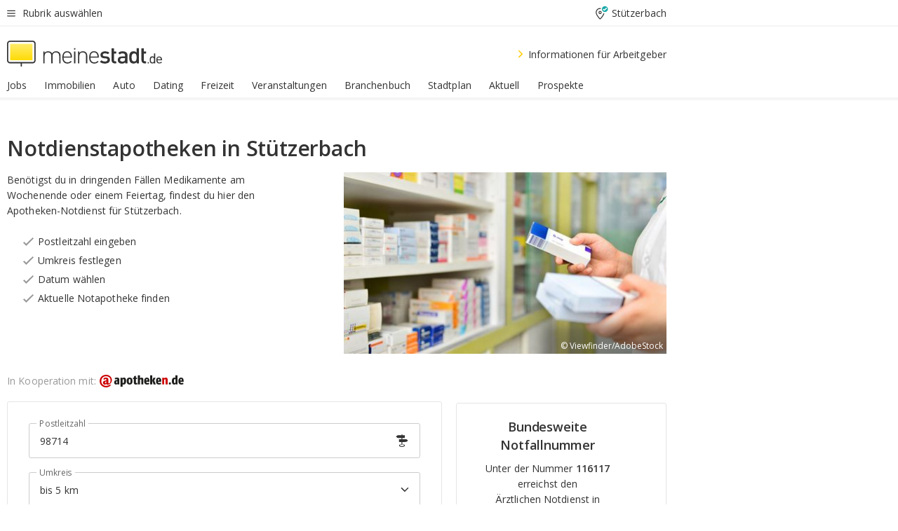

--- FILE ---
content_type: text/html;charset=UTF-8
request_url: https://home.meinestadt.de/stuetzerbach/gesundheit/notdienst-apotheke
body_size: 92492
content:

    <!DOCTYPE html><!--[if lte IE 9]> <html class="no-js lt-ie10"> <![endif]--><!--[if gt IE 9]><!--><html id="ms-main-page" class="no-js" lang="de"><!--<![endif]--><head><meta http-equiv="Content-Type" content="text/html; charset=UTF-8" /><meta name="viewport" content="width=device-width" /><meta http-equiv="x-ua-compatible" content="ie=edge" /><title>Suche nach Notdienstapotheken in Stützerbach | meinestadt.de</title><meta name="description" content="Apotheken-Notdienste in Stützerbach finden: Apotheken Notdienst Stützerbach - Gesundheit und lokale Informationen, Daten und Fakten f&uuml;r Stützerbach bei meinestadt.de" /><link rel="canonical" href="https://home.meinestadt.de/stuetzerbach/gesundheit/notdienst-apotheke" /><meta name="referrer" content="unsafe-url"><link rel="preload" href="https://static.meinestadt.de/site/meinestadt/resourceCached/3.238.0/htdocs/css/desktoponly.css" as="style"><link rel="dns-prefetch" href="https://static.meinestadt.de"><link rel="dns-prefetch" href="https://image-resize.meinestadt.de"><link rel="preconnect" href="https://static.meinestadt.de"><link rel="preconnect" href="https://image-resize.meinestadt.de"><link rel="mask-icon" href="/images/favicons/ms-safari-pin-icon.svg" color="#333333"><link rel="apple-touch-icon" sizes="152x152" href="/images/favicons/icon_meinestadt_de-152x152px.png"><link rel="apple-touch-icon" sizes="167x167" href="/images/favicons/icon_meinestadt_de-167x167px.png"><link rel="apple-touch-icon" sizes="180x180" href="/images/favicons/icon_meinestadt_de-180x180px.png"><link rel="icon" type="image/png" sizes="32x32" href="/images/favicons/icon_meinestadt_de-32x32px.png"><script type="application/ld+json">{
    "@context" : "http://schema.org",
    "type" : "WebPage",
    "url" : "https://www.meinestadt.de/",
    "@type" : "Organization",
    "name": "meinestadt.de GmbH",
    "logo" : {
        "@type" : "ImageObject",
        "url" : "https://img.meinestadt.de/portal/common/ms_logo_500w.png",
        "width" : 500,
        "height" : 84
    },
    "sameAs" : [
        "https://www.facebook.com/meinestadt.de",
        "https://www.xing.com/company/meinestadt-de",
        "https://www.linkedin.com/company/meinestadtde",
        "https://de.wikipedia.org/wiki/Meinestadt.de",
        "https://www.youtube.com/user/meinestadtde",
        "https://www.instagram.com/meinestadt.de/",
        "https://twitter.com/meinestadt_de"
    ]
}</script><link rel="manifest" href="/manifest.json"><meta name="application-name" content="meinestadt.de"><meta name="theme-color" content="#333333"><meta name="mobile-web-app-capable" content="yes"><meta name="format-detection" content="telephone=no"><meta name="format-detection" content="address=no"><meta name="apple-mobile-web-app-title" content="meinestadt.de"><meta name="apple-mobile-web-app-capable" content="yes"><meta name="apple-mobile-web-app-status-bar-style" content="black"><meta name="msapplication-TileColor" content=" #333333"><meta name="/images/favicons/icon_meinestadt_de-70x70px" content="images/smalltile.png"><meta name="/images/favicons/icon_meinestadt_de-150x150px" content="images/mediumtile.png"><meta name="/images/favicons/icon_meinestadt_de-310x310px" content="images/largetile.png"><meta property="og:title" content="Suche nach Notdienstapotheken in Stützerbach | meinestadt.de" /><meta property="twitter:title" content="Suche nach Notdienstapotheken in Stützerbach | meinestadt.de" /><meta property="og:description" content="Apotheken-Notdienste in Stützerbach finden: Apotheken Notdienst Stützerbach - Gesundheit und lokale Informationen, Daten und Fakten f&amp;uuml;r Stützerbach bei meinestadt.de" /><meta property="og:image" content="https://static.meinestadt.de/site/meinestadt/resourceCached/3.238.0/htdocs/img/immo/og_fallbackimage.jpg" /><meta property="twitter:image:src" content="https://static.meinestadt.de/site/meinestadt/resourceCached/3.238.0/htdocs/img/immo/og_fallbackimage.jpg" /><meta property="og:url" content="https://home.meinestadt.de/stuetzerbach/gesundheit/notdienst-apotheke" /><meta property="og:image:width" content="1200"><meta property="og:image:height" content="630"><meta property="og:site_name" content="meinestadt.de" /><meta property="og:locale" content="de_DE"><meta property="og:type" content="website"><meta property="twitter:site" content="@meinestadt.de" /><meta property="twitter:site:id" content="18801608" /><meta property="twitter:card" content="summary_large_image" /><meta property="fb:app_id" content="1142750435829968"><meta property="fb:pages" content="64154755476"><script>
    document.addEventListener('DOMContentLoaded', function() {
        var res = document.querySelectorAll('[rel="main"]');
        var removeLoadingClass = function () {
            document.body.classList.remove('loading');
        };
        for (var i = 0; i < res.length; i++) {
            res[i].onload = removeLoadingClass;
            res[i].rel = 'stylesheet';
        }
    });
</script><link href="https://cluster-services.meinestadt.de/iconfont/latest/ms-icons.css" rel="stylesheet"><link href="https://cluster-services.meinestadt.de/iconfont/legacy/legacy-icons.css" rel="stylesheet"><link rel="preconnect" href="https://cluster-services.meinestadt.de"><link href="https://cluster-services.meinestadt.de/fonts/v1/open-sans/fonts.css" rel="stylesheet"><style>
            a,abbr,acronym,address,applet,article,aside,audio,b,big,blockquote,body,canvas,caption,center,cite,code,dd,del,details,dfn,div,dl,dt,em,embed,fieldset,figcaption,figure,footer,form,h1,h2,h3,h4,h5,h6,header,hgroup,html,i,iframe,img,ins,kbd,label,legend,li,mark,menu,nav,object,ol,output,p,pre,q,ruby,s,samp,section,small,span,strike,strong,sub,summary,sup,table,tbody,td,tfoot,th,thead,time,tr,tt,u,ul,var,video{border:0;font:inherit;font-size:100%;margin:0;padding:0;vertical-align:initial}html{line-height:1}ol,ul{list-style:none}table{border-collapse:collapse;border-spacing:0}caption,td,th{font-weight:400;text-align:left;vertical-align:middle}blockquote{quotes:none}blockquote:after,blockquote:before{content:"";content:none}a img{border:none}input{-webkit-appearance:none;border-radius:0}article,aside,details,figcaption,figure,footer,header,hgroup,main,menu,nav,section,summary{display:block}a{color:#333;text-decoration:none}a:focus,a:hover{color:#feba2e}button{border-radius:0}.ms-bold,strong{font-weight:600}.ms-italic{font-style:italic}.ms-underline{text-decoration:underline}html{-webkit-text-size-adjust:100%}html.-noScroll{overflow:hidden;position:fixed}body{background-color:#fff;color:#333;display:flex;flex-direction:column;font-family:Open Sans,Roboto,-apple-system,sans-serif;font-size:14px;letter-spacing:.1px;min-height:100vh;position:relative}@media (-ms-high-contrast:none){body{height:1px}}body#ms_jobadvert{background-color:initial}body.-noScroll{overflow:hidden}@media (min-width:1280px){body.-noScroll{padding-right:15px}}picture{display:block;position:relative}button:disabled,input[type=button]:disabled,input[type=submit]:disabled{cursor:not-allowed}button,input,select,textarea{appearance:none;border:none;color:#333;font-size:14px;letter-spacing:.1px;line-height:22px;margin:0;padding:0}button,input,select,textarea{font-family:Open Sans,Roboto,-apple-system,sans-serif}select::-ms-expand{display:none}button{background-color:initial}input[type=number]{-moz-appearance:textfield}input[type=number]::-webkit-inner-spin-button,input[type=number]::-webkit-outer-spin-button{-webkit-appearance:none;margin:0}p{line-height:20px}.ms-hidden{display:none!important}.ms-maincontent{background-color:#fff;padding:30px 10px 10px;width:calc(100% - 20px)}.ms-maincontent.hasSearchbox{padding-top:10px}.ms-maincontent.ms-maincontent-noTopSpacing{padding-top:0}.ms-maincontent.ms-maincontent-section:not(:empty){margin-bottom:20px}.ms-clear{clear:both;margin:0!important}.ms-clear-both-space-10{clear:both;height:10px}.ms-clear-both-space-15{clear:both;height:15px}.ms-clear-both-space-20{clear:both;height:20px}.ms-clear-both-space-30{clear:both;height:30px}.ms-float-left{float:left}.ms-float-right{float:right}#ms-page{flex-grow:1;position:relative}#ms-content{background-color:#fff;margin-top:10px;position:relative}@media screen and (max-width:1023px){#ms-content{width:800px}}@media screen and (min-width:1024px) and (max-width:1279px){#ms-content{width:800px}}@media screen and (min-width:1280px) and (max-width:1599px){#ms-content{margin-left:auto;margin-right:320px;width:960px}}@media screen and (min-width:1600px){#ms-content{margin-left:auto;margin-right:auto;width:960px}}#ms_jobadvert #ms-content{width:auto}.ms-wrapper-morelink a{display:block;padding-bottom:30px;padding-top:10px;text-align:center}.ms-body-no-scroll{overflow:hidden;position:fixed}b{font-weight:600}*{-webkit-tap-highlight-color:rgba(0,0,0,0);-moz-tap-highlight-color:#0000}:focus,:hover{outline:none}input:-webkit-autofill,input:-webkit-autofill:active,input:-webkit-autofill:focus,input:-webkit-autofill:hover{-webkit-transition:color 9999s ease-out,background-color 9999s ease-out;-webkit-transition-delay:9999s}.cms-center{font-size:14px;letter-spacing:.1px;line-height:22px;text-align:center}.cms-center,.ms-structure-row{display:block}.ms-structure-row .ms-structure-col1{margin:0 20px 0 0;width:300px}.ms-structure-content,.ms-structure-row .ms-structure-col1{display:inline-block;vertical-align:top}.ms-structure-content:first-child{margin:0 20px 0 0}.ms-structure-bar{display:inline-block;vertical-align:top;width:300px}.ms-structure-bar:first-child{margin:0 20px 0 0}.ms-structure-bar .ms-structure-col1{display:block}.ms-structure-duo{overflow:hidden}.ms-structure-duo>.ms-structure-col1{display:inline-block;vertical-align:top}.ms-structure-content>.ms-structure-col1{margin:0;width:620px}.ms-structure-content>.ms-structure-col1:first-child{display:block}@media screen and (max-width:1279px){.ms-structure-row>.ms-structure-col1{width:460px}.ms-structure-row>.ms-structure-col1:nth-child(2n+0){margin:0;width:300px}.ms-structure-row .ms-structure-content>.ms-structure-col1,.ms-structure-row .ms-structure-duo>.ms-structure-col1{margin:0;width:460px}.ms-structure-row .ms-structure-duo .ms-structure-col1{width:220px}.ms-structure-row .ms-structure-duo .ms-structure-col1:first-child{margin-right:20px}.ms-structure-content,.ms-structure-duo{width:460px}.ms-structure-column .ms-structure-bar,.ms-structure-column .ms-structure-content{margin:0;overflow:hidden;width:780px}.ms-structure-column .ms-structure-bar .ms-structure-col1,.ms-structure-column .ms-structure-content .ms-structure-col1{margin:0 20px 0 0}.ms-structure-column .ms-structure-bar .ms-structure-col1:nth-child(2n+0),.ms-structure-column .ms-structure-content .ms-structure-col1:nth-child(2n+0){margin:0;width:300px}.ms-structure-column .ms-structure-bar .ms-structure-col1{width:460px}}@media screen and (min-width:1280px){.ms-structure-row .ms-structure-content>.ms-structure-col1:nth-child(2n+0),.ms-structure-row .ms-structure-duo>.ms-structure-col1:nth-child(2n+0),.ms-structure-row>.ms-structure-col1:nth-child(3n+0){margin:0}.ms-structure-column .ms-structure-content .ms-structure-col1{margin:0 20px 0 0;width:300px}.ms-structure-content,.ms-structure-duo{width:620px}}#ms-page div.ms-structure-bar:empty,#ms-page div.ms-structure-col1:empty,#ms-page div.ms-structure-column:empty,#ms-page div.ms-structure-content:empty,#ms-page div.ms-structure-duo:empty,#ms-page div.ms-structure-row:empty{display:none}.ms-structure-flex{display:flex;width:100%}.ms-structure-flex__item{flex:1}.ms-structure-flex__item+.ms-structure-flex__item{margin-left:20px}        </style><link rel="main" type="text/css" href="https://static.meinestadt.de/site/meinestadt/resourceCached/3.238.0/htdocs/css/desktoponly.css" /><style>
        .t-header{border-bottom:4px solid #f5f5f5;display:flex;flex-direction:column;font-size:14px;letter-spacing:.1px;margin-bottom:10px;position:relative;width:100%}@media screen and (min-width:768px) and (max-width:1279px){.t-header{min-width:800px}}@media screen and (min-width:1600px){.t-header{align-items:center}}@media screen and (min-width:1280px) and (max-width:1599px){.t-header{align-items:flex-end}}.t-header:before{background-color:#f5f5f5;content:"";display:block;height:2px;left:0;position:absolute;top:36px;width:100%;z-index:-1}.t-header__highlight{align-items:center;background-color:#ffe757;display:flex;font-size:14px;height:30px;height:33px;justify-content:center;letter-spacing:.1px;line-height:22px}.t-header__content{box-sizing:border-box;display:grid}@media (-ms-high-contrast:none){.t-header__content{z-index:12}}@media (min-width:1280px){.t-header__content{width:960px}}.t-header__content{grid-template-areas:"headerNavigationToggle headerMetaLinks" "expandableRelocation   expandableRelocation" "headerLogo             headerCtaBar" "headerNavigationBar    headerNavigationBar";grid-template-columns:1fr 1fr;padding-left:10px;padding-right:10px;width:800px}@media screen and (max-width:1023px){.t-header__content{width:800px}}@media screen and (min-width:1024px) and (max-width:1279px){.t-header__content{width:800px}}@media screen and (min-width:1280px) and (max-width:1599px){.t-header__content{margin-left:auto;margin-right:320px;width:960px}}@media screen and (min-width:1600px){.t-header__content{margin-left:auto;margin-right:auto;width:960px}}.t-header__slideNavigation.t-slideNavigation{min-width:320px;width:320px;z-index:7000000}.t-header.-noBorderTop:before{content:none}.t-header.-noBorderBottom{border-bottom:0;margin-bottom:0}@media screen and (-ms-high-contrast:none) and (min-width:1280px) and (max-width:1599px){.t-header__content{margin-right:300px;padding-right:30px}}
.o-headerDesktopSkeleton{animation:header-2-0 3s infinite;background-color:#fff;background-image:linear-gradient(90deg,#fff0,#fffc 50%,#fff0),linear-gradient(#f5f5f5 38px,#0000 0),linear-gradient(#f5f5f5 99px,#0000 0);background-position:-150% 0,10px 10px,10px 53px;background-repeat:no-repeat;background-size:150px 100%,100% 38px,100% 99px;margin-left:auto;margin-right:auto;margin-top:-10px;min-height:163px;width:100%}@keyframes header-2-0{to{background-position:350% 0,10px 10px,10px 53px}}
.t-headerNavigationToggle{align-items:center;display:flex;grid-area:headerNavigationToggle;max-height:38px}.t-headerNavigationToggle__button{align-items:center;cursor:pointer;display:flex;padding-right:15px;position:relative}.t-headerNavigationToggle__svg{height:auto;width:12px}.t-headerNavigationToggle__text{display:flex;font-size:14px;letter-spacing:.1px;line-height:22px;padding-left:10px}
.t-headerMetaLinks{display:flex;grid-area:headerMetaLinks;height:38px;justify-content:flex-end}.t-headerMetaLinks__items{align-items:center;display:flex;justify-content:flex-end;width:100%}.t-headerMetaLinks__item{display:flex;list-style:none;padding-left:10px;position:relative}.t-headerMetaLinks__item:first-child{padding-right:10px}.t-headerMetaLinks__item:last-child{padding-left:10px}.t-headerMetaLinks__item:only-child{padding-left:0;padding-right:0}.t-headerMetaLinks__item:only-child:after{display:none}
.t-headerLocationToggle{align-items:center;cursor:pointer;display:flex;grid-area:headerLocationToggle;justify-content:flex-end;position:relative}.t-headerLocationToggle.-active:before{border-color:#0000 #0000 #f5f5f5;border-style:solid;border-width:0 10px 10px;content:"";height:0;left:1px;position:absolute;top:36px;width:0}.t-headerLocationToggle__iconSvg{font-size:14px;letter-spacing:.1px;line-height:22px}.t-headerLocationToggle__locationText{padding-left:5px;-webkit-user-select:none;user-select:none}
.o-expandableRelocation{border-radius:3px;grid-area:expandableRelocation;grid-template-areas:"text  . form";grid-template-columns:310px 1fr 470px;padding:5px 0}@media screen and (min-width:768px) and (max-width:1279px){.o-expandableRelocation{grid-template-areas:"text  . form";grid-template-columns:310px 1fr 430px}}.o-expandableRelocation__form{grid-gap:10px;display:grid;grid-area:form;-ms-grid-column:3;-ms-grid-row:1;grid-template-areas:"input button";grid-template-columns:300px 160px}@media screen and (min-width:768px) and (max-width:1279px){.o-expandableRelocation__form{grid-template-areas:"input button";grid-template-columns:280px 140px}}.o-expandableRelocation__input{grid-area:input;-ms-grid-column:1;-ms-grid-row:1;margin-top:0}.o-expandableRelocation__submitButton{grid-area:button;-ms-grid-column:3;-ms-grid-row:1;height:50px}@media screen and (min-width:768px) and (max-width:1279px){.o-expandableRelocation__input{-ms-grid-column:1;-ms-grid-row:1}.o-expandableRelocation__submitButton{-ms-grid-column:3;-ms-grid-row:1}}.o-expandableRelocation__headingText{display:flex;flex-direction:column;font-size:14px;grid-area:text;-ms-grid-column:1;-ms-grid-row:1;justify-content:center;letter-spacing:.1px;line-height:22px;-webkit-user-select:none;user-select:none;white-space:nowrap}@media screen and (min-width:768px) and (max-width:1279px){.o-expandableRelocation__form{-ms-grid-column:3;-ms-grid-row:1}.o-expandableRelocation__headingText{-ms-grid-column:1;-ms-grid-row:1}}
.o-expandable{align-items:center;background-color:#f5f5f5;display:none}.o-expandable.-active{display:grid}.o-expandable__background{background-color:#f5f5f5;content:"";display:block;height:61px;left:0;position:absolute;top:38px;width:100%;z-index:-1}
.m-soloInputfield__input.-truncate{overflow:hidden;text-overflow:ellipsis;white-space:nowrap}.m-soloInputfield{background-color:#fff;border:1px solid #ccc;border-radius:3px;box-sizing:border-box;flex-grow:1;height:50px;margin-top:7px;padding-left:15px;padding-right:15px;position:relative}.m-soloInputfield__border:after,.m-soloInputfield__border:before{background-color:initial;border-radius:0 0 3px 3px;bottom:-1px;box-sizing:border-box;content:"";display:block;height:3px;left:-1px;position:absolute;right:-1px;transition-duration:.3s;transition-timing-function:cubic-bezier(.4,0,.2,1)}.m-soloInputfield__border:after{transform:scaleX(0);transform-origin:center;transition-property:transform,background-color}.m-soloInputfield__input,.m-soloInputfield__label{font-size:14px;letter-spacing:.1px;line-height:22px}.m-soloInputfield__svg{bottom:10px;font-size:20px;left:5px;position:absolute;transform:scale(0);transform-origin:center;transition-duration:.3s;transition-property:transform;transition-timing-function:cubic-bezier(.4,0,.2,1)}.m-soloInputfield__resetButton{cursor:pointer;display:none;height:44px;max-height:44px;max-width:44px;min-height:44px;min-width:44px;position:absolute;right:1px;top:0;width:44px}.m-soloInputfield__resetButton:after,.m-soloInputfield__resetButton:before{background-color:#333;border:1px solid #333;box-sizing:border-box;content:"";height:0;left:14px;position:absolute;top:21px;width:16px}.m-soloInputfield__resetButton:before{transform:rotate(45deg)}.m-soloInputfield__resetButton:after{transform:rotate(-45deg)}.m-soloInputfield__label{background-color:#fff;color:#999;left:10px;padding-left:5px;padding-right:5px;pointer-events:none;position:absolute;top:14px;transform-origin:left;transition-duration:.3s;transition-property:transform;transition-timing-function:cubic-bezier(.4,0,.2,1);-webkit-user-select:none;user-select:none}.m-soloInputfield__input{-moz-appearance:textfield;background-color:initial;box-sizing:border-box;height:100%;width:100%}.m-soloInputfield__input::-ms-clear{display:none}.m-soloInputfield__input.-cta{cursor:pointer}.m-soloInputfield__autocomplete{left:0;position:absolute;top:100%;width:100%;z-index:5000000}.m-soloInputfield.-focus .m-soloInputfield__input~.m-soloInputfield__border:after,.m-soloInputfield__input:focus~.m-soloInputfield__border:after{background-color:#ffda00;transform:scaleX(1)}.m-soloInputfield.-focus .m-soloInputfield__input~.m-soloInputfield__label,.m-soloInputfield__input:focus~.m-soloInputfield__label,.m-soloInputfield__input:not([value=""])~.m-soloInputfield__label,.m-soloInputfield__input[readonly]~.m-soloInputfield__label{transform:scale(.8571428571) translateY(-29.7142857143px)}.m-soloInputfield.-focus .m-soloInputfield__input~.m-soloInputfield__svg,.m-soloInputfield__input:focus~.m-soloInputfield__svg,.m-soloInputfield__input:not([value=""])~.m-soloInputfield__svg,.m-soloInputfield__input[readonly]~.m-soloInputfield__svg{transform:scale(1)}.m-soloInputfield__input:not(-ms-input-placeholder)~.m-soloInputfield__resetButton,.m-soloInputfield__input:not(placeholder-shown)~.m-soloInputfield__resetButton{display:block}.m-soloInputfield__input:placeholder-shown~.m-soloInputfield__resetButton{display:none}.m-soloInputfield.-hover .m-soloInputfield__border:before,.m-soloInputfield:hover .m-soloInputfield__border:before{background-color:#ccc}.m-soloInputfield.-borderColorDefaultWhite{border:1px solid #fff}.m-soloInputfield.-hasSvg .m-soloInputfield-focus .m-soloInputfield__input,.m-soloInputfield.-hasSvg .m-soloInputfield__input:focus,.m-soloInputfield.-hasSvg .m-soloInputfield__input:not([value=""]),.m-soloInputfield.-hasSvg .m-soloInputfield__input[readonly]{padding-left:20px}.m-soloInputfield.-hasSvg .m-soloInputfield-focus .m-soloInputfield__input~.m-soloInputfield__svg,.m-soloInputfield.-hasSvg .m-soloInputfield__input:focus~.m-soloInputfield__svg,.m-soloInputfield.-hasSvg .m-soloInputfield__input:not([value=""])~.m-soloInputfield__svg,.m-soloInputfield.-hasSvg .m-soloInputfield__input[readonly]~.m-soloInputfield__svg{transform:scale(1)}.m-soloInputfield.-noMarginTop{margin-top:0}.m-soloInputfield.-focus .m-soloInputfield.-noFloatingLabel__input~.m-soloInputfield__label,.m-soloInputfield.-noFloatingLabel .m-soloInputfield__input:focus~.m-soloInputfield__label,.m-soloInputfield.-noFloatingLabel .m-soloInputfield__input:not([value=""])~.m-soloInputfield__label,.m-soloInputfield.-noFloatingLabel .m-soloInputfield__input[readonly]~.m-soloInputfield__label{display:none}
.m-autocomplete{-webkit-overflow-scrolling:touch;background:#fff;border-bottom-left-radius:3px;border-bottom-right-radius:3px;box-shadow:0 4px 12px 1px #3333;width:100%;z-index:5001000}.m-autocomplete,.m-autocomplete__group,.m-autocomplete__suggestion{box-sizing:border-box}.m-autocomplete__suggestion{cursor:pointer;padding:10px 20px}.m-autocomplete__suggestion.-selected,.m-autocomplete__suggestion:hover{background-color:#f5f5f5}.m-autocomplete__suggestion.-padding15{padding-bottom:15px;padding-top:15px}.m-autocomplete__suggestion.-indented{padding-left:40px}.m-autocomplete__caption,.m-autocomplete__title{font-size:12px;letter-spacing:normal;line-height:20px}.m-autocomplete__title{color:#999;margin-left:20px;margin-right:20px;padding-bottom:15px;padding-top:15px}.m-autocomplete__suggestion+.m-autocomplete__title{border-top:1px solid #ccc}
.a-button.-secondary .a-button__label{overflow:hidden;text-overflow:ellipsis;white-space:nowrap}.a-button{fill:#333;align-items:center;border:none;border-radius:3px;box-sizing:border-box;color:#333;cursor:pointer;display:flex;flex-shrink:0;font-size:14px;height:50px;justify-content:center;letter-spacing:.1px;line-height:22px;margin:0;min-height:50px;overflow:hidden;padding:0 20px;position:relative;text-decoration:none;transition-duration:.3s;transition-property:color,background-color,opacity;transition-timing-function:cubic-bezier(.4,0,.2,1);-webkit-user-select:none;user-select:none;width:auto}.a-button:active{transform:translateY(2px)}.a-button+.a-button{margin-left:10px}.a-button+.a-button.-marginRight{margin-right:10px}.a-button__label{display:block;pointer-events:none}.a-button__label.-inactive{text-align:left}.a-button__label.-firstLabel{padding-right:5px}.a-button__counter{font-weight:600;margin-right:10px}.a-button__loader{border:3px solid #333;border-radius:50%;box-sizing:border-box;height:22px;min-height:22px;min-width:22px;position:relative;width:22px}.a-button__loader:after,.a-button__loader:before{animation-duration:1.5s;animation-iteration-count:infinite;animation-name:loadingSpinner;animation-timing-function:ease;border:5px solid #0000;border-radius:50%;bottom:-4px;box-sizing:border-box;content:"";left:-4px;position:absolute;right:-4px;top:-4px;transform-origin:center;z-index:0}.a-button__loader:before{animation-delay:.3s;border-right-color:#fced96;border-top-color:#fced96;transform:rotate(45deg)}.a-button__loader:after{border-bottom-color:#fced96;border-left-color:#fced96}@keyframes loadingSpinner{0%{transform:rotate(45deg)}to{transform:rotate(405deg)}}.a-button__loader{display:none;left:50%;position:absolute;top:50%;transform:translate(-50%,-50%)}.a-button__svg{height:14px;margin-right:10px;pointer-events:none;width:14px}.a-button__filterCount{background-color:#e5e5e5;border:1px solid #ccc;border-radius:3px;display:none;font-weight:600;margin-left:5px;padding-left:10px;padding-right:10px}.a-button.-primary{background-color:#ffda00;max-width:620px}@media (min-width:1280px){.a-button.-primary{min-width:160px}}.a-button.-primary:active,.a-button.-primary:hover,.a-button.-primary:not(.-noFocus):focus{fill:#333;background-color:#feba2e;color:#333;text-decoration:none}.a-button.-primary:disabled{fill:#999;background-color:#fced96;color:#999}.a-button.-secondary{background-color:#f5f5f5;border:1px solid #ccc}.a-button.-secondary:active,.a-button.-secondary:hover,.a-button.-secondary:not(.-noFocus):focus{fill:#333;background-color:#ccc;color:#333;text-decoration:none}.a-button.-secondary:disabled{fill:#999;background-color:#f5f5f5;border:1px solid #f5f5f5;color:#999}.a-button.-secondary-ghost{background-color:initial;border:1px solid #fff;color:#fff}.a-button.-secondary-ghost:active,.a-button.-secondary-ghost:hover,.a-button.-secondary-ghost:not(.-noFocus):focus{background-color:#fff;color:#333;text-decoration:none}.a-button.-secondary-ghost:active .a-button__svg,.a-button.-secondary-ghost:hover .a-button__svg,.a-button.-secondary-ghost:not(.-noFocus):focus .a-button__svg{fill:#333}.a-button.-secondary-ghost:disabled{background-color:#fff;color:#999;text-decoration:none}.a-button.-secondary-ghost:disabled .a-button__svg{fill:#999}.a-button.-secondary-ghost .a-button__svg{fill:#fff}.a-button.-invertedColor{background-color:#feba2e}.a-button.-invertedColor:active,.a-button.-invertedColor:hover,.a-button.-invertedColor:not(.-noFocus):focus{background-color:#ffda00}.a-button.-standalone{flex-shrink:1}.a-button.-standalone .a-button.-primary{height:auto;padding-bottom:10px;padding-top:10px}.a-button.-standalone .a-button__label{font-size:14px;letter-spacing:.1px;line-height:22px;text-align:center}.a-button.-standalone+.a-button.-standalone{margin-left:10px;margin-right:0}.a-button.-standalone.-primary+.a-button.-standalone.-secondary{margin-left:0;margin-right:10px;order:-1}.a-button.-full{flex-basis:100%;width:100%}.a-button.-primaryInactive,.a-button.-secondaryInactive{fill:#999;color:#999;cursor:no-drop;pointer-events:none}.a-button.-primaryInactive{background-color:#fced96}.a-button.-secondaryInactive{background-color:#e5e5e5}.a-button.-loading{align-items:center;background-color:#fced96;cursor:no-drop;justify-content:center;pointer-events:none}.a-button.-loading .a-button__loader{display:block}.a-button.-loading .a-button__label{opacity:0}.a-button.-loading .a-button__svg{display:none}.a-button.-bigIcon .a-button__svg{height:22px;width:22px}.a-button.-columned{margin-top:30px}.a-button.-columned+.a-button.-columned{margin-left:0}.a-button.-noMargin{margin-left:0;margin-top:0}.a-button.-right{float:right;width:auto}.a-button.-white{color:#fff}.a-button.-hidden{display:none}.a-button.-noBorderRadius{border-radius:0}.a-button.-auto{width:auto}.a-button.-bold{font-weight:600}.a-button.-notClickable{pointer-events:none}.a-button.-small{height:30px;max-height:30px;min-height:30px;padding-left:10px;padding-right:10px}.a-button.-grayLoader{background-color:#f5f5f5}.a-button.-grayLoader .a-button__loader:before{border-right-color:#f5f5f5;border-top-color:#f5f5f5}.a-button.-grayLoader .a-button__loader:after{border-bottom-color:#f5f5f5;border-left-color:#f5f5f5}.a-button.-isFilter .a-button__label{display:flex}.a-button.-isFilter .a-button__filterCount.-hasFilter{display:inline-block}@media (-ms-high-contrast:none){.a-button.-secondary .a-button__label{overflow:visible}}
.t-headerLogo__extraText--truncated{overflow:hidden;text-overflow:ellipsis;white-space:nowrap}.t-headerLogo{box-sizing:border-box;display:flex;grid-area:headerLogo}.t-headerLogo__slogan{align-items:center;box-sizing:border-box;display:flex;height:37px;margin:20px 0;position:relative}.t-headerLogo__slogan:active,.t-headerLogo__slogan:focus,.t-headerLogo__slogan:hover{color:#333}.t-headerLogo__svg{height:100%;min-width:221px;padding-right:10px}.t-headerLogo__channelButton{align-self:center;background-color:#f5f5f580;border:1px solid #e5e5e5;border-radius:1px;font-size:12px;margin-top:auto;padding:2px 5px;-webkit-user-select:none;user-select:none}.t-headerLogo__extraText{color:#333;font-size:12px;letter-spacing:normal;line-height:20px;margin-left:47px;margin-top:5px}.t-headerLogo__extraText--truncated{width:170px}.t-headerLogo .ms_debug_version_info{font-size:10px;left:50px;position:absolute;top:0}@media (min-width:1280px){.t-headerLogo .ms_debug_version_info{left:50px!important;top:0}}
.t-headerCtaBar{align-items:center;display:flex;grid-area:headerCtaBar;height:50px;justify-content:flex-end;margin-top:15px}.t-headerCtaBar__items{align-items:flex-end;display:flex;flex-direction:row;justify-content:flex-end;width:100%}.t-headerCtaBar__item{display:flex;list-style:none;padding-left:10px;position:relative}.t-headerCtaBar__item:first-child{padding-right:15px}.t-headerCtaBar__item:last-child{padding-left:15px}.t-headerCtaBar__item:only-child{padding-left:0;padding-right:0}.t-headerCtaBar__item:only-child:before{display:none}.t-headerCtaBar .t-headerCtaBar__button{height:50px;padding:0 30px}
.m-textLink.-list:not(.-listMultiLine) .m-textLink__link,.m-textLink__facet,.m-textLink__linktext.-truncated{overflow:hidden;text-overflow:ellipsis;white-space:nowrap}.m-textLink.-listMultiLine .m-textLink__link{overflow:hidden;word-break:break-all}@supports (word-break:break-word){.m-textLink.-listMultiLine .m-textLink__link{word-break:break-word}}@supports (hyphens:auto){.m-textLink.-listMultiLine .m-textLink__link{hyphens:auto;word-break:normal}}.m-textLink{align-items:baseline;color:inherit;cursor:pointer;display:flex;font-size:inherit;font-weight:inherit;line-height:inherit;text-decoration:none!important}.m-textLink .m-textLink__linktext{background-image:linear-gradient(#fc0,#fc0);background-position:50% 100%;background-repeat:no-repeat;background-size:0 2px;transition:background-size .2s ease-in}.m-textLink.styleguide-active .m-textLink__linktext,.m-textLink:focus .m-textLink__linktext,.m-textLink:hover .m-textLink__linktext{background-size:100% 2px}.m-textLink:active .m-textLink__linktext{background-image:linear-gradient(#333,#333);background-size:100% 2px}.m-textLink__link{color:#333}.m-textLink__linktext.-truncated{display:inherit;max-width:580px}.m-textLink__facet{color:#999}.m-textLink__facet.-truncated{max-width:580px}.m-textLink__svg{color:#fc0;display:inline-block;height:12px;margin-right:5px;max-height:12px;max-width:12px;min-height:12px;min-width:12px;width:12px}.m-textLink__svg.-bigIcon{height:24px;margin-right:10px}.m-textLink:active .m-textLink__link:before{background-color:#333;transform:scaleX(1)}.m-textLink.-dustygray .m-textLink__link{color:#999}.m-textLink.-fake-link .m-textLink__link:before{display:none}.m-textLink.-list{color:#333;display:flex;font-size:14px;letter-spacing:.1px;line-height:22px}.m-textLink.-list+.m-textLink.-list{margin-top:10px}.m-textLink.-inflated:after{bottom:0;content:"";display:block;left:0;position:absolute;right:0;top:0;z-index:10}.m-textLink.-facetted .m-textLink__linktext{margin-right:5px}.m-textLink.-copylink{display:inline-block}.m-textLink.-copylink .m-textLink__linktext{background-image:linear-gradient(#fc0,#fc0);background-position:50% 100%;background-repeat:no-repeat;background-size:80% 2px;transition:background-size .2s ease-in}.m-textLink.-copylink.styleguide-active .m-textLink__linktext,.m-textLink.-copylink:focus .m-textLink__linktext,.m-textLink.-copylink:hover .m-textLink__linktext{background-size:100% 2px}.m-textLink.-copylink:active .m-textLink__linktext{background-image:linear-gradient(#333,#333);background-size:100% 2px}.m-textLink.-suggestionLink .m-textLink__linktext{background-image:linear-gradient(#fc0,#fc0);background-position:50% 100%;background-repeat:no-repeat;background-size:80% 2px;transition:background-size .2s ease-in}.m-textLink.-suggestionLink.styleguide-active .m-textLink__linktext,.m-textLink.-suggestionLink:focus .m-textLink__linktext,.m-textLink.-suggestionLink:hover .m-textLink__linktext{background-size:100% 2px}.m-textLink.-suggestionLink:active .m-textLink__linktext{background-image:linear-gradient(#333,#333);background-size:100% 2px}.m-textLink.-anchorLink{background-image:linear-gradient(#fc0,#fc0);background-position:50% 100%;background-repeat:no-repeat;background-size:0 2px;display:inline;transition:background-size .2s ease-in}.m-textLink.-anchorLink:focus,.m-textLink.-anchorLink:hover{background-size:100% 2px}.m-textLink.-anchorLink:hover{color:#333}.m-textLink.-noUnderline .m-textLink__linktext{background-image:none;background-size:0 0}.m-textLink.-white .m-textLink__link,.m-textLink.-white .m-textLink__link:focus,.m-textLink.-white .m-textLink__link:hover,.m-textLink.-white:focus .m-textLink__link,.m-textLink.-white:hover .m-textLink__link{color:#fff}.m-textLink.-iconCenter{align-items:center}.m-textLink.-capitalize{text-transform:capitalize}.m-textLink.-activeSearchboxTab{background-color:#e5e5e5}.m-textLink.-darkIcon .m-textLink__svg{color:#333}.m-textLink.-hidden{display:none}.m-textLink.-multiColumned{padding-right:20px}.m-textLink.-footer{align-items:center}.m-textLink.-footer .m-textLink__svg{height:21px}.m-textLink.-footer .m-textLink__linktext{padding-bottom:3px}.m-textLink.-center{display:block;justify-content:center;text-align:center}.m-textLink.-center .m-textLink__link{display:inline}
.t-headerNavigationBar__itemLink:after{background-image:linear-gradient(180deg,#f5f5f5,#f5f5f5);background-position:50% 100%;background-repeat:no-repeat;background-size:0 4px;content:"";height:4px;left:0;position:absolute;top:100%;transition:background-size .2s linear;width:calc(100% - 25px)}.t-headerNavigationBar__itemLink:hover:after{background-image:linear-gradient(#ffda00,#ffda00);background-size:100% 4px;border-radius:2px}.t-headerNavigationBar__itemLink:active:after{background-image:linear-gradient(#fc0,#fc0);background-size:100% 4px;border-radius:2px;left:-3px;width:calc(100% - 19px)}.t-headerNavigationBar__items{display:flex;flex-direction:row;width:100%}.t-headerNavigationBar__item{list-style:none;padding-bottom:10px;position:relative}.t-headerNavigationBar__itemLinkText{padding-right:20px;white-space:nowrap}@media (min-width:1280px){.t-headerNavigationBar__itemLinkText{padding-right:25px}}.t-headerNavigationBar__itemLinkSvg{height:12px;width:12px}.t-headerNavigationBar__itemLink{color:#333;cursor:pointer;margin:0;min-width:100%;padding-bottom:10px;padding-top:0}.t-headerNavigationBar__itemLink:after{width:calc(100% - 20px)}@media (min-width:1280px){.t-headerNavigationBar__itemLink:after{width:calc(100% - 25px)}}.t-headerNavigationBar__itemLink:active{left:-3px;width:calc(100% - 12px)}.t-headerNavigationBar__itemLink.-currentChannel{pointer-events:none}.t-headerNavigationBar__itemLink.-currentChannel:after{background-image:linear-gradient(#ffda00,#ffda00);background-size:100% 4px;border-radius:2px}.t-headerNavigationBar__itemLink.-hideHighlighting:after{background-image:linear-gradient(180deg,#f5f5f5,#f5f5f5);background-size:0 4px}.t-headerNavigationBar__itemLink.-noPaddingRight:hover:after{width:100%}.t-headerNavigationBar__itemLink.-noPaddingRight:active:after{left:-4px;width:calc(100% + 8px)}.t-headerNavigationBar__itemLink.-noPaddingRight .t-headerNavigationBar__itemLinkText{padding-right:5px}.t-headerNavigationBar__itemLink:active,.t-headerNavigationBar__itemLink:focus,.t-headerNavigationBar__itemLink:hover,.t-headerNavigationBar__itemLink:visited{color:#333}.t-headerNavigationBar{display:grid;grid-area:headerNavigationBar}
.t-headerNavigationBar__itemLink:after{background-image:linear-gradient(180deg,#f5f5f5,#f5f5f5);background-position:50% 100%;background-repeat:no-repeat;background-size:0 4px;content:"";height:4px;left:0;position:absolute;top:100%;transition:background-size .2s linear;width:calc(100% - 25px)}.t-headerNavigationBar__itemLink:hover:after{background-image:linear-gradient(#ffda00,#ffda00);background-size:100% 4px;border-radius:2px}.t-headerNavigationBar__itemLink:active:after{background-image:linear-gradient(#fc0,#fc0);background-size:100% 4px;border-radius:2px;left:-3px;width:calc(100% - 19px)}.t-headerNavigationBar__items{display:flex;flex-direction:row;width:100%}.t-headerNavigationBar__item{list-style:none;padding-bottom:10px;position:relative}.t-headerNavigationBar__itemLinkText{padding-right:20px;white-space:nowrap}@media (min-width:1280px){.t-headerNavigationBar__itemLinkText{padding-right:25px}}.t-headerNavigationBar__itemLinkSvg{height:12px;width:12px}.t-headerNavigationBar__itemLink{color:#333;cursor:pointer;margin:0;min-width:100%;padding-bottom:10px;padding-top:0}.t-headerNavigationBar__itemLink:after{width:calc(100% - 20px)}@media (min-width:1280px){.t-headerNavigationBar__itemLink:after{width:calc(100% - 25px)}}.t-headerNavigationBar__itemLink:active{left:-3px;width:calc(100% - 12px)}.t-headerNavigationBar__itemLink.-currentChannel{pointer-events:none}.t-headerNavigationBar__itemLink.-currentChannel:after{background-image:linear-gradient(#ffda00,#ffda00);background-size:100% 4px;border-radius:2px}.t-headerNavigationBar__itemLink.-hideHighlighting:after{background-image:linear-gradient(180deg,#f5f5f5,#f5f5f5);background-size:0 4px}.t-headerNavigationBar__itemLink.-noPaddingRight:hover:after{width:100%}.t-headerNavigationBar__itemLink.-noPaddingRight:active:after{left:-4px;width:calc(100% + 8px)}.t-headerNavigationBar__itemLink.-noPaddingRight .t-headerNavigationBar__itemLinkText{padding-right:5px}.t-headerNavigationBar__itemLink:active,.t-headerNavigationBar__itemLink:focus,.t-headerNavigationBar__itemLink:hover,.t-headerNavigationBar__itemLink:visited{color:#333}
.t-navigationLayer__footer{box-shadow:0 1px 12px 1px #3333}.t-navigationLayer{z-index:7000000}.t-navigationLayer__body{height:100%;overflow-x:hidden;overflow-y:auto;padding-left:20px;padding-right:20px}.t-navigationLayer__body:before{border-left:5px solid #f5f5f5;content:"";display:block;height:100vh;left:0;position:absolute}.t-navigationLayer__header{align-items:center;display:flex;justify-content:space-between}.t-navigationLayer__footer{display:flex;justify-self:flex-end;margin-top:auto;z-index:5000000}.t-navigationLayer__channelIcon{display:flex;flex-direction:column;justify-items:center;padding:15px 0;position:relative;text-align:center}.t-navigationLayer__label{display:block;font-size:18px;font-weight:600;letter-spacing:-.2px;line-height:26px}.t-navigationLayer__iconButton{align-items:center;color:#333;cursor:pointer;display:flex;padding:20px 20px 20px 0}.t-navigationLayer__iconButton.-right{margin-left:auto;padding:20px 0 20px 20px}.t-navigationLayer__iconButton.-noPointer{cursor:auto}.t-navigationLayer__icon{padding-left:5px}.t-navigationLayer__icon.-flipped{transform:scaleX(-1)}.t-navigationLayer__cta{align-items:center;background:#ffda00;border:none;display:flex;flex-grow:1;justify-content:center;padding:20px;text-align:center;width:50%;z-index:5000000}.t-navigationLayer__cta.-secondary{background:#fff}.t-navigationLayer__cta:active,.t-navigationLayer__cta:focus,.t-navigationLayer__cta:hover{color:#333}.t-navigationLayer__ctaText{display:block}.t-navigationLayer__list{color:#fff;justify-content:flex-start}.t-navigationLayer__item{align-items:center;color:#333;cursor:pointer;display:flex;font-size:14px;justify-content:space-between;letter-spacing:.1px;line-height:22px;position:relative}@media (min-width:1280px){.t-navigationLayer__item:hover:before{border-left:5px solid #ccc;border-radius:2px;bottom:0;content:"";left:-20px;position:absolute;top:0}}.t-navigationLayer__item.-itemHeadline{font-weight:600;font-weight:400;padding-left:10px}.t-navigationLayer__item.-active{font-weight:600}.t-navigationLayer__item.-active:before{border-left:5px solid #ffda00;border-radius:2px;bottom:0;content:"";left:-20px;position:absolute;top:0}.t-navigationLayer__item:last-child{border-bottom:none}.t-navigationLayer__item.-desktop{padding:5px}.t-navigationLayer__item.-headline{padding-top:5px}.t-navigationLayer__item.-others{margin-left:auto;padding-left:0}.t-navigationLayer__item.-hidden{display:none}.t-navigationLayer__link{padding:15px 10px;width:100%}.t-navigationLayer__link:hover{color:#333}
.t-slideNavigation{-webkit-overflow-scrolling:touch;align-items:stretch;backface-visibility:hidden;display:flex;flex-direction:column;flex-wrap:nowrap;height:100%;justify-content:center;left:0;max-height:100%;max-width:100%;min-height:100%;min-width:100%;position:absolute;top:0;transition:transform .3s cubic-bezier(.4,0,.2,1);width:100%;z-index:3000000}.t-slideNavigation ::-webkit-scrollbar{height:5px;width:5px}.t-slideNavigation ::-webkit-scrollbar-track-piece{background-color:#e5e5e5}.t-slideNavigation ::-webkit-scrollbar-thumb:vertical{background-color:#ccc;height:30px}.t-slideNavigation.-viewPortHeight{height:100%;min-height:100vh;position:fixed}.t-slideNavigation.-viewPortHeight:after{height:100%}.t-slideNavigation.-left{transform:translateX(-100%)}.t-slideNavigation.-right{transform:translateX(100%)}.t-slideNavigation.-top{transform:translateY(-100%)}.t-slideNavigation.-bottom{transform:translateY(100%)}.t-slideNavigation.-hidden{display:none}.t-slideNavigation.-active{transform:translate(0)}.t-slideNavigation.-oneThirdOfViewportWidth{min-width:33.3333333333vw;width:33.3333333333vw;z-index:5000000}.t-slideNavigation.-oneThirdOfViewportWidth:after{width:33.3333333333vw}.t-slideNavigation.-topLayer{z-index:7000000}.t-slideNavigation.-oneThirdOfParentWidth{min-width:360px;width:33%}.t-slideNavigation.-dragging{transition:transform .05s cubic-bezier(.4,0,.2,1)}.t-slideNavigation__body{background-color:#fff;display:flex;flex-direction:column;height:100%;margin-top:0;overflow:hidden}.t-slideNavigation__body.-withPaddingRight{padding-right:10px}@media (min-width:1280px){.t-slideNavigation__body.-withPaddingRight{padding-right:20px}}
.t-navigationLayer__footer{box-shadow:0 1px 12px 1px #3333}.t-navigationLayer{z-index:7000000}.t-navigationLayer__body{height:100%;overflow-x:hidden;overflow-y:auto;padding-left:20px;padding-right:20px}.t-navigationLayer__body:before{border-left:5px solid #f5f5f5;content:"";display:block;height:100vh;left:0;position:absolute}.t-navigationLayer__header{align-items:center;display:flex;justify-content:space-between}.t-navigationLayer__footer{display:flex;justify-self:flex-end;margin-top:auto;z-index:5000000}.t-navigationLayer__channelIcon{display:flex;flex-direction:column;justify-items:center;padding:15px 0;position:relative;text-align:center}.t-navigationLayer__label{display:block;font-size:18px;font-weight:600;letter-spacing:-.2px;line-height:26px}.t-navigationLayer__iconButton{align-items:center;color:#333;cursor:pointer;display:flex;padding:20px 20px 20px 0}.t-navigationLayer__iconButton.-right{margin-left:auto;padding:20px 0 20px 20px}.t-navigationLayer__iconButton.-noPointer{cursor:auto}.t-navigationLayer__icon{padding-left:5px}.t-navigationLayer__icon.-flipped{transform:scaleX(-1)}.t-navigationLayer__cta{align-items:center;background:#ffda00;border:none;display:flex;flex-grow:1;justify-content:center;padding:20px;text-align:center;width:50%;z-index:5000000}.t-navigationLayer__cta.-secondary{background:#fff}.t-navigationLayer__cta:active,.t-navigationLayer__cta:focus,.t-navigationLayer__cta:hover{color:#333}.t-navigationLayer__ctaText{display:block}.t-navigationLayer__list{color:#fff;justify-content:flex-start}.t-navigationLayer__item{align-items:center;color:#333;cursor:pointer;display:flex;font-size:14px;justify-content:space-between;letter-spacing:.1px;line-height:22px;position:relative}@media (min-width:1280px){.t-navigationLayer__item:hover:before{border-left:5px solid #ccc;border-radius:2px;bottom:0;content:"";left:-20px;position:absolute;top:0}}.t-navigationLayer__item.-itemHeadline{font-weight:600;font-weight:400;padding-left:10px}.t-navigationLayer__item.-active{font-weight:600}.t-navigationLayer__item.-active:before{border-left:5px solid #ffda00;border-radius:2px;bottom:0;content:"";left:-20px;position:absolute;top:0}.t-navigationLayer__item:last-child{border-bottom:none}.t-navigationLayer__item.-desktop{padding:5px}.t-navigationLayer__item.-headline{padding-top:5px}.t-navigationLayer__item.-others{margin-left:auto;padding-left:0}.t-navigationLayer__item.-hidden{display:none}.t-navigationLayer__link{padding:15px 10px;width:100%}.t-navigationLayer__link:hover{color:#333}
.t-overlay{bottom:0;left:0;position:absolute;right:0;top:0;z-index:-1}.t-overlay.-inactive{display:none}.t-overlay.-active{background-color:#333;opacity:.75;overflow:hidden;z-index:6000000}
.a-ettElement.-p0{align-items:center;display:flex;height:auto;justify-content:center;text-align:center;width:810px}@media screen and (min-width:1600px){.a-ettElement.-p0{margin:0 auto;width:980px}}@media screen and (min-width:1280px) and (max-width:1599px){.a-ettElement.-p0{margin:0 310px 0 auto;width:970px}}.a-ettElement.-p2{display:none;display:block;left:100%;margin-left:10px;position:absolute}.ms-page-map>.a-ettElement.-p2{left:calc(100% - 160px)}.a-ettElement.-p2+.a-ettElement.-p2__stickySpacer{left:100%;margin-left:10px;position:absolute}.a-ettElement.-p2+.a-ettElement.-p2__stickySpacer svg{height:1px;width:1px}.a-ettElement.-p2.-alignAboveFooter{bottom:20px;display:block;left:100%;margin-left:10px;position:absolute;top:auto!important}.a-ettElement.-sticky{position:fixed;top:10px}.a-ettElement.-p3,.a-ettElement.-p4{clear:right;display:none;display:block;margin-bottom:20px;text-align:center;width:300px}#ms-map-sidebar>.a-ettElement.-p3,#ms-map-sidebar>.a-ettElement.-p4{height:260px;margin-left:10px}.a-ettElement.-p5{bottom:0;display:none;padding-top:100vh;position:absolute;right:calc(100% + 10px);text-align:right;top:0;width:160px}@media screen and (min-width:1280px){.a-ettElement.-p5{display:block}}.a-ettElement.-p5.-alignAboveFooter{bottom:20px;display:block;left:auto!important;padding-top:0;position:absolute!important;top:auto!important}.a-ettElement.-p5.-p5Sticky #p5{position:sticky;top:10px}.a-ettElement.-p9{height:0!important}.a-ettElement.-n0,.a-ettElement.-n1,.a-ettElement.-n2,.a-ettElement.-n3,.a-ettElement.-n4,.a-ettElement.-n5{display:none;display:block;margin-bottom:20px;overflow:hidden}.a-ettElement.-siloFooter{display:flex;flex-direction:column;margin-bottom:30px;width:100%}@media screen and (min-width:768px) and (max-width:1279px){.a-ettElement.-siloFooter{min-width:800px}}@media screen and (min-width:1600px){.a-ettElement.-siloFooter{align-items:center}}@media screen and (min-width:1280px) and (max-width:1599px){.a-ettElement.-siloFooter{align-items:flex-end}}.a-ettElement.-siloFooter .a-ettElement__siloFooterContent{align-content:center;display:flex;justify-content:center;width:800px}@media screen and (min-width:1280px) and (max-width:1599px){.a-ettElement.-siloFooter .a-ettElement__siloFooterContent{margin-right:300px}}@media (min-width:1280px){.a-ettElement.-siloFooter .a-ettElement__siloFooterContent{width:960px}}.a-ettElement.-c1,.a-ettElement.-c2,.a-ettElement.-c3{align-items:center;display:flex;height:auto;justify-content:center;margin-left:-10px;margin-right:-10px;text-align:center}.a-ettElement.-p6,.a-ettElement.-p7,.a-ettElement.-p8{text-align:center}.a-ettDebug{background-color:#fff;margin:10px;position:relative;z-index:9000000}.a-ettDebug__title{font-size:16px;font-weight:700;margin:10px}.a-ettDebug__table{margin:10px 10px 20px}.a-ettDebug__subTable{border-style:hidden;margin:0;width:100%}.a-ettDebug__subTable.-toggle{border-top-style:solid}.a-ettDebug__toggleButton{background-color:#ffda00;cursor:pointer;font-size:24px;font-weight:700;height:44px;width:44px}.a-ettDebug__tableCell{background-color:#fff;border:1px solid #333;padding:4px;vertical-align:top;white-space:nowrap}.a-ettDebug__tableCell:not(:last-of-type){width:1px}.a-ettDebug__tableCell.-head{background-color:#666;color:#fff;font-weight:700;text-align:center}.a-ettDebug__tableCell.-sub{padding:0}
.a-headline.-ellipsis{overflow:hidden;text-overflow:ellipsis;white-space:nowrap}.a-headline.-hyphens{overflow:hidden;word-break:break-all}@supports (word-break:break-word){.a-headline.-hyphens{word-break:break-word}}@supports (hyphens:auto){.a-headline.-hyphens{hyphens:auto;word-break:normal}}.a-headline{box-sizing:border-box;display:inline-block;font-weight:600;margin-bottom:15px;width:100%}.a-headline__svg{color:#fff;display:block;margin-right:20px;padding:14px}.a-headline.-h1,.a-headline.-h1 .cms-center{font-size:30px;letter-spacing:-.2px;line-height:38px}.a-headline.-h2,.a-headline.-h2 .cms-center{font-size:24px;letter-spacing:-.2px;line-height:32px}.a-headline.-h3,.a-headline.-h3 .cms-center{font-size:18px;letter-spacing:-.2px;line-height:26px}.a-headline.-resetWeight{font-weight:400}.a-headline.-multilineEllipsis{-webkit-line-clamp:4;-webkit-box-orient:vertical;-webkit-line-clamp:2;display:-webkit-box;overflow:hidden}@media (-ms-high-contrast:none){.a-headline.-multilineEllipsis{display:block;max-height:56px}}.a-headline.-breakAll{word-break:break-all}.a-headline.-breakWord{word-break:break-word}.a-headline.-breakTag{display:flex;flex-direction:column}.a-headline.-noMargin{margin-bottom:0}.a-headline.-margin5{margin-bottom:5px}.a-headline.-margin10{margin-bottom:10px}.a-headline.-margin20{margin-bottom:20px}.a-headline.-info,.a-headline.-success{align-items:center;display:flex;margin-bottom:30px}.a-headline.-info .a-headline__svg,.a-headline.-success .a-headline__svg{box-sizing:initial;height:auto;padding:14px;width:19px}.a-headline.-success .a-headline__svg{background-color:#5abc6b}.a-headline.-info .a-headline__svg{background-color:#1ba8a8}.a-headline.-bigSpace{margin-bottom:20px}.a-headline.-adlabel{font-size:12px;letter-spacing:normal;line-height:20px;text-align:right}.a-headline.-adlabel:after{background-color:#999;color:#fff;content:"ANZEIGE";padding:0 5px}.a-headline.-noWrap{white-space:nowrap}.a-headline.-widthAuto{width:auto}.a-headline.-textCenter{text-align:center}
.m-anchorList__listItem,.m-bulletpointList__listItem,.m-checkmarkList__listItem,.m-orderedList__listItem{overflow:hidden;word-break:break-all}@supports (word-break:break-word){.m-anchorList__listItem,.m-bulletpointList__listItem,.m-checkmarkList__listItem,.m-orderedList__listItem{word-break:break-word}}@supports (hyphens:auto){.m-anchorList__listItem,.m-bulletpointList__listItem,.m-checkmarkList__listItem,.m-orderedList__listItem{hyphens:auto;word-break:normal}}.m-anchorList,.m-bulletpointList,.m-checkmarkList,.m-orderedList{margin-bottom:10px;padding-left:17px}.m-anchorList__listItem,.m-bulletpointList__listItem,.m-checkmarkList__listItem,.m-orderedList__listItem{align-items:flex-start;display:flex;font-size:14px;line-height:20px;line-height:22px;margin-bottom:5px;position:relative;text-align:left;width:85%}.m-anchorList__listItem:before,.m-bulletpointList__listItem:before,.m-checkmarkList__listItem:before,.m-orderedList__listItem:before{box-sizing:border-box;content:"";display:block;margin-right:10px;order:0}.m-anchorList__listItem:last-child,.m-bulletpointList__listItem:last-child,.m-checkmarkList__listItem:last-child,.m-orderedList__listItem:last-child{margin-bottom:0}.m-anchorList.-depth-1,.m-anchorList.-depth-2,.m-bulletpointList.-depth-1,.m-bulletpointList.-depth-2,.m-checkmarkList.-depth-1,.m-checkmarkList.-depth-2,.m-orderedList.-depth-1,.m-orderedList.-depth-2{margin-bottom:0;padding-left:17px}.m-anchorList.-depth-1 .m-anchorList__listItem:last-child,.m-anchorList.-depth-1 .m-bulletpointList__listItem:last-child,.m-anchorList.-depth-1 .m-checkmarkList__listItem:last-child,.m-anchorList.-depth-1 .m-orderedList__listItem:last-child,.m-anchorList.-depth-2 .m-anchorList__listItem:last-child,.m-anchorList.-depth-2 .m-bulletpointList__listItem:last-child,.m-anchorList.-depth-2 .m-checkmarkList__listItem:last-child,.m-anchorList.-depth-2 .m-orderedList__listItem:last-child,.m-bulletpointList.-depth-1 .m-anchorList__listItem:last-child,.m-bulletpointList.-depth-1 .m-bulletpointList__listItem:last-child,.m-bulletpointList.-depth-1 .m-checkmarkList__listItem:last-child,.m-bulletpointList.-depth-1 .m-orderedList__listItem:last-child,.m-bulletpointList.-depth-2 .m-anchorList__listItem:last-child,.m-bulletpointList.-depth-2 .m-bulletpointList__listItem:last-child,.m-bulletpointList.-depth-2 .m-checkmarkList__listItem:last-child,.m-bulletpointList.-depth-2 .m-orderedList__listItem:last-child,.m-checkmarkList.-depth-1 .m-anchorList__listItem:last-child,.m-checkmarkList.-depth-1 .m-bulletpointList__listItem:last-child,.m-checkmarkList.-depth-1 .m-checkmarkList__listItem:last-child,.m-checkmarkList.-depth-1 .m-orderedList__listItem:last-child,.m-checkmarkList.-depth-2 .m-anchorList__listItem:last-child,.m-checkmarkList.-depth-2 .m-bulletpointList__listItem:last-child,.m-checkmarkList.-depth-2 .m-checkmarkList__listItem:last-child,.m-checkmarkList.-depth-2 .m-orderedList__listItem:last-child,.m-orderedList.-depth-1 .m-anchorList__listItem:last-child,.m-orderedList.-depth-1 .m-bulletpointList__listItem:last-child,.m-orderedList.-depth-1 .m-checkmarkList__listItem:last-child,.m-orderedList.-depth-1 .m-orderedList__listItem:last-child,.m-orderedList.-depth-2 .m-anchorList__listItem:last-child,.m-orderedList.-depth-2 .m-bulletpointList__listItem:last-child,.m-orderedList.-depth-2 .m-checkmarkList__listItem:last-child,.m-orderedList.-depth-2 .m-orderedList__listItem:last-child{margin-bottom:5px}.m-anchorList.-noPadding,.m-bulletpointList.-noPadding,.m-checkmarkList.-noPadding,.m-orderedList.-noPadding{padding-left:0}.m-anchorList.-noMargin,.m-bulletpointList.-noMargin,.m-checkmarkList.-noMargin,.m-orderedList.-noMargin{margin-bottom:0}.m-anchorList__listItem:before{background-image:url([data-uri]);background-size:14px}.m-anchorList__listItem:before,.m-checkmarkList__listItem:before{background-position:50%;background-repeat:no-repeat;height:20px;height:22px;margin-right:0;max-height:20px;max-height:22px;max-width:27px;min-height:20px;min-height:22px;min-width:27px;width:27px}.m-checkmarkList__listItem:before{background-image:url([data-uri]);background-size:15px}.m-checkmarkList.-depth-1{padding-left:27px}.m-checkmarkList.-depth-1 .m-checkmarkList__listItem:before{background-color:#999;background-image:none;height:2px;margin-right:10px;margin-top:10px;max-height:2px;max-width:7px;min-height:2px;min-width:7px;width:7px}.m-checkmarkList.-depth-2{padding-left:17px}.m-checkmarkList.-depth-2 .m-checkmarkList__listItem:before{background-color:#ccc}.m-bulletpointList__listItem:before{background-color:#999;border-radius:50%;height:7px;margin-top:6.5px;max-height:7px;max-width:7px;min-height:7px;min-width:7px;width:7px}.m-bulletpointList.-depth-1 .m-bulletpointList__listItem:before{background-color:initial;border:1px solid #999}.m-bulletpointList.-depth-2 .m-bulletpointList__listItem:before{border-color:#ccc}.m-orderedList__listItem{counter-increment:step-counter}.m-orderedList__listItem:before{color:#999;content:counter(step-counter) ".";font-weight:600;white-space:nowrap}.m-orderedList.-depth-1 .m-orderedList__listItem:before,.m-orderedList.-depth-2 .m-orderedList__listItem:before{font-weight:400}.m-orderedList.-depth-1>.m-orderedList__listItem:before{color:#666}.m-orderedList.-depth-1 .m-orderedList__listItem{counter-increment:step-counter-depth-1}.m-orderedList.-depth-1 .m-orderedList__listItem:before{content:counter(step-counter-depth-1) "."}.m-orderedList.-depth-2 .m-orderedList__listItem{counter-increment:step-counter-depth-2}.m-orderedList.-depth-2 .m-orderedList__listItem:before{content:counter(step-counter-depth-2) "."}
.m-article{margin-bottom:40px;min-height:1px}.m-article__content{margin-bottom:20px;width:100%}@media (min-width:1280px){.m-article__content{width:85%}}.m-article__content .-h3{margin-bottom:10px}@media (min-width:1280px){.m-article__headline{width:85%}}.m-article__paragraph{font-size:14px;letter-spacing:.1px;line-height:22px}.m-article__paragraph+.m-article__paragraph{margin-top:10px}.m-article__qq{margin-bottom:40px;margin-top:40px}@media (min-width:1280px){.m-article__qq.-restrict{width:85%}}.m-article__extendedImage{margin-bottom:5px}.m-article__extendedImage.-default{max-width:220px}.m-article__extendedImage.-big{max-width:320px}.m-article__extendedImage.-left{float:left;margin-right:20px}.m-article__extendedImage.-right{float:right;margin-left:20px}.m-article.-border{border:1px solid #e5e5e5;border-radius:3px;padding:20px 20px 10px}.m-article.-fullWidth .m-article__content{width:100%}.m-article__img{height:auto}
.a-picture__reference{overflow:hidden;word-break:break-all}@supports (word-break:break-word){.a-picture__reference{word-break:break-word}}@supports (hyphens:auto){.a-picture__reference{hyphens:auto;word-break:normal}}.a-picture__reference{background-color:#fff6;bottom:0;box-shadow:0 0 20px 20px #fff6;color:#333;font-size:12px;letter-spacing:normal;max-width:auto;padding:5px;position:absolute;right:0;z-index:5}.a-picture{display:block;max-width:100%;overflow:hidden;position:relative}.a-picture__img{display:block;height:auto;width:100%}.a-picture.-whiteRef .a-picture__reference{background-color:#0006;box-shadow:0 0 20px 20px #0006;color:#fff}
.ms-promos-teaser{width:100%}.ms-linked-image-container{position:relative}.ms-linked-image-container--disturber{padding:10px 0;text-align:center}.ms-linked-image-container--disturber a{display:inline-block}.ms-linked-image-container--disturber img{margin:0;padding:0}.ms-promo-teaser-linked-image{display:block;width:100%}
.m-pharmacySearchbox__partner{align-items:center;display:flex;margin-bottom:20px}.m-pharmacySearchbox__label{color:#999;margin-right:5px}.m-pharmacySearchbox__logo{height:auto;width:120px}.m-pharmacySearchbox__container{border:1px solid #e5e5e5;border-radius:3px;padding:30px}.m-pharmacySearchbox__offcanvasBody{display:flex;flex-direction:column;height:100%;width:100%}.m-pharmacySearchbox__offcanvasInnerBody{flex:1;overflow-y:auto}.m-pharmacySearchbox__form{display:flex;flex-direction:column}.m-pharmacySearchbox__inputField{margin-bottom:20px}.m-pharmacySearchbox__selectRadius{min-width:135px}.m-pharmacySearchbox .-hidden{display:none}
.m-inputField__form,.m-inputField__form.-truncate,.m-inputField__label:after{overflow:hidden;text-overflow:ellipsis;white-space:nowrap}.m-inputField{background-color:#fff;border:1px solid #ccc;border-radius:3px;box-sizing:border-box;flex-grow:1;height:50px;max-height:50px;min-height:50px;padding-left:15px;padding-right:15px;position:relative}.m-inputField__form,.m-inputField__label{font-size:14px;letter-spacing:.1px;line-height:22px}.m-inputField__form.-cta,.m-inputField__label.-cta{cursor:pointer}.m-inputField__form{background-color:initial;box-sizing:border-box;height:100%;position:relative;width:calc(100% - 34px);z-index:5}.m-inputField__form::-ms-clear{display:none}.m-inputField__form::placeholder{color:#999}.m-inputField__form.-custom-spinner{width:calc(100% - 98px)}.m-inputField__form.-custom-spinner::-webkit-inner-spin-button,.m-inputField__form.-custom-spinner::-webkit-outer-spin-button,.m-inputField__form.-no-spinner::-webkit-inner-spin-button,.m-inputField__form.-no-spinner::-webkit-outer-spin-button{appearance:none;margin:0}.m-inputField__reset-button{cursor:pointer;display:none;height:44px;max-height:44px;max-width:44px;min-height:44px;min-width:44px;position:absolute;right:1px;top:0;width:44px;z-index:10}.m-inputField__reset-button:after,.m-inputField__reset-button:before{background-color:#333;border:1px solid #333;box-sizing:border-box;content:"";height:0;left:14px;position:absolute;top:21px;width:16px}.m-inputField__reset-button:before{transform:rotate(45deg)}.m-inputField__reset-button:after{transform:rotate(-45deg)}.m-inputField__reset-button:active{display:block}.m-inputField__border:after,.m-inputField__border:before{background-color:initial;border-radius:0 0 3px 3px;bottom:-1px;box-sizing:border-box;content:"";display:block;height:3px;left:-1px;position:absolute;right:-1px;transition-duration:.3s;transition-timing-function:cubic-bezier(.4,0,.2,1)}.m-inputField__border:after{transform:scaleX(0);transform-origin:center;transition-property:transform,background-color}.m-inputField__border,.m-inputField__label:after,.m-inputField__svg{pointer-events:none;-webkit-user-select:none;user-select:none}.m-inputField__label:after,.m-inputField__svg{position:absolute}.m-inputField__label{color:#0000;display:block;height:100%;left:0;position:absolute;top:0;width:100%;z-index:0}.m-inputField__label:after{background-color:#fff;color:#999;content:attr(data-label);left:10px;padding-left:5px;padding-right:5px;pointer-events:none;position:absolute;top:14px;transform-origin:left;transition-duration:.3s;transition-property:transform;transition-timing-function:cubic-bezier(.4,0,.2,1);-webkit-user-select:none;user-select:none}.m-inputField__error{color:#ff5151;font-size:12px;letter-spacing:normal;line-height:20px}.m-inputField__appendix,.m-inputField__svg{font-size:20px;position:absolute;right:15px;top:50%;transform:translateY(-50%)}.m-inputField__appendix.-downArrow,.m-inputField__svg.-downArrow{height:12px;transform:translateY(-50%) rotate(90deg);transition:transform .3s cubic-bezier(.4,0,.2,1);width:12px}.m-inputField__appendix{color:#666;font-size:12px;letter-spacing:normal;line-height:20px}.m-inputField__autocomplete{left:0;position:absolute;top:100%;width:100%;z-index:5000000}.m-inputField__form:focus~.m-inputField__label:after,.m-inputField__form:not([value=""])~.m-inputField__label:after,.m-inputField__form[readonly]:not([value=""])~.m-inputField__label:after{color:#666;content:attr(data-alt-label);transform:scale(.8571428571) translateY(-29.7142857143px)}.m-inputField__form:invalid,.m-inputField__form[value=""]{box-shadow:none}.m-inputField__spinnerContainer{display:flex;justify-content:space-between;position:absolute;right:10px;top:50%;transform:translateY(-50%);width:88px;z-index:5}.m-inputField__spinner{appearance:none;color:#333;cursor:pointer;height:44px;text-align:center;width:44px}.m-inputField__spinner:hover .m-inputField__spinnerContent{background:#e5e5e5}.m-inputField__spinner:disabled:hover{cursor:not-allowed}.m-inputField__spinner:disabled .m-inputField__spinnerContent{color:#ccc}.m-inputField__spinnerContent{align-items:center;background:#f5f5f5;border-radius:50%;display:flex;height:22px;justify-content:center;margin:auto;width:22px}.m-inputField.-svg .m-inputField__reset-button{right:0}.m-inputField.-svg .m-inputField__svg{display:block}.m-inputField.-button .m-inputField__form{z-index:0}.m-inputField.-button .m-inputField__label{z-index:5}.m-inputField__form:focus:not([value=""]):not([readonly])~.m-inputField__reset-button{display:block}.m-inputField.-numberFieldStepper .m-inputField__form:focus:not([value=""]):not([readonly])~.m-inputField__reset-button,.m-inputField__form:focus:not([value=""]):not([readonly])~.m-inputField__svg{display:none}.m-inputField.-noSvg .m-inputField__form:not([value=""]):not([readonly])~.m-inputField__reset-button{display:block}.m-inputField.-noSvg .m-inputField__form:not([value=""]):not([readonly])~.m-inputField__svg,.m-inputField.-noTabletSvg .m-inputField__svg{display:none}.m-inputField.-noTabletSvg .m-inputField__form{padding-right:10px}@media (min-width:1280px){.m-inputField.-noTabletSvg .m-inputField__svg{display:block}}.m-inputField.-active .m-inputField__border:after{background-color:#ffda00;transform:scaleX(1)}.m-inputField.-active .-downArrow{transform:translateY(-50%) rotate(-90deg)}.m-inputField.-error{margin-bottom:40px}.m-inputField.-error .m-inputField__border:after{background-color:#ff5151;transform:scaleX(1)}.m-inputField.-error .m-inputField__border:before{background-color:#ff5151}.m-inputField.-noMargin{margin-bottom:0}.m-inputField.-disabled{pointer-events:none}.m-inputField.-combination{border-bottom-right-radius:0;border-top-right-radius:0}.m-inputField:not(.-error) .m-inputField__form:focus~.m-inputField__border:before,.m-inputField:not(.-error) .m-inputField__form:hover~.m-inputField__border:before{background-color:#ccc}.m-inputField:not(.-error) .m-inputField__form:focus~.m-inputField__border:after{background-color:#ffda00;transform:scaleX(1)}
.m-select__form,.m-select__label,.m-select__pseudoSelect{overflow:hidden;text-overflow:ellipsis;white-space:nowrap}.m-select{border:1px solid #ccc;border-radius:3px;cursor:pointer;display:flex;min-width:180px;position:relative;transition:border-radius .2s .2s}@media (min-width:1280px){.m-select{min-width:220px}}.m-select__border:after,.m-select__border:before{background-color:initial;border-radius:0 0 3px 3px;bottom:-1px;box-sizing:border-box;content:"";display:block;height:3px;left:-1px;position:absolute;right:-1px;transition-duration:.3s;transition-timing-function:cubic-bezier(.4,0,.2,1)}.m-select__border:after{transform:scaleX(0);transform-origin:center;transition-property:transform,background-color}.m-select__form,.m-select__pseudoSelect{background-color:initial;border:none;box-sizing:border-box;color:#333;display:block;font-size:14px;height:48px;left:15px;line-height:50px;position:relative;width:calc(100% - 64px)}.m-select__form{-webkit-appearance:none;-moz-appearance:none;cursor:inherit}.m-select__form.-pseudoExist{height:0;padding:0;position:absolute;width:0}.m-select__form.-fullWidthClickArea{width:calc(100% - 13px)}.m-select__border,.m-select__label,.m-select__svg{pointer-events:none;-webkit-user-select:none;user-select:none}.m-select__label,.m-select__svg{position:absolute}.m-select__label{background-color:#fff;color:#999;font-size:14px;left:10px;letter-spacing:.1px;line-height:22px;padding-left:5px;padding-right:5px;pointer-events:none;top:14px;transform-origin:left;transition-duration:.3s;transition-property:transform;transition-timing-function:cubic-bezier(.4,0,.2,1);-webkit-user-select:none;user-select:none}.m-select__label.-superscript{color:#666;transform:scale(.8571428571) translateY(-29.7142857143px)}.m-select__svg{display:block;height:20px;right:14px;top:14px;transform:rotate(90deg);transition-duration:.3s;transition-timing-function:cubic-bezier(.4,0,.2,1);width:20px}.m-select__svg.fa-arrow{height:12px;right:15px;top:18px;width:12px}.m-select__pseudoSelectOption,.m-select__pseudoSelectOptions{cursor:pointer;height:48px}.m-select__pseudoSelectOptions{background-color:#fff;border:1px solid #ccc;border-top:none;display:block;height:inherit;left:-1px;max-height:480px;overflow:auto;position:absolute;top:49px;transform:scaleY(0);transform-origin:center 0;transition-duration:.25s;transition-property:transform;transition-timing-function:cubic-bezier(.4,0,.2,1);width:100%;z-index:35}.m-select__pseudoSelectOptions.-show{transform:scaleY(1)}.m-select__pseudoSelectOption{align-items:center;display:flex;line-height:22px;padding-left:15px}.m-select__pseudoSelectOption:hover{background-color:#e5e5e5}.m-select__pseudoSelectOption.-hidden{display:none}.m-select__pseudoSelectOption.-withBackground{background-color:#e5e5e5}.m-select__input{background:#0000;bottom:0;cursor:text;height:38px;left:0;opacity:1;padding-bottom:4px;padding-left:15px;position:absolute;width:calc(100% - 15px);will-change:opacity;z-index:3}.m-select.-active{border-radius:3px 3px 0 0;transition:border-radius 0s}.m-select.-active .m-select__svg{transform:rotate(270deg)}.m-select.-active .m-select__border:after{background-color:#ffda00;border-radius:0;transform:scaleX(1)}.m-select.-error .m-select__border:after{background-color:#ff5151;transform:scaleX(1)}.m-select.-error .m-select__border:before{background-color:#ff5151}.m-select:not(.-error):focus .m-select__border:before,.m-select:not(.-error):hover .m-select__border:before{background-color:#ccc}.m-select:not(.-error) .m-select:focus~.m-select__border:after{background-color:#ffda00;transform:scaleX(1)}.m-select.-inactive{pointer-events:none}.m-select.-inactive .m-select__label,.m-select.-inactive .m-select__svg{color:#e5e5e5}.m-select.-no-min-width{min-width:0}.m-select.-hidden{display:none}.m-select.-combination{border-bottom-left-radius:0;border-left:0;border-top-left-radius:0;min-width:inherit;min-width:auto;width:100px;width:90px}.m-select.-combination .m-select__pseudoSelect{width:auto}.m-select.-combination .m-select__form{left:0;padding-left:15px;padding-right:30px;width:100%}
.pika-single{background-color:#fff;color:#333;display:flex;justify-content:space-around;margin:20px 0;padding:0 10px}.pika-single,.pika-single.-horizontal{flex-direction:row}.pika-single.-vertical{flex-direction:column}.pika-single.is-hidden{display:none}@media (min-width:1280px){.pika-single.has-active-startrange .is-selected .pika-button{background-color:#e5e5e5;border:3px solid #ffda00}.pika-single.has-active-startrange .is-selected .pika-button:before{top:9px}.pika-single.has-active-startrange .is-selected .pika-button:after{top:11px}.pika-single.has-active-startrange .is-selected .pika-button:after,.pika-single.has-active-startrange .is-selected .pika-button:before{left:109%}.pika-single.has-active-startrange .is-inrange .pika-button:hover{background-color:#e5e5e5;border:3px solid #ffda00;position:relative}.pika-single.has-active-startrange .is-inrange .pika-button:hover:after,.pika-single.has-active-startrange .is-inrange .pika-button:hover:before{border-style:solid;content:"";display:block;position:absolute;right:109%}.pika-single.has-active-startrange .is-inrange .pika-button:hover:after{border-color:#0000 #ffda00 #0000 #0000;border-width:6px;top:11px}.pika-single.has-active-startrange .is-inrange .pika-button:hover:before{border-color:#0000 #fff #0000 #0000;border-width:8px;top:9px}.pika-single.has-active-startrange .is-selected+.is-inrange .pika-button:hover:after,.pika-single.has-active-startrange .is-selected+.is-inrange .pika-button:hover:before{content:none}}.pika-lendar{border-collapse:initial;border-spacing:2px;height:315px;margin:0;max-width:296px;width:100%}.pika-title{position:relative;text-align:center;width:100%}.pika-title select{cursor:pointer;filter:alpha(opacity=0);left:0;margin:0;opacity:0;position:absolute;top:5px;z-index:9998}.pika-label{display:inline-block;font-size:14px;line-height:20px;margin:0;overflow:hidden;padding:5px 3px;position:relative}.pika-next,.pika-prev{background-color:#e5e5e5;border-radius:50%;cursor:pointer;height:36px;position:absolute;text-indent:100%;top:0;white-space:nowrap;width:36px}.pika-next:after,.pika-prev:after{box-sizing:border-box;content:"";height:12px;position:absolute;top:12px;transform:rotate(-45deg);width:12px}.pika-next:hover,.pika-prev:hover{opacity:1}.pika-next.is-disabled,.pika-prev.is-disabled{display:none}.is-rtl .pika-next,.pika-prev{left:0}.is-rtl .pika-next:after,.pika-prev:after{border-left:2px solid #333;border-top:2px solid #333;left:13.7573593129px}.is-rtl .pika-prev,.pika-next{right:0}.is-rtl .pika-prev:after,.pika-next:after{border-bottom:2px solid #333;border-right:2px solid #333;left:9.5147186258px}.pika-select{display:inline-block;*display:inline}.pika-table{border:0;border-collapse:initial;border-spacing:2px;width:100%}.pika-table td,.pika-table th{color:#333;cursor:pointer;text-align:center;width:14.3%}.pika-table td{background-color:#e5e5e5;height:40px;width:40px}.pika-table th{font-size:12px;font-weight:700;line-height:25px}.pika-table abbr{border-bottom:none;cursor:default;text-decoration:none}.pika-button{background:#0000;border:0;border-radius:0;box-sizing:border-box;color:#333;cursor:pointer;display:block;height:100%;margin:0;outline:none;text-align:center;width:100%}.is-today .pika-button{background-color:#fff;border:2px solid #ffda00}.is-selected .pika-button{background-color:#ffda00}.is-disabled .pika-button,.is-outside-current-month .pika-button{background-color:#f5f5f5;color:#999;cursor:default;pointer-events:none}.is-disabled .pika-button{cursor:default;opacity:.3;pointer-events:none}@media (min-width:1280px){.pika-button:focus,.pika-button:hover{background-color:#ffda00}}.pika-button .is-selection-disabled{color:#999;cursor:default;pointer-events:none}.is-inrange .pika-button{background-color:#fced96}.is-endrange .pika-button,.is-startrange .pika-button{background-color:#ffda00;position:relative}.is-endrange .pika-button:after,.is-endrange .pika-button:before,.is-startrange .pika-button:after,.is-startrange .pika-button:before{border-style:solid;content:"";display:block;position:absolute}.is-startrange .pika-button:after,.is-startrange .pika-button:before{border-right:none;left:100%;z-index:9999}.is-startrange .pika-button:after{border-color:#0000 #0000 #0000 #ffda00;border-width:6px;top:14px}.is-startrange .pika-button:before{border-color:#0000 #0000 #0000 #fff;border-width:8px;top:12px}.is-startrange.is-today>.pika-button{border:none}.is-endrange .pika-button:after,.is-endrange .pika-button:before{border-left:none;right:100%}.is-endrange .pika-button:after{border-color:#0000 #ffda00 #0000 #0000;border-width:6px;top:14px}.is-endrange .pika-button:before{border-color:#0000 #fff #0000 #0000;border-width:8px;top:12px}.is-startrange+.is-endrange .pika-button:after,.is-startrange+.is-endrange .pika-button:before{content:none}.pika-week{font-size:11px}.pika-row td:last-child .pika-button,.pika-row td:nth-last-child(2) .pika-button{background-color:#ccc}.pika-row td:last-child.is-inrange>.pika-button,.pika-row td:nth-last-child(2).is-inrange>.pika-button{background-color:#fced96}.pika-row td:last-child.is-endrange>.pika-button,.pika-row td:last-child.is-selected>.pika-button,.pika-row td:last-child.is-startrange>.pika-button,.pika-row td:nth-last-child(2).is-endrange>.pika-button,.pika-row td:nth-last-child(2).is-selected>.pika-button,.pika-row td:nth-last-child(2).is-startrange>.pika-button{background-color:#ffda00}.pika-row .is-empty{background-color:#f5f5f5}
.a-resultListMetainfoItem__icon.-badge{overflow:hidden;word-break:break-all}@supports (word-break:break-word){.a-resultListMetainfoItem__icon.-badge{word-break:break-word}}@supports (hyphens:auto){.a-resultListMetainfoItem__icon.-badge{hyphens:auto;word-break:normal}}.a-resultListMetainfoItem{align-items:center;display:flex;flex-direction:row}.a-resultListMetainfoItem__icon{align-self:flex-start;color:#333;height:18px;margin-right:5px;margin-top:2px;max-height:18px;max-width:18px;min-height:18px;min-width:18px;width:18px}.a-resultListMetainfoItem__icon.-badge{align-self:auto;color:#1ba8a8;height:26px;margin-right:10px;margin-top:0;max-height:26px;max-width:26px;min-height:26px;min-width:26px;width:26px}.a-resultListMetainfoItem__icon.-star{height:12px;margin-right:5px;max-height:12px;max-width:12px;min-height:12px;min-width:12px;width:12px}.a-resultListMetainfoItem__icon.-alignTop{align-self:flex-start}.a-resultListMetainfoItem__icon.-alignCenter{align-self:center}.a-resultListMetainfoItem__icon.-alignBottom{align-self:flex-end}.a-resultListMetainfoItem__icon.-petrol{color:#1ba8a8}.a-resultListMetainfoItem__prefix,.a-resultListMetainfoItem__text{font-size:14px;letter-spacing:.1px;line-height:22px}.a-resultListMetainfoItem__prefix{color:#333;font-weight:600;margin-right:10px}.a-resultListMetainfoItem__text{color:#333;position:relative}.a-resultListMetainfoItem__difficultyLevel{background-color:#1ba8a8;border-radius:4px;color:#fff;display:none;font-size:12px;letter-spacing:normal;line-height:20px;margin-left:5px;padding-left:10px;padding-right:10px}.a-resultListMetainfoItem__difficultyLevel:first-letter{text-transform:uppercase}.a-resultListMetainfoItem__difficultyLevel.-hidden{display:none}.a-resultListMetainfoItem__difficultyLevel.-difficult,.a-resultListMetainfoItem__difficultyLevel.-easy,.a-resultListMetainfoItem__difficultyLevel.-intermediate{display:inline-block}.a-resultListMetainfoItem__difficultyLevel.-easy{background-color:#0091ff}.a-resultListMetainfoItem__difficultyLevel.-intermediate{background-color:#ff5151}.a-resultListMetainfoItem__difficultyLevel.-difficult{background-color:#333}.a-resultListMetainfoItem.-caption .a-resultListMetainfoItem__text{color:#999;font-size:12px;letter-spacing:normal;line-height:20px}.a-resultListMetainfoItem.-caption .a-resultListMetainfoItem__icon{margin-top:0}.a-resultListMetainfoItem__highlightText{font-weight:600}.a-resultListMetainfoItem.-marginBottom{margin-bottom:10px}.a-resultListMetainfoItem.-capitalize{text-transform:capitalize}.a-resultListMetainfoItem.-spaceBetween{justify-content:space-between}.a-resultListMetainfoItem.-spaceAround{justify-content:space-around}.a-resultListMetainfoItem.-spaceBottom{margin-bottom:20px}.a-resultListMetainfoItem.-white .a-resultListMetainfoItem__icon,.a-resultListMetainfoItem.-white .a-resultListMetainfoItem__text{color:#fff}.a-resultListMetainfoItem.-petrol .a-resultListMetainfoItem__icon,.a-resultListMetainfoItem.-petrol .a-resultListMetainfoItem__text{color:#1ba8a8}.a-resultListMetainfoItem.-grey .a-resultListMetainfoItem__icon,.a-resultListMetainfoItem.-grey .a-resultListMetainfoItem__text{color:#999}.a-resultListMetainfoItem.-red .a-resultListMetainfoItem__icon,.a-resultListMetainfoItem.-red .a-resultListMetainfoItem__text{color:#ff5151}.a-resultListMetainfoItem.-clickable{position:relative}.a-resultListMetainfoItem.-clickable:before{content:"";display:block;height:calc(100% + 44px);left:-22px;position:absolute;top:-22px;width:calc(100% + 44px)}.a-resultListMetainfoItem.-badge{position:relative;z-index:15}.a-resultListMetainfoItem.-badge .a-resultListMetainfoItem__text{cursor:pointer}.a-resultListMetainfoItem.-badge .a-resultListMetainfoItem__text:after{background-color:#fc0;bottom:-2px;content:"";display:block;height:2px;left:0;opacity:1;position:absolute;transform:scaleX(.75);transition-duration:.3s;transition-property:transform,opacity,background-color;transition-timing-function:cubic-bezier(.4,0,.2,1);width:100%}.a-resultListMetainfoItem.-badge .a-resultListMetainfoItem__text--active:after,.a-resultListMetainfoItem.-badge .a-resultListMetainfoItem__text.-active:after,.a-resultListMetainfoItem.-badge .a-resultListMetainfoItem__text:active:after,.a-resultListMetainfoItem.-badge .a-resultListMetainfoItem__text:focus:after,.a-resultListMetainfoItem.-badge .a-resultListMetainfoItem__text:hover:after{cursor:pointer;opacity:1;transform:scaleX(1)}.a-resultListMetainfoItem.-badge .a-resultListMetainfoItem__text:focus:after,.a-resultListMetainfoItem.-badge .a-resultListMetainfoItem__text:hover:after{background-color:#fc0}.a-resultListMetainfoItem.-badge .a-resultListMetainfoItem__text--active:after,.a-resultListMetainfoItem.-badge .a-resultListMetainfoItem__text.-active:after,.a-resultListMetainfoItem.-badge .a-resultListMetainfoItem__text:active:after{background-color:#333}.a-resultListMetainfoItem.-badge+.a-resultListMetainfoItem.-badge{margin-top:10px}@media (min-width:1280px){.a-resultListMetainfoItem.-badge+.a-resultListMetainfoItem.-badge{margin-left:20px;margin-top:0}}.a-resultListMetainfoItem.-noUnderline .a-resultListMetainfoItem__text{cursor:auto}.a-resultListMetainfoItem.-noUnderline .a-resultListMetainfoItem__text:after{display:none}.a-resultListMetainfoItem.-twoRowItem{align-items:normal;flex-basis:50%;flex-grow:1;flex-shrink:1}.a-resultListMetainfoItem.-twoRowItem:first-child{margin-bottom:15px}.a-resultListMetainfoItem.-threeRowItem{align-items:normal;flex-basis:33.33%;flex-grow:1;flex-shrink:1}.a-resultListMetainfoItem__badge{margin-left:5px}
.a-resultListMetainfoItem__icon{height:18px;max-height:18px;max-width:18px;min-height:18px;min-width:18px;width:18px}

.ms-weather-bad{background-color:#ff5151;color:#fff;font-size:13px;margin-bottom:20px;padding:10px}.ms-weather-bad .ms-weather-bad-icon{float:left;height:45px;margin-right:10px;width:45px}.ms-weather-bad .ms-weather-bad-warning-head{height:20px;margin-bottom:10px}.ms-weather-bad .ms-weather-bad-warning-head .ms-weather-bad-warning-info{float:left;font-size:11px;padding:3px 6px;text-transform:uppercase}.ms-weather-bad .ms-weather-bad-warning-head .ms-weather-bad-warning-source{color:#fff;float:right;font-size:11px;text-transform:uppercase}.ms-weather-bad .ms-weather-bad-warning-head .ms-weather-bad-warning-1{background-color:#ffda00;color:#333}.ms-weather-bad .ms-weather-bad-warning-head .ms-weather-bad-warning-2,.ms-weather-bad .ms-weather-bad-warning-head .ms-weather-bad-warning-3,.ms-weather-bad .ms-weather-bad-warning-head .ms-weather-bad-warning-4{background-color:#ff5151;color:#fff}.ms-weather-bad .ms-weather-bad-warning{color:#fff;float:left;line-height:17px}.ms-weather-bad .ms-weather-bad-warning .ms-weather-bad-warning-text{font-weight:600;line-height:22px}.ms-weather-bad-warning-highlite{color:#fff}.ms-weather-bad-location{font-size:13px}
.ms-content-teaser .ms-content-teaser-linklist-item-new:after,.ms-content-teaser .ms-content-teaser-linklist-item-new:first-child:before{background:none;border-top:1px solid #e5e5e5;content:"";height:0;left:0;position:absolute;width:100%}.ms-content-teaser{position:relative}.ms-content-teaser.-center{text-align:center}.ms-content-teaser .ms-content-teaser-image-container{margin-bottom:10px;position:relative}.ms-content-teaser .ms-content-teaser-image{overflow:hidden;width:100%}.ms-content-teaser .ms-content-teaser-image>img,.ms-content-teaser .ms-content-teaser-image>source{height:auto;width:100%}.ms-content-teaser .ms-content-teaser-linkimg{float:left;height:auto;margin-right:10px;overflow:hidden;position:relative}.ms-content-teaser .ms-content-teaser-link-headline{margin-bottom:10px;width:85%}.ms-content-teaser .ms-content-teaser-label-container{position:absolute;right:0;top:10px}.ms-content-teaser .ms-content-teaser-imglink-text{font-size:14px;line-height:20px;width:85%}.ms-content-teaser .ms-content-teaser-label{background-color:#ffda00;color:#333;display:inline-block;font-size:11px;left:auto;padding:4px 6px 3px 5px;position:absolute;right:0;text-transform:uppercase;white-space:nowrap}.ms-content-teaser .ms-content-teaser-caption{color:#999;font-size:12px;letter-spacing:normal;line-height:20px;margin-top:10px}.ms-content-teaser .ms-content-teaser-text-main{font-size:14px;line-height:20px;margin-top:6px}.ms-content-teaser .ms-content-teaser-link-container{margin-top:14px}.ms-content-teaser .ms-content-teaser-linklist-item{margin-bottom:10px}.ms-content-teaser .ms-content-teaser-linklist-item.-fullWidth{width:100%!important}.ms-content-teaser .ms-content-teaser-linklist-item-new{border-bottom:none;padding:2px 0;position:relative}.ms-content-teaser .ms-content-teaser-linklist-item-new a{color:#333}.ms-content-teaser .ms-content-teaser-linklist-item-new .item{color:#000;display:block;height:40px;margin-bottom:5px;margin-top:5px;overflow:hidden;padding-bottom:10px;padding-top:10px;transition:background-color .18s;white-space:nowrap;will-change:background-color}.ms-content-teaser .ms-content-teaser-linklist-item-new .item.hover,.ms-content-teaser .ms-content-teaser-linklist-item-new .item:focus,.ms-content-teaser .ms-content-teaser-linklist-item-new .item:hover{background-color:#ccc9}.ms-content-teaser .ms-content-teaser-linklist-item-new .link-text{color:#333;font-size:16px;font-weight:600;padding-bottom:5px;padding-left:60px;padding-top:5px}.ms-content-teaser .ms-content-teaser-linklist-item-new .link-unter-text{color:#333;font-size:12px;line-height:12px;padding-left:60px;padding-top:5px}.ms-content-teaser .ms-content-teaser-linklist-item-new .link-unter-text img{float:left;margin-right:5px;margin-top:2px;max-height:14px;max-width:14px;position:relative;vertical-align:middle}.ms-content-teaser .ms-content-teaser-linklist-item-new:after{bottom:0}.ms-content-teaser .ms-content-teaser-linklist-item-new:first-child:before{top:0}.ms-content-teaser .ms-content-teaser-linklist-item-new .item-list-text{display:inline}.ms-content-teaser .ms-content-teaser-text-more{display:block;margin-top:10px}.ms-content-teaser .ms-content-teaser-imglink-container{position:relative}@media screen and (max-width:1279px){.ms-structure-column .ms-structure-col1:nth-child(odd) .ms-content-teaser .ms-content-teaser-linklist-item,.ms-structure-marginal .ms-structure-content .ms-structure-col1 .ms-content-teaser .ms-content-teaser-linklist-item,.ms-structure-row>.ms-structure-col1:nth-child(odd) .ms-content-teaser .ms-content-teaser-linklist-item{display:inline-block;width:50%}.ms-structure-marginal .ms-structure-content .ms-structure-duo .ms-content-teaser .ms-content-teaser-linklist-item{width:100%}.ms-structure-row .ms-structure-col3 .ms-content-teaser .ms-content-teaser-linklist-item{display:inline-block;width:33%}}@media screen and (min-width:1280px){.ms-structure-marginal .ms-structure-content>.ms-structure-col1 .ms-content-teaser .ms-content-teaser-linklist-item{display:inline-block;width:33%}.ms-structure-row .ms-structure-col3 .ms-content-teaser .ms-content-teaser-linklist-item{display:inline-block;width:25%}.ms-structure-bar .ms-structure-col1 .ms-content-teaser .ms-content-teaser-linkimg,.ms-structure-column .ms-structure-content .ms-structure-col1 .ms-content-teaser .ms-content-teaser-linkimg,.ms-structure-duo .ms-structure-col1 .ms-content-teaser .ms-content-teaser-linkimg,.ms-structure-row>.ms-structure-col1 .ms-content-teaser .ms-content-teaser-linkimg{height:60px;width:100px}.ms-structure-bar .ms-structure-col1 .ms-content-teaser .ms-content-teaser-text-link,.ms-structure-column .ms-structure-content .ms-structure-col1 .ms-content-teaser .ms-content-teaser-text-link,.ms-structure-duo .ms-structure-col1 .ms-content-teaser .ms-content-teaser-text-link,.ms-structure-row>.ms-structure-col1 .ms-content-teaser .ms-content-teaser-text-link{display:block}}@media screen and (max-width:1279px){.ms-structure-column .ms-structure-col1:nth-child(2n) .ms-content-teaser .ms-content-teaser-linkimg,.ms-structure-marginal .ms-structure-bar .ms-structure-col1 .ms-content-teaser .ms-content-teaser-linkimg,.ms-structure-row>.ms-structure-col1:nth-child(2n) .ms-content-teaser .ms-content-teaser-linkimg{height:60px;width:100px}.ms-structure-column .ms-structure-col1:nth-child(2n) .ms-content-teaser .ms-content-teaser-text-link,.ms-structure-marginal .ms-structure-bar .ms-structure-col1 .ms-content-teaser .ms-content-teaser-text-link,.ms-structure-row>.ms-structure-col1:nth-child(2n) .ms-content-teaser .ms-content-teaser-text-link{display:block}.ms-structure-column .ms-structure-col1:nth-child(odd) .ms-content-teaser .ms-content-teaser-linkimg,.ms-structure-marginal .ms-structure-content .ms-structure-col1 .ms-content-teaser .ms-content-teaser-linkimg,.ms-structure-row>.ms-structure-col1:nth-child(odd) .ms-content-teaser .ms-content-teaser-linkimg{height:85px;width:150px}.ms-structure-column .ms-structure-col1:nth-child(odd) .ms-structure-content .ms-structure-col1 .ms-content-teaser-linklist-item,.ms-structure-marginal .ms-structure-content .ms-structure-col1 .ms-structure-content .ms-structure-col1 .ms-content-teaser-linklist-item,.ms-structure-row>.ms-structure-col1:nth-child(odd) .ms-structure-content .ms-structure-col1 .ms-content-teaser-linklist-item{display:inline-block;vertical-align:top;width:calc(50% - 10px)}.ms-structure-column .ms-structure-col1:nth-child(odd) .ms-structure-duo .ms-structure-col1 .ms-content-teaser-linklist-item,.ms-structure-marginal .ms-structure-content .ms-structure-col1 .ms-structure-duo .ms-structure-col1 .ms-content-teaser-linklist-item,.ms-structure-row>.ms-structure-col1:nth-child(odd) .ms-structure-duo .ms-structure-col1 .ms-content-teaser-linklist-item{width:100%}}@media screen and (min-width:1280px){.ms-structure-marginal .ms-structure-content>.ms-structure-col1 .ms-content-teaser .ms-content-teaser-linkimg{height:60px;width:100px}}@media screen and (max-width:1279px){.ms-structure-duo .ms-content-teaser-linkimg{height:60px!important;width:100px!important}.ms-structure-duo .ms-content-teaser .ms-content-teaser-image-container .ms-content-teaser-caption{display:inline-block}}@media screen and (min-width:1280px){.ms-content-teaser .ms-content-teaser-image-container .ms-content-teaser-image{height:169px}}.ms-resultlist-teaser{margin:10px 0}.ms-promos-teaser,.ms-resultlist-teaser.ms-promos-teaser{width:100%}.ms-promo-teaser-image-container{max-width:100%}.ms-promo-teaser-text-wrapper{padding:10px 20px 20px}.ms-promo-teaser-image-left{padding-right:10px}.ms-promo-teaser-image-right{padding-left:10px}.ms-promo-teaser-metaheadline{font-size:16px;line-height:20px;padding-bottom:8px;text-transform:uppercase}.ms-promo-teaser-text-headline{font-size:24px;letter-spacing:-.2px;line-height:32px}.ms-promo-teaser-text-headline a{text-decoration:none}.ms-promo-teaser-text-main{font-size:14px;letter-spacing:.1px;line-height:22px;padding-top:10px}.ms-promo-teaser-text-main a{text-decoration:none}.ms-promo-teaser-text-center{text-align:center}.ms-promo-teaser-wrapper-wildsand,.ms-promo-teaser-wrapper-wildsand .a-headline a,.ms-promo-teaser-wrapper-wildsand .ms-promo-teaser-text-headline a,.ms-promo-teaser-wrapper-wildsand .ms-promo-teaser-text-main a,.ms-promo-teaser-wrapper-yellow,.ms-promo-teaser-wrapper-yellow .a-headline a,.ms-promo-teaser-wrapper-yellow .ms-promo-teaser-text-headline a,.ms-promo-teaser-wrapper-yellow .ms-promo-teaser-text-main a{color:#333}.ms-promo-teaser-wrapper-anthracite,.ms-promo-teaser-wrapper-anthracite .a-headline a,.ms-promo-teaser-wrapper-anthracite .ms-promo-teaser-text-headline a,.ms-promo-teaser-wrapper-anthracite .ms-promo-teaser-text-main a{color:#fff}.ms-promo-teaser-wrapper-anthracite{background-color:#333}.ms-promo-teaser-wrapper-wildsand{background-color:#e5e5e5}.ms-promo-teaser-wrapper-yellow{background-color:#ffda00}.ms-content-teaser-image-reference,.ms-image_gallery-teaser-img-reference,.ms-single-teaser-img-reference,.ms-teaser-img-reference,.ms-teaser-link-list-element-img-reference,.ms-teaser-linked-img-reference{float:right;font-size:10px;font-weight:400;line-height:10px;margin-right:1px;margin-top:-14px;opacity:1;padding:1px;position:relative;z-index:25}.ms-teaser-linked-img-reference{bottom:0;position:absolute;right:0}.ms-single-teaser-img-reference{opacity:1}@media screen and (min-width:1280px){.ms-single-teaser-img-reference{opacity:0}}.ms-image_gallery-teaser-img-reference{margin-right:0;padding-left:3px;padding-right:3px}.ms-content-teaser-image-reference{opacity:1}
.a-divider{background:#e5e5e5;border:0;display:block;height:1px;margin:40px 0;padding:0}
.m-linkList{display:flex;flex-direction:column}.m-linkList__link{margin-bottom:15px}.m-linkList.-threeColumns,.m-linkList.-twoColumns{flex-direction:row;flex-wrap:wrap}.m-linkList.-threeColumns .m-linkList__link,.m-linkList.-twoColumns .m-linkList__link{flex-grow:1;flex-shrink:1}.m-linkList.-threeColumnCount,.m-linkList.-twoColumnCount{display:block}.m-linkList.-twoColumnCount{column-count:2}.m-linkList.-threeColumnCount{column-count:3}@media screen and (min-width:768px) and (max-width:1279px){.m-linkList.-threeColumnCount{column-count:2}}.m-linkList.-twoColumns .m-linkList__link{flex-basis:50%;max-width:50%}.m-linkList.-twoColumns .m-linkList__link:nth-child(odd){flex-basis:calc(50% - 20px);max-width:calc(50% - 20px);padding-right:20px}.m-linkList.-threeColumns .m-linkList__link{flex-basis:calc(33.33333% - 20px);max-width:calc(33.33333% - 20px);padding-right:20px}.m-linkList.-threeColumns .m-linkList__link:nth-child(3n){flex-basis:33.3333333333%;max-width:33.3333333333%;padding-right:0}.m-linkList.-spacingBottom{margin-bottom:30px}
.o-content-footer{background-color:#fff;padding:30px 10px 20px}.o-content-footer>.ms-structure-row{display:flex}.o-content-footer>.ms-structure-row>.ms-structure-col1,.o-content-footer>.ms-structure-row>.ms-structure-col1:nth-child(2n+0){margin-right:20px;width:32%}.o-content-footer>.ms-structure-row>.ms-structure-col1:last-child,.o-content-footer>.ms-structure-row>.ms-structure-col1:nth-child(2n+0):last-child{margin-right:0}.o-content-footer__location .m-linkList__list{flex-direction:row;flex-shrink:0}.o-content-footer__location .m-linkList__link{margin-right:15px}.o-content-footer__location .m-textLink__facet{display:block}
.o-footer{background-color:#333;color:#fff;font-size:14px;letter-spacing:.1px;line-height:22px}.o-footer__row{box-sizing:border-box;display:flex;flex-direction:column;padding-left:10px;padding-right:10px}@media screen and (max-width:1023px){.o-footer__row{width:800px}}@media screen and (min-width:1024px) and (max-width:1279px){.o-footer__row{width:800px}}@media screen and (min-width:1280px) and (max-width:1599px){.o-footer__row{margin-left:auto;margin-right:320px;width:960px}}@media screen and (min-width:1600px){.o-footer__row{margin-left:auto;margin-right:auto;width:960px}}.o-footer__row{flex-direction:row}.o-footer__row.-content{gap:50px}@media (min-width:1280px){.o-footer__row.-content{gap:0}}.o-footer__rowWrapper{padding-bottom:40px;padding-top:30px}.o-footer__rowWrapper.-socket{background-color:#444444f2;padding-bottom:0;padding-top:0}.o-footer__rowWrapper.-socket .o-footer__row{flex-direction:row;line-height:49px}.o-footer__rowWrapper.-underlined{border-bottom:1px solid #444444f2;padding-bottom:0;padding-top:0;position:relative}.o-footer__container{margin-bottom:30px}@media (min-width:1280px){.o-footer__container{flex-basis:25%;margin-bottom:0;width:25%}}.o-footer__container:last-child{margin-bottom:0}.o-footer__headline{color:#fff;font-size:14px;letter-spacing:.1px;line-height:22px}.o-footer__linklist+.o-footer__headline{margin-top:40px}.o-footer__headline.-h3{font-size:14px;letter-spacing:.1px;line-height:22px}.o-footer__linklist.-inline{align-items:center;display:flex}.o-footer__linklist.-wrap{flex-wrap:wrap}.o-footer__links{color:#999;display:inline-block;font-size:14px;letter-spacing:.1px;line-height:22px;margin-bottom:10px;margin-right:20px}.o-footer__links:hover{color:#ffda00}.o-footer__icon{height:20px;width:20px}.o-footer__awardImg{margin-right:30px}
.o-breadcrumbNavigationArrow{align-items:center;background-color:#e5e5e5;border-bottom:1px solid #ccc;border-top:1px solid #ccc;box-sizing:border-box;cursor:pointer;display:block;font-size:12px;height:30px;letter-spacing:normal;line-height:28px;margin-right:10px;padding-left:24px;padding-right:10px;position:relative;white-space:nowrap;z-index:0}.o-breadcrumbNavigationArrow:first-child{margin-right:14px}.o-breadcrumbNavigationArrow:after,.o-breadcrumbNavigationArrow:before{background-color:#e5e5e5;border-right:1px solid #ccc;border-top:1px solid #ccc;box-sizing:border-box;content:"";display:block;height:20px;position:absolute;top:4px;transform:rotate(45deg);width:20px}.o-breadcrumbNavigationArrow:before{background-color:#f5f5f5;left:-9px}.-sticky .o-breadcrumbNavigationArrow:before{background-color:#fff;left:-9px}.o-breadcrumbNavigationArrow:after{background-color:#e5e5e5;right:-10px;z-index:-1}.o-breadcrumbNavigationArrow:focus,.o-breadcrumbNavigationArrow:hover{color:#333}.o-breadcrumbNavigationArrow:focus,.o-breadcrumbNavigationArrow:focus:after,.o-breadcrumbNavigationArrow:hover,.o-breadcrumbNavigationArrow:hover:after{background-color:#fff}.o-breadcrumbNavigationArrow__close{cursor:pointer;height:28px;left:6.2426406871px;max-height:28px;max-width:44px;min-height:28px;min-width:44px;position:absolute;top:0;width:44px}.o-breadcrumbNavigationArrow__close:after,.o-breadcrumbNavigationArrow__close:before{background-color:#333;border:1px solid #333;box-sizing:border-box;content:"";height:0;left:16px;position:absolute;top:13px;width:12px}.o-breadcrumbNavigationArrow__close:before{transform:rotate(45deg)}.o-breadcrumbNavigationArrow__close:after{transform:rotate(-45deg)}.o-breadcrumbNavigationArrow.-root{border-left:1px solid #ccc;padding-left:10px}.o-breadcrumbNavigationArrow.-root .o-breadcrumbNavigationArrow__close,.o-breadcrumbNavigationArrow.-root:before{display:none}.o-breadcrumbNavigationArrow.-active,.o-breadcrumbNavigationArrow.-active:after{background-color:#f5f5f5;cursor:default}.o-breadcrumbNavigationArrow.-active:before{background-color:#f5f5f5}.-sticky .o-breadcrumbNavigationArrow.-active:before,.o-breadcrumbNavigationArrow.-white:before{background-color:#fff}.o-breadcrumbNavigationArrow.-pointer-events{background-color:#fff;padding-left:43px;pointer-events:none}.o-breadcrumbNavigationArrow.-pointer-events:after{background-color:#fff}.o-breadcrumbNavigationArrow.-pointer-events:last-child{padding-left:10px}.o-breadcrumbNavigationArrow.-pointer-events .o-breadcrumbNavigationArrow__close{pointer-events:all}.o-breadcrumbNavigationArrow.-leaf{background-color:#333;border-color:#333;color:#fff;margin-right:0;pointer-events:none}.o-breadcrumbNavigationArrow.-leaf:before{background-color:#f5f5f5;border-color:#333}.-sticky .o-breadcrumbNavigationArrow.-leaf:before{background-color:#fff}.o-breadcrumbNavigationArrow.-leaf:after{display:none}.o-breadcrumbNavigationArrow.-leaf:active,.o-breadcrumbNavigationArrow.-leaf:focus,.o-breadcrumbNavigationArrow.-leaf:hover{background-color:#333;color:#fff}.o-breadcrumbNavigationArrow.-leaf:first-child{margin-right:0}.o-breadcrumbNavigationArrow.-leaf .o-breadcrumbNavigationArrow__close:after,.o-breadcrumbNavigationArrow.-leaf .o-breadcrumbNavigationArrow__close:before{background-color:#fff;border-color:#fff}.o-breadcrumbNavigationArrow.-footer{background-color:#333;border:none;color:#999;font-size:14px;height:48px;letter-spacing:.1px;line-height:48px;padding-left:20px;padding-right:30px}.o-breadcrumbNavigationArrow.-footer:first-child{padding-left:0}.o-breadcrumbNavigationArrow.-footer:last-child{color:#fff;font-weight:600;pointer-events:none}.o-breadcrumbNavigationArrow.-footer:hover{color:#ffda00}.o-breadcrumbNavigationArrow.-footer:after{background-color:#333;border-color:#444444f2;height:34px;right:0;top:7px;width:34px}.o-breadcrumbNavigationArrow.-footer:before,.o-breadcrumbNavigationArrow.-footer:last-child:after{display:none}
.m-breadcrumbNavigation{margin-right:20px;overflow:hidden;position:relative}.m-breadcrumbNavigation:after{background:linear-gradient(90deg,#e5e5e5 0,#fff0);height:30px;left:0;position:absolute;top:0;width:30px}.m-breadcrumbNavigation__scrollWrapper{-ms-overflow-style:none;flex-grow:1;overflow:hidden;position:relative}.m-breadcrumbNavigation__scrollWrapper::-webkit-scrollbar{display:none}.m-breadcrumbNavigation__content{box-sizing:border-box;display:flex;flex-direction:row-reverse;height:31px;justify-content:flex-end;-webkit-user-select:none;user-select:none}.m-breadcrumbNavigation.-footer{margin-right:0}.m-breadcrumbNavigation.-footer .ms-breadcrumb{display:block;margin-bottom:0}.m-breadcrumbNavigation.-footer .m-breadcrumbNavigation__content{flex-direction:row;height:48px;justify-content:flex-start}.m-breadcrumbNavigation.-footer.-scrollable.-scrolling:before,.m-breadcrumbNavigation.-footer.-scrollable:not(.-active):before{background-image:linear-gradient(270deg,#333,#3330);content:"";height:100%;pointer-events:none;position:absolute;right:0;top:0;width:25%;z-index:1}@media (min-width:1280px){.m-breadcrumbNavigation.-footer.-scrollable.-scrolling:before,.m-breadcrumbNavigation.-footer.-scrollable:not(.-active):before{width:40%}}.m-breadcrumbNavigation.-footer.-scrollable.-active:after{background-image:linear-gradient(90deg,#333,#3330);bottom:0;content:"";height:100%;pointer-events:none;position:absolute;right:0;width:30%}@media (min-width:1280px){.m-breadcrumbNavigation.-footer.-scrollable.-active:after{width:40%}}.m-breadcrumbNavigation.-standalone{flex-grow:0;margin-bottom:10px;margin-right:0}.m-breadcrumbNavigation.-standalone:after{background:linear-gradient(90deg,#fff 0,#fff0)}.m-breadcrumbNavigation.-standalone .m-breadcrumbNavigation__content{margin-right:0}.m-breadcrumbNavigation.-active:after{content:""}.m-breadcrumbNavigation.-scrollable .m-breadcrumbNavigation__scrollWrapper{cursor:grab}@media (-ms-high-contrast:none){.m-breadcrumbNavigation.-scrollable .m-breadcrumbNavigation__scrollWrapper{cursor:ew-resize}}.o-footer .m-breadcrumbNavigation__scrollWrapper,.touchevents .m-breadcrumbNavigation__scrollWrapper{overflow-x:scroll;scrollbar-width:none}
    </style><!--Cached--></head><body  class="loading"><script>
                            
            var jsLibParamsIn = JSON.parse("{}");
                            !function(){function r(e,n){c||(c=n,f=e,a=new Date,o(removeEventListener),t())}function t(){0<=f&&f<a-e&&(n.forEach(function(e){e(f,c)}),n=[])}function i(e){if(e.cancelable){var n=(1e12<e.timeStamp?new Date:performance.now())-e.timeStamp;"pointerdown"==e.type?function(e,n){function t(){r(e,n),o()}function i(){o()}function o(){removeEventListener("pointerup",t,p),removeEventListener("pointercancel",i,p)}addEventListener("pointerup",t,p),addEventListener("pointercancel",i,p)}(n,e):r(n,e)}}function o(n){["click","mousedown","keydown","touchstart","pointerdown"].forEach(function(e){n(e,i,p)})}var c,f,a,n=[],p={passive:!0,capture:!0},e=new Date;o(addEventListener),self.perfMetrics=self.perfMetrics||{},self.perfMetrics.onFirstInputDelay=function(e){n.push(e),t()}}();            
                        </script><script type="text/javascript">
    !function () { var e = function () { var e, t = "__tcfapiLocator", a = [], n = window; for (; n;) { try { if (n.frames[t]) { e = n; break } } catch (e) { } if (n === window.top) break; n = n.parent } e || (!function e() { var a = n.document, r = !!n.frames[t]; if (!r) if (a.body) { var i = a.createElement("iframe"); i.style.cssText = "display:none", i.name = t, a.body.appendChild(i) } else setTimeout(e, 5); return !r }(), n.__tcfapi = function () { for (var e, t = arguments.length, n = new Array(t), r = 0; r < t; r++)n[r] = arguments[r]; if (!n.length) return a; if ("setGdprApplies" === n[0]) n.length > 3 && 2 === parseInt(n[1], 10) && "boolean" == typeof n[3] && (e = n[3], "function" == typeof n[2] && n[2]("set", !0)); else if ("ping" === n[0]) { var i = { gdprApplies: e, cmpLoaded: !1, cmpStatus: "stub" }; "function" == typeof n[2] && n[2](i) } else a.push(n) }, n.addEventListener("message", (function (e) { var t = "string" == typeof e.data, a = {}; try { a = t ? JSON.parse(e.data) : e.data } catch (e) { } var n = a.__tcfapiCall; n && window.__tcfapi(n.command, n.version, (function (a, r) { var i = { __tcfapiReturn: { returnValue: a, success: r, callId: n.callId } }; t && (i = JSON.stringify(i)), e.source.postMessage(i, "*") }), n.parameter) }), !1)) }; "undefined" != typeof module ? module.exports = e : e() }();
</script><script>
    if (!window.ms || !window.ms.acceptConsent) {
        window.ms = window.ms || {};
        window.ms.acceptConsent = function() {};
        window.ms.revokeConsent = function() {};
    }

    window._sp_ = {
        config: {
            accountId: 1260,
            wrapperAPIOrigin: "https://wrapper-api.sp-prod.net/tcfv2",
            mmsDomain: "https://message1260.sp-prod.net",
            consentLanguage: "de"
        }
    }
</script><script async src="https://gdpr-tcfv2.sp-prod.net/wrapperMessagingWithoutDetection.js"></script><header
        class="t-header   js-mstWrapper js-header" data-component="header"><section class="t-header__content"><div class="t-headerNavigationToggle" data-component="headerNavigationToggle"><button id="otherChannelsLayer-open"><span class="t-headerNavigationToggle__button"><svg  class='t-headerNavigationToggle__svg'  xmlns="http://www.w3.org/2000/svg" viewBox="0 0 14 12"><path d="M13.25 9.75c.4142136 0 .75.3357864.75.75s-.3357864.75-.75.75H.75c-.41421356 0-.75-.3357864-.75-.75s.33578644-.75.75-.75h12.5zm0-4.5c.4142136 0 .75.3357864.75.75s-.3357864.75-.75.75H.75C.33578644 6.75 0 6.4142136 0 6s.33578644-.75.75-.75h12.5zm0-4.5c.4142136 0 .75.33578644.75.75s-.3357864.75-.75.75H.75C.33578644 2.25 0 1.91421356 0 1.5S.33578644.75.75.75h12.5z" fill="#333" fill-rule="evenodd"/></svg><span class="t-headerNavigationToggle__text">Rubrik auswählen</span></span></button></div><nav class="t-headerMetaLinks" data-component="headerMetaBar"><ul class="t-headerMetaLinks__items"><li class="t-headerMetaLinks__item"><div id="js-headerLocationToggleIcon" class="t-headerLocationToggle t-headerMetaLinks__item" data-component="headerLocationToggle"><svg class="t-headerLocationToggle__iconSvg" width="23px" height="23px" xmlns="http://www.w3.org/2000/svg" viewBox="0 0 28 28"><g fill="none" fill-rule="evenodd"><path d="M22.1942672.99999976c2.9293638.02188086 5.2561291 2.31643171 5.2290493 5.15668843-.0263558 2.76432722-2.412675 5.03431991-5.2683657 5.01328511-2.8844721-.0212814-5.3026137-2.29902556-5.2139888-5.27422891.0797189-2.67666476 2.3741187-4.89658977 5.2533052-4.89574463zm2.9987403 2.698917c-.2123052-.20734871-.5407042-.23078377-.7790761-.06986181l-.0847669.06898834-3.1028416 3.02046976c-.0309776.03015713-.0774399.03980991-.1182549.02760263l-.0381499-.01954419-1.1262371-.87400614c-.2337943-.18138643-.5613773-.16908695-.7798619.01582483l-.0764214.07739196-.3555279.43059179c-.1939041.23482962-.1778202.56877701.0225437.78466795l.0735778.06729328 2.0178101 1.56570213c.2157958.16741997.5145855.17109655.7330359.01972344l.0778339-.06401589 3.9283693-3.81135968c.2154423-.20900678.2398117-.53570327.0729225-.77146691l-.0715491-.08374143-.3934064-.38426006z" fill="#1BA8A8"/><path d="M13.873 4.2766c.2320216 0 .4628748.01042216.6920777.0311456.3978997.03597618.6912967.38770208.6553205.78560178-.0359761.3978997-.387702.69129668-.7856017.6553205l-.2783938-.0189499-.2712039-.00642084-.2240683.00367565c-3.2309177.10914262-5.81776056 2.70624243-5.93367547 5.92077891L7.7234 11.873v.172c0 2.1742605 1.96509614 5.4300306 4.8184372 8.8303658l.5630618.6596829.5806762.6568847c.1016522.1128888.2731974.1128888.3749986-.0001654 2.6469953-2.9377751 4.8902876-6.0669483 5.6819557-8.5749358.1202635-.3809923.5266116-.5923547.907604-.4720912.3809923.1202635.5923547.5266117.4720912.907604-.8741256 2.769211-3.204816 6.020296-5.9866495 9.1077216-.6407506.711579-1.7267605.7490306-2.4181234.1081596l-.1114289-.1130933-.5894682-.6668306-.5891982-.6897455c-2.98434613-3.5511445-5.02038589-6.896458-5.14472397-9.5035773L6.2766 12.045v-.172c0-4.01634277 3.12194567-7.3194829 7.1031097-7.58017263l.2447991-.01213932L13.873 4.2766zm0 4.918c1.4487997 0 2.632721 1.130262 2.7184315 2.5574537L16.5964 11.955c0 1.5045228-1.2188772 2.7234-2.7234 2.7234-1.4487997 0-2.632721-1.130262-2.7184315-2.5574537L11.1496 11.918c0-1.4487997 1.130262-2.63272097 2.5574537-2.71843146L13.873 9.1946zm0 1.4468c-.6613849 0-1.2046848.5019634-1.2700138 1.1460041L12.595 11.936l.0014.019c0 .6613849.5019634 1.2046848 1.1460041 1.2700138L13.873 13.2316c.6613849 0 1.2046848-.5019634 1.2700138-1.1460041L15.1496 11.918c0-.7054772-.5711228-1.2766-1.2766-1.2766z" fill="#323232" fill-rule="nonzero"/></g></svg><span id='$headerLocationToggleTextId' class="t-headerLocationToggle__locationText">
            Stützerbach
        </span></div></li></ul></nav><div id="js-expandableRelocation"
     class="o-expandable o-expandableRelocation "
     data-component="expandable"><div class='o-expandableRelocation__headingText'><span class='ms-bold'>Schön, dass du da bist.<br></span>Sag uns bitte kurz, in welchem Ort du suchst.
     </div><div id="js-headerRelocationForm" class="o-expandableRelocation__form"><div class="o-expandableRelocation__input -borderColorDefaultWhite m-soloInputfield -noMarginTop "
    data-component="soloInputfield"
    data-mod="text"><input id="js-relocationInputId"
            class="m-soloInputfield__input"
            name=""
            type="text"
            autocomplete="off"
            value="Stützerbach"

                            placeholder="Ort oder Postleitzahl eingeben ..."
                                                                                                            ><span class="m-soloInputfield__resetButton"></span><div class="m-soloInputfield__border"></div><div id="js-locationAutocompleteInput"
                            class="m-soloInputfield__autocomplete"
                    ></div></div><button
        data-component="button"
                    data-mod="primary"
                            id="js-submitRelocation"
                class="a-button
            
            -primary 
            o-expandableRelocation__submitButton
        "

        
        
        
        
        
        type="submit"

                
            ><div class="a-button__loader"></div><span class="a-button__label">
                            Ort auswählen
                                </span></button></div><div class="o-expandable__background"></div></div><div class="t-headerLogo" data-component="headerLogo"><a class="t-headerLogo__slogan ms-version-info-container  "
         href="https://home.meinestadt.de/stuetzerbach"         ><svg class="t-headerLogo__svg" xmlns="http://www.w3.org/2000/svg" viewBox="0 0 221 37"><path fill="#343434" d="M139.6 32.7c-2.7 0-4.9-.4-6.9-2.2-.2-.1-.2-.4 0-.5l1.7-1.7c.1-.1.4-.1.5 0 1.4 1.2 3.1 1.5 4.7 1.5 2.1 0 3.7-.7 3.7-2.4 0-1.1-.6-1.9-2.3-2l-2.7-.2c-3.2-.3-5.1-1.7-5.1-4.7 0-3.3 2.9-5.2 6.4-5.2 2.4 0 4.4.5 6 1.6.2.1.2.5 0 .6l-1.6 1.6c-.1.1-.4.2-.5 0-1.1-.7-2.4-1-3.9-1-2.1 0-3.1.9-3.1 2.2 0 1 .5 1.8 2.4 2l2.7.2c3.2.3 5.1 1.8 5.1 4.8 0 3.6-3 5.4-7.1 5.4zM153.7 32.5c-3.2 0-4.7-2.3-4.7-4.8V11.4c0-.3.2-.5.5-.5h2.4c.3 0 .5.2.5.5v4h2.8c.3 0 .5.2.5.5v2c0 .3-.2.5-.5.5h-2.8v9.2c0 1.2.6 2 1.9 2h.9c.3 0 .5.2.5.5V32c0 .3-.2.5-.5.5h-1.5zM196.3 32.5c-3.2 0-4.7-2.3-4.7-4.8V11.4c0-.3.2-.5.5-.5h2.4c.3 0 .5.2.5.5v4h2.8c.3 0 .5.2.5.5v2c0 .3-.2.5-.5.5H195v9.2c0 1.2.6 2 1.9 2h.9c.3 0 .5.2.5.5V32c0 .3-.2.5-.5.5h-1.5zM168.4 32v-1c-1.2 1.2-2.4 1.8-4.6 1.8-2.1 0-3.5-.5-4.6-1.6-.9-.9-1.3-2.2-1.3-3.7 0-2.9 2-4.9 5.9-4.9h4.5v-1.2c0-2.2-1.1-3.2-3.7-3.2-1.7 0-2.6.3-3.4 1.2-.2.2-.6.2-.8 0l-1.4-1.3c-.2-.2-.2-.6 0-.8 1.5-1.6 3.1-2 5.8-2 4.7 0 7 2 7 5.9V32c0 .3-.3.6-.6.6h-2.3c-.3-.1-.5-.3-.5-.6zm-.1-7h-4c-2 0-3.1.9-3.1 2.5s1 2.4 3.1 2.4c1.3 0 2.3-.1 3.2-1 .5-.5.7-1.3.7-2.5V25zM184.8 32v-1.3c-1.3 1.6-2.7 2-4.5 2-1.7 0-3.2-.6-4.2-1.5-1.7-1.7-1.9-4.7-1.9-7.3 0-2.6.2-5.5 1.9-7.2.9-.9 2.4-1.5 4.1-1.5 1.8 0 3.2.4 4.5 1.9v-5.8c0-.3.2-.5.5-.5h2.4c.3 0 .5.2.5.5V32c0 .3-.2.5-.5.5h-2.3c-.3 0-.5-.2-.5-.5zm-3.6-13.7c-3.1 0-3.6 2.6-3.6 5.7 0 3 .5 5.7 3.6 5.7s3.5-2.7 3.5-5.7c0-3.1-.4-5.7-3.5-5.7zM74.8 32.5c-.2 0-.4-.2-.4-.4V21.9c0-3.3-1.7-5.1-4.7-5.1-2.9 0-4.8 1.9-4.8 4.8v10.5c0 .2-.2.4-.4.4h-1c-.2 0-.4-.2-.4-.4V21.9c0-3.3-1.7-5.1-4.7-5.1-3.1 0-4.8 1.9-4.8 5.1v10.2c0 .2-.2.4-.4.4h-1c-.2 0-.4-.2-.4-.4V15.8c0-.2.2-.4.4-.4h1c.2 0 .4.2.4.4v1.6c1.2-1.5 3-2.2 5.1-2.2 2.5 0 4.5 1.1 5.5 3.1 1.3-2 3.3-3.1 5.8-3.1 1.9 0 3.4.6 4.5 1.6 1.1 1.1 1.8 2.7 1.8 4.8v10.5c0 .2-.2.4-.4.4h-1.1zM80.6 24.3c0 4.3 2 6.7 5.6 6.7 1.9 0 3.1-.5 4.5-1.8.1-.1.4-.2.5 0l.7.6c.2.2.2.4 0 .6-1.6 1.5-3.2 2.3-5.8 2.3-4.7 0-7.3-3.1-7.3-8.8 0-5.5 2.6-8.8 6.9-8.8 4.3 0 6.9 3.1 6.9 8.3 0 0 0 .8-.6.8-.9.1-11.4.1-11.4.1zm9.5-4.7c-.7-1.8-2.5-2.9-4.4-2.9-2 0-3.7 1.1-4.4 2.9-.4 1.1-.5 1.6-.6 3.2h10.1c-.2-1.6-.3-2.1-.7-3.2zM118.9 24.3c0 4.3 2 6.7 5.6 6.7 1.9 0 3.1-.5 4.5-1.8.1-.1.4-.2.5 0l.7.6c.2.2.2.4 0 .6-1.6 1.5-3.2 2.3-5.8 2.3-4.7 0-7.3-3.1-7.3-8.8 0-5.5 2.6-8.8 6.9-8.8 4.3 0 6.9 3.1 6.9 8.3 0 0 0 .8-.6.8-.9.1-11.4.1-11.4.1zm9.5-4.7c-.7-1.8-2.5-2.9-4.4-2.9-2 0-3.7 1.1-4.4 2.9-.4 1.1-.5 1.6-.6 3.2h10c-.1-1.6-.2-2.1-.6-3.2zM95.6 12.3v-1.1c0-.2.2-.4.4-.4h1c.2 0 .4.2.4.4v1.1c0 .2-.2.4-.4.4h-1.1c-.2 0-.3-.2-.3-.4zm0 19.8V15.8c0-.2.2-.4.4-.4h1c.2 0 .4.2.4.4v16.3c0 .2-.2.4-.4.4h-1c-.3 0-.4-.2-.4-.4zM113 32.5c-.2 0-.4-.2-.4-.4V21.9c0-3.3-1.7-5.1-4.7-5.1-3.1 0-4.8 1.9-4.8 5.1v10.2c0 .2-.2.4-.4.4h-1c-.2 0-.4-.2-.4-.4V15.8c0-.2.2-.4.4-.4h1c.2 0 .4.2.4.4v1.6c1.3-1.5 3-2.2 5-2.2 1.9 0 3.4.6 4.5 1.6 1.1 1.1 1.8 2.7 1.8 4.8v10.5c0 .2-.2.4-.4.4h-1zM200.4 32.1v-1c0-.2.2-.4.4-.4h1c.2 0 .4.2.4.4v1c0 .2-.2.4-.4.4h-1c-.2 0-.4-.2-.4-.4zM207 32.6c-1 0-1.9-.3-2.4-.9-1.1-1.1-1.2-2.9-1.2-4.2 0-1.3.1-3.1 1.2-4.2.5-.5 1.4-.9 2.4-.9.9 0 1.8.1 2.6 1.1v-5.1c0-.1.1-.2.2-.2h1.2c.1 0 .2.1.2.2v13.8c0 .1-.1.2-.2.2h-1.2c-.1 0-.2-.1-.2-.2v-.8c-.8 1.1-1.7 1.2-2.6 1.2zm.3-8.6c-2.1 0-2.3 1.8-2.3 3.6s.3 3.6 2.3 3.6c2.1 0 2.3-1.8 2.3-3.6.1-3.2-1.1-3.6-2.3-3.6zM217.1 32.6c-2.8 0-4.3-1.8-4.3-5s1.5-5 4.1-5c2.5 0 4.1 1.8 4.1 4.8v.6c0 .1 0 .1-.1.1h-6.4c0 2 1 3.2 2.8 3.2 1 0 1.7-.3 2.5-1.1 0 0 .1-.1.1 0 .1.1.9.8 1 .8.1.1 0 .1 0 .1-1.2.9-2.1 1.5-3.8 1.5zm-2.7-5.8h4.9c0-.7-.1-1-.3-1.5-.4-.9-1.2-1.4-2.2-1.4-1 0-1.8.5-2.2 1.4-.2.5-.2.8-.2 1.5z"/><linearGradient id="SVGID_1_" gradientUnits="userSpaceOnUse" x1="20.384" y1="4.447" x2="20.384" y2="28.05"><stop offset="0" stop-color="#ffed6b"/><stop offset="1" stop-color="#ffdb05"/></linearGradient><path d="M36.3 27.7c0 .2-.2.4-.4.4H4.8c-.2 0-.4-.2-.4-.4V4.8c0-.2.2-.4.4-.4h31.1c.2 0 .4.2.4.4v22.9z" fill="url(#SVGID_1_)"/><path fill="#343434" d="M36.6 0H4.2C1.9 0 0 1.9 0 4.2v24.1c0 2.3 1.9 4.2 4.2 4.2h14.9c.2 0 .4.2.4.4v3.7c0 .2.2.4.4.4h1c.2 0 .4-.2.4-.4v-3.7c0-.2.2-.4.4-.4h14.9c2.3 0 4.2-1.9 4.2-4.2V4.2C40.8 1.9 39 0 36.6 0zM39 28.2c0 1.3-1.1 2.4-2.4 2.4H4.2c-1.3 0-2.4-1.1-2.4-2.4v-24c0-1.3 1.1-2.4 2.4-2.4h32.3c1.3 0 2.4 1.1 2.4 2.4v24z"/></svg></a></div><nav class="t-headerCtaBar" data-component="headerCtaBar"><ul class="t-headerCtaBar__items"><li class="t-headerCtaBar__item" ><a href='https://www.meinestadt.de/unternehmen/b2b/stellenmarkt/stellenanzeigen' class="m-textLink   js-mstItem t-headerCtaBar__link" data-component="textLink"
id='m-textLink2'
target='_self'

 data-mst='{&quot;mslayer_element_text&quot;:&quot;navi_cta_home_Informationen_f&uuml;r_Arbeitgeber&quot;,&quot;mslayer_element_type_text&quot;:&quot;not_set&quot;,&quot;mslayer_element_data_id&quot;:&quot;ed00000041&quot;,&quot;mslayer_element_detail_start_date&quot;:&quot;not_set&quot;,&quot;mslayer_element_count&quot;:&quot;not_set&quot;,&quot;mslayer_element_variant&quot;:&quot;default&quot;,&quot;mslayer_affiliate_id&quot;:&quot;not_set&quot;,&quot;mslayer_element_body_type&quot;:&quot;header&quot;,&quot;mslayer_element_company_name&quot;:&quot;not_set&quot;,&quot;mslayer_element_position&quot;:1,&quot;mslayer_element_id&quot;:&quot;not_set&quot;}'






><i class="m-textLink__svg fas fa-arrow" ></i><p class="m-textLink__link"><span class="m-textLink__linktext " >Informationen für Arbeitgeber</span></p></a></li></ul></nav><nav class='t-headerNavigationBar' data-component="headerNavigationBar"><ul class="t-headerNavigationBar__items"><li class="t-headerNavigationBar__item" data-text="Jobs"  data-component="hnbi"><a class="t-headerNavigationBar__itemLink  js-mstItem"
    href="https://jobs.meinestadt.de/stuetzerbach"
    data-text="Jobs"
    data-state="inactive"
     data-mst='{"mslayer_element_text":"navi_level2_home_Jobs","mslayer_element_type_text":"not_set","mslayer_element_data_id":"ed00000041","mslayer_element_detail_start_date":"not_set","mslayer_element_count":"not_set","mslayer_element_variant":"default","mslayer_affiliate_id":"not_set","mslayer_element_body_type":"header","mslayer_element_company_name":"not_set","mslayer_element_position":1,"mslayer_element_id":"not_set"}'
    data-category="Jobs"
                 target="_self"            ><span class="t-headerNavigationBar__itemLinkText">
            Jobs
        </span></a></li><li class="t-headerNavigationBar__item" data-text="Immobilien"  data-component="hnbi"><a class="t-headerNavigationBar__itemLink  js-mstItem"
    href="https://www.meinestadt.de/stuetzerbach/immobilien"
    data-text="Immobilien"
    data-state="inactive"
     data-mst='{"mslayer_element_text":"navi_level2_home_Immobilien","mslayer_element_type_text":"not_set","mslayer_element_data_id":"ed00000041","mslayer_element_detail_start_date":"not_set","mslayer_element_count":"not_set","mslayer_element_variant":"default","mslayer_affiliate_id":"not_set","mslayer_element_body_type":"header","mslayer_element_company_name":"not_set","mslayer_element_position":2,"mslayer_element_id":"not_set"}'
    data-category="Immobilien"
                 target="_self"            ><span class="t-headerNavigationBar__itemLinkText">
            Immobilien
        </span></a></li><li class="t-headerNavigationBar__item" data-text="Auto"  data-component="hnbi"><a class="t-headerNavigationBar__itemLink  js-mstItem"
    href="https://auto.meinestadt.de/stuetzerbach"
    data-text="Auto"
    data-state="inactive"
     data-mst='{"mslayer_element_text":"navi_level2_home_Auto","mslayer_element_type_text":"not_set","mslayer_element_data_id":"ed00000041","mslayer_element_detail_start_date":"not_set","mslayer_element_count":"not_set","mslayer_element_variant":"default","mslayer_affiliate_id":"not_set","mslayer_element_body_type":"header","mslayer_element_company_name":"not_set","mslayer_element_position":3,"mslayer_element_id":"not_set"}'
    data-category="Auto"
                 target="_self"            ><span class="t-headerNavigationBar__itemLinkText">
            Auto
        </span></a></li><li class="t-headerNavigationBar__item" data-text="Dating"  data-component="hnbi"><a class="t-headerNavigationBar__itemLink  js-mstItem"
    href="https://www.meinestadt.de/stuetzerbach/kontaktanzeige"
    data-text="Dating"
    data-state="inactive"
     data-mst='{"mslayer_element_text":"navi_level2_home_Dating","mslayer_element_type_text":"not_set","mslayer_element_data_id":"ed00000041","mslayer_element_detail_start_date":"not_set","mslayer_element_count":"not_set","mslayer_element_variant":"default","mslayer_affiliate_id":"not_set","mslayer_element_body_type":"header","mslayer_element_company_name":"not_set","mslayer_element_position":4,"mslayer_element_id":"not_set"}'
    data-category="Dating"
                 target="_self"            ><span class="t-headerNavigationBar__itemLinkText">
            Dating
        </span></a></li><li class="t-headerNavigationBar__item" data-text="Freizeit"  data-component="hnbi"><a class="t-headerNavigationBar__itemLink  js-mstItem"
    href="https://tourismus.meinestadt.de/stuetzerbach"
    data-text="Freizeit"
    data-state="inactive"
     data-mst='{"mslayer_element_text":"navi_level2_home_Freizeit","mslayer_element_type_text":"not_set","mslayer_element_data_id":"ed00000041","mslayer_element_detail_start_date":"not_set","mslayer_element_count":"not_set","mslayer_element_variant":"default","mslayer_affiliate_id":"not_set","mslayer_element_body_type":"header","mslayer_element_company_name":"not_set","mslayer_element_position":5,"mslayer_element_id":"not_set"}'
    data-category="Freizeit"
                 target="_self"            ><span class="t-headerNavigationBar__itemLinkText">
            Freizeit
        </span></a></li><li class="t-headerNavigationBar__item" data-text="Veranstaltungen"  data-component="hnbi"><a class="t-headerNavigationBar__itemLink  js-mstItem"
    href="https://veranstaltungen.meinestadt.de/stuetzerbach"
    data-text="Veranstaltungen"
    data-state="inactive"
     data-mst='{"mslayer_element_text":"navi_level2_home_Veranstaltungen","mslayer_element_type_text":"not_set","mslayer_element_data_id":"ed00000041","mslayer_element_detail_start_date":"not_set","mslayer_element_count":"not_set","mslayer_element_variant":"default","mslayer_affiliate_id":"not_set","mslayer_element_body_type":"header","mslayer_element_company_name":"not_set","mslayer_element_position":6,"mslayer_element_id":"not_set"}'
    data-category="Veranstaltungen"
                 target="_self"            ><span class="t-headerNavigationBar__itemLinkText">
            Veranstaltungen
        </span></a></li><li class="t-headerNavigationBar__item" data-text="Branchenbuch"  data-component="hnbi"><a class="t-headerNavigationBar__itemLink  js-mstItem"
    href="https://branchenbuch.meinestadt.de/stuetzerbach"
    data-text="Branchenbuch"
    data-state="inactive"
     data-mst='{"mslayer_element_text":"navi_level2_home_Branchenbuch","mslayer_element_type_text":"not_set","mslayer_element_data_id":"ed00000041","mslayer_element_detail_start_date":"not_set","mslayer_element_count":"not_set","mslayer_element_variant":"default","mslayer_affiliate_id":"not_set","mslayer_element_body_type":"header","mslayer_element_company_name":"not_set","mslayer_element_position":7,"mslayer_element_id":"not_set"}'
    data-category="Branchenbuch"
                 target="_self"            ><span class="t-headerNavigationBar__itemLinkText">
            Branchenbuch
        </span></a></li><li class="t-headerNavigationBar__item" data-text="Stadtplan"  data-component="hnbi"><a class="t-headerNavigationBar__itemLink  js-mstItem"
    href="https://www.meinestadt.de/stuetzerbach/stadtplan"
    data-text="Stadtplan"
    data-state="inactive"
     data-mst='{"mslayer_element_text":"navi_level2_home_Stadtplan","mslayer_element_type_text":"not_set","mslayer_element_data_id":"ed00000041","mslayer_element_detail_start_date":"not_set","mslayer_element_count":"not_set","mslayer_element_variant":"default","mslayer_affiliate_id":"not_set","mslayer_element_body_type":"header","mslayer_element_company_name":"not_set","mslayer_element_position":8,"mslayer_element_id":"not_set"}'
    data-category="Stadtplan"
                 target="_self"            ><span class="t-headerNavigationBar__itemLinkText">
            Stadtplan
        </span></a></li><li class="t-headerNavigationBar__item" data-text="Aktuell"  data-component="hnbi"><a class="t-headerNavigationBar__itemLink  js-mstItem"
    href="https://aktuell.meinestadt.de/stuetzerbach"
    data-text="Aktuell"
    data-state="inactive"
     data-mst='{"mslayer_element_text":"navi_level2_home_Aktuell","mslayer_element_type_text":"not_set","mslayer_element_data_id":"ed00000041","mslayer_element_detail_start_date":"not_set","mslayer_element_count":"not_set","mslayer_element_variant":"default","mslayer_affiliate_id":"not_set","mslayer_element_body_type":"header","mslayer_element_company_name":"not_set","mslayer_element_position":9,"mslayer_element_id":"not_set"}'
    data-category="Aktuell"
                 target="_self"            ><span class="t-headerNavigationBar__itemLinkText">
            Aktuell
        </span></a></li><li class="t-headerNavigationBar__item" data-text="Prospekte"  data-component="hnbi"><a class="t-headerNavigationBar__itemLink  js-mstItem"
    href="https://www.meinestadt.de/stuetzerbach/einkaufen"
    data-text="Prospekte"
    data-state="inactive"
     data-mst='{"mslayer_element_text":"navi_level2_home_Prospekte","mslayer_element_type_text":"not_set","mslayer_element_data_id":"ed00000041","mslayer_element_detail_start_date":"not_set","mslayer_element_count":"not_set","mslayer_element_variant":"default","mslayer_affiliate_id":"not_set","mslayer_element_body_type":"header","mslayer_element_company_name":"not_set","mslayer_element_position":10,"mslayer_element_id":"not_set"}'
    data-category="Prospekte"
                 target="_self"            ><span class="t-headerNavigationBar__itemLinkText">
            Prospekte
        </span></a></li></ul></nav></section><div class="t-slideNavigation -hidden t-header__slideNavigation -viewPortHeight" id="otherChannelsLayer" data-component="slideNavigation"><nav class="t-slideNavigation__body t-navigationLayer" id="otherChannelsLayer" data-component="navLayer"><section class="t-navigationLayer__body"><div class="t-navigationLayer__header"><div class="t-navigationLayer__iconButton -right" id="js-closeAllNavigationLayers"><i class="fas fa-close t-navigationLayer__icon"></i></div></div><div class="t-navigationLayer__channelIcon"><a href="https://home.meinestadt.de/stuetzerbach" class="a-clickArea"><i><?xml version="1.0" encoding="UTF-8"?><svg width="60px" height="60px" viewBox="0 0 60 60" version="1.1" xmlns="http://www.w3.org/2000/svg" xmlns:xlink="http://www.w3.org/1999/xlink"><defs><linearGradient x1="50.0006909%" y1="0%" x2="50.0006909%" y2="99.9979007%" id="linearGradient-1"><stop stop-color="#FBEB71" offset="0%"></stop><stop stop-color="#FED92C" offset="100%"></stop></linearGradient></defs><g id="Logo_Offcanvas" stroke="none" stroke-width="1" fill="none" fill-rule="evenodd"><path d="M43.484602,15 C45.4131664,15 46.976174,16.547883 46.976174,18.4577855 L46.976174,38.317596 C46.976174,40.2274986 45.4131664,41.7753816 43.484602,41.7753816 L31.062082,41.7744742 C30.8838845,41.7744742 30.7395858,41.9173767 30.7395858,42.0943035 L30.7395858,45.1673866 C30.7395858,45.3443134 30.5948289,45.4867622 30.4166314,45.4867622 L29.5540455,45.4867622 C29.375848,45.4867622 29.2315492,45.3443134 29.2315492,45.1673866 L29.2301749,42.0943035 C29.2301749,41.9173767 29.0858762,41.7744742 28.9076786,41.7744742 L16.4906557,41.7753816 C14.5625494,41.7753816 13,40.2274986 13,38.317596 L13,18.4577855 C13,16.5483366 14.5625494,15 16.4911138,15 L43.484602,15 Z M45.4731764,38.2763131 L45.4731764,18.4995221 C45.4731764,17.3889659 44.5643232,16.4889074 43.4429157,16.4889074 L16.5328001,16.4889074 C15.4113926,16.4889074 14.5025395,17.3889659 14.5025395,18.4995221 L14.5025395,38.2763131 C14.5025395,39.3864156 15.4113926,40.2869278 16.5328001,40.2869278 L43.4429157,40.2869278 C44.5643232,40.2869278 45.4731764,39.3864156 45.4731764,38.2763131 Z" id="Combined-Shape" fill="#303134" fill-rule="nonzero"></path><path d="M43.2211991,37.7908986 C43.2211991,37.9678254 43.075068,38.1125425 42.8964124,38.1125425 L17.0238736,38.1125425 C16.845218,38.1125425 16.6990868,37.9678254 16.6990868,37.7908986 L16.6990868,18.9853905 C16.6990868,18.8084637 16.845218,18.6637466 17.0238736,18.6637466 L42.8964124,18.6637466 C43.075068,18.6637466 43.2211991,18.8084637 43.2211991,18.9853905 L43.2211991,37.7908986 Z" id="Fill-14" fill="url(#linearGradient-1)" fill-rule="nonzero"></path></g></svg></i><span class="t-navigationLayer__label">Alle Themen in<br>
                Stützerbach<br></span></a></div><ul class="t-navigationLayer__list"><li class="t-navigationLayer__item "  id="subChannelsLayer5348963-open"  data-component="navLayItem"><span class="t-navigationLayer__link"
    data-category="Jobs">Jobs
    </span><i class="fas fa-arrow"></i></li><li class="t-navigationLayer__item "  id="subChannelsLayer5349114-open"  data-component="navLayItem"><span class="t-navigationLayer__link"
    data-category="Immobilien">Immobilien
    </span><i class="fas fa-arrow"></i></li><li class="t-navigationLayer__item "  id="subChannelsLayer5349187-open"  data-component="navLayItem"><span class="t-navigationLayer__link"
    data-category="Autos">Autos
    </span><i class="fas fa-arrow"></i></li><li class="t-navigationLayer__item "  id="subChannelsLayer5349259-open"  data-component="navLayItem"><span class="t-navigationLayer__link"
    data-category="Dating">Dating
    </span><i class="fas fa-arrow"></i></li><li class="t-navigationLayer__item "  id="subChannelsLayer5349332-open"  data-component="navLayItem"><span class="t-navigationLayer__link"
    data-category="Freizeit">Freizeit
    </span><i class="fas fa-arrow"></i></li><li class="t-navigationLayer__item "  id="subChannelsLayer5349405-open"  data-component="navLayItem"><span class="t-navigationLayer__link"
    data-category="Veranstaltungen">Veranstaltungen
    </span><i class="fas fa-arrow"></i></li><li class="t-navigationLayer__item "  id="subChannelsLayer5349483-open"  data-component="navLayItem"><span class="t-navigationLayer__link"
    data-category="Branchenbuch">Branchenbuch
    </span><i class="fas fa-arrow"></i></li><li class="t-navigationLayer__item "  id="subChannelsLayer7717535-open"  data-component="navLayItem"><span class="t-navigationLayer__link"
    data-category="Handwerker">Handwerker
    </span><i class="fas fa-arrow"></i></li><li class="t-navigationLayer__item "  id="subChannelsLayer5349559-open"  data-component="navLayItem"><span class="t-navigationLayer__link"
    data-category="Stadtplan">Stadtplan
    </span><i class="fas fa-arrow"></i></li><li class="t-navigationLayer__item "  id="subChannelsLayer5349628-open"  data-component="navLayItem"><span class="t-navigationLayer__link"
    data-category="Aktuelles">Aktuelles
    </span><i class="fas fa-arrow"></i></li><li class="t-navigationLayer__item "  data-component="navLayLink"><a class="t-navigationLayer__link js-mstItem a-clickArea"
    href="https://www.meinestadt.de/deutschland/einkaufen"
     data-mst='{"mslayer_element_text":"navi_level1_home_Prospekte","mslayer_element_type_text":"not_set","mslayer_element_data_id":"ed00000041","mslayer_element_detail_start_date":"not_set","mslayer_element_count":"not_set","mslayer_element_variant":"default","mslayer_affiliate_id":"not_set","mslayer_element_body_type":"header","mslayer_element_company_name":"not_set","mslayer_element_position":11,"mslayer_element_id":"not_set"}'
    data-state="inactive"
    data-category="Prospekte"
                    >Prospekte
    </a></li><li class="t-navigationLayer__item "  data-component="navLayLink"><a class="t-navigationLayer__link js-mstItem a-clickArea"
    href="https://www.meinestadt.de/deutschland/magazine"
     data-mst='{"mslayer_element_text":"navi_level1_home_Übersicht Magazine","mslayer_element_type_text":"not_set","mslayer_element_data_id":"ed00000041","mslayer_element_detail_start_date":"not_set","mslayer_element_count":"not_set","mslayer_element_variant":"default","mslayer_affiliate_id":"not_set","mslayer_element_body_type":"header","mslayer_element_company_name":"not_set","mslayer_element_position":12,"mslayer_element_id":"not_set"}'
    data-state="inactive"
    data-category="Übersicht Magazine"
                    >Übersicht Magazine
    </a></li><li class="t-navigationLayer__item "  data-component="navLayLink"><a class="t-navigationLayer__link js-mstItem a-clickArea"
    href="https://www.meinestadt.de/deutschland/magazine/newsletter"
     data-mst='{"mslayer_element_text":"navi_level1_home_Übersicht Newsletter","mslayer_element_type_text":"not_set","mslayer_element_data_id":"ed00000041","mslayer_element_detail_start_date":"not_set","mslayer_element_count":"not_set","mslayer_element_variant":"default","mslayer_affiliate_id":"not_set","mslayer_element_body_type":"header","mslayer_element_company_name":"not_set","mslayer_element_position":13,"mslayer_element_id":"not_set"}'
    data-state="inactive"
    data-category="Übersicht Newsletter"
                    >Übersicht Newsletter
    </a></li> </ul></section></nav></div><div class="t-slideNavigation -hidden t-header__slideNavigation -viewPortHeight" id="subChannelsLayer5348963" data-component="slideNavigation"><nav class="t-slideNavigation__body t-navigationLayer" id="subChannelsLayer5348963" data-component="navLayer"><section class="t-navigationLayer__body"><div class="t-navigationLayer__header"><div class="t-navigationLayer__iconButton" id="subChannelsLayer5348963-close"><i class="fas fa-arrow t-navigationLayer__icon -flipped"></i>
                    Zurück
                </div><div class="t-navigationLayer__iconButton -right" id="js-closeAllNavigationLayers"><i class="fas fa-close t-navigationLayer__icon"></i></div></div><div class="t-navigationLayer__channelIcon"><a href="https://jobs.meinestadt.de/stuetzerbach" class="a-clickArea"><i><?xml version="1.0" encoding="UTF-8"?><svg width="60px" height="60px" viewBox="0 0 60 60" version="1.1" xmlns="http://www.w3.org/2000/svg" xmlns:xlink="http://www.w3.org/1999/xlink"><g id="Icons/Jobs" stroke="none" stroke-width="1" fill="none" fill-rule="evenodd"><g id="Jobs_Icon" transform="translate(10.000000, 15.000000)" stroke="#333333" stroke-width="1.5"><rect id="Rectangle" fill="#FFFFFF" x="0.75" y="8.75" width="32.6666667" height="16.7857143" rx="2.29999995"></rect><rect id="Rectangle-Copy-3" x="10.4490741" y="-0.75" width="15.1666667" height="9.5" rx="1.14999998"></rect><path d="M2.09907405,4.96428571 L32.8268519,4.96428571 C33.8761929,4.96428571 34.7268519,5.81494468 34.7268519,6.86428569 L34.7268519,10.0307673 C34.7268519,10.9103318 34.1231567,11.6749168 33.2675829,11.8789438 L17.5463005,15.6279669 L1.66249097,11.8778317 C0.804911453,11.6753589 0.199074074,10.9098281 0.199074074,10.028671 L0.199074074,6.86428569 C0.199074074,5.81494468 1.04973304,4.96428571 2.09907405,4.96428571 Z" id="Mask" fill="#FFFFFF"></path><rect id="Rectangle" fill="#FFFFFF" x="13.1828704" y="12.1785714" width="9.12962963" height="5.35714286" rx="1.14999998"></rect><path d="M30.944432,1.89285714 C30.9073883,1.89285714 30.8705241,1.89800291 30.8348964,1.90814691 C30.6224268,1.96864172 30.4992269,2.18992308 30.5597217,2.40239266 L32.1826384,8.10239271 C32.2315812,8.27428912 32.3886205,8.39285714 32.5673486,8.39285714 L37.6641328,8.39285714 C37.842861,8.39285714 37.9999003,8.27428912 38.0488431,8.10239271 L39.6717597,2.40239266 C39.6819037,2.36676495 39.6870495,2.32990081 39.6870495,2.29285712 C39.6870495,2.07194323 39.5079634,1.89285714 39.2870495,1.89285714 L30.944432,1.89285714 Z" id="Rectangle" fill="#FFDA00"></path><path d="M39.9309036,24.9134376 L37.7751281,7.60714286 L32.2665385,7.60714286 L30.1107631,24.9134376 L34.7131074,30.455494 C34.7288552,30.4744572 34.7463222,30.4919242 34.7652855,30.507672 C34.9352378,30.6488072 35.1874241,30.6254463 35.3285593,30.455494 L39.9309036,24.9134376 Z" id="Combined-Shape" fill="#FFDA00"></path></g></g></svg></i><span class="t-navigationLayer__label">Jobs in<br>
                Stützerbach<br></span></a></div><ul class="t-navigationLayer__list"><li class="t-navigationLayer__item "  data-component="navLayLink"><a class="t-navigationLayer__link js-mstItem a-clickArea"
    href="https://jobs.meinestadt.de/stuetzerbach"
     data-mst='{"mslayer_element_text":"navi_level1_home_Jobs","mslayer_element_type_text":"not_set","mslayer_element_data_id":"ed00000041","mslayer_element_detail_start_date":"not_set","mslayer_element_count":"not_set","mslayer_element_variant":"default","mslayer_affiliate_id":"not_set","mslayer_element_body_type":"header","mslayer_element_company_name":"not_set","mslayer_element_position":1,"mslayer_element_id":"not_set"}'
    data-state="inactive"
    data-category="Jobs"
                 target="_self"    >Jobs
    </a></li><li class="t-navigationLayer__item "  data-component="navLayLink"><a class="t-navigationLayer__link js-mstItem a-clickArea"
    href="https://jobs.meinestadt.de/stuetzerbach"
     data-mst='{"mslayer_element_text":"navi_level1_home_Stellenangebote","mslayer_element_type_text":"not_set","mslayer_element_data_id":"ed00000041","mslayer_element_detail_start_date":"not_set","mslayer_element_count":"not_set","mslayer_element_variant":"default","mslayer_affiliate_id":"not_set","mslayer_element_body_type":"header","mslayer_element_company_name":"not_set","mslayer_element_position":2,"mslayer_element_id":"not_set"}'
    data-state="inactive"
    data-category="Stellenangebote"
                 target="_self"    >Stellenangebote
    </a></li><li class="t-navigationLayer__item "  data-component="navLayLink"><a class="t-navigationLayer__link js-mstItem a-clickArea"
    href="https://www.meinestadt.de/stuetzerbach/lehrstellen"
     data-mst='{"mslayer_element_text":"navi_level1_home_Lehrstellen &amp; Ausbildung","mslayer_element_type_text":"not_set","mslayer_element_data_id":"ed00000041","mslayer_element_detail_start_date":"not_set","mslayer_element_count":"not_set","mslayer_element_variant":"default","mslayer_affiliate_id":"not_set","mslayer_element_body_type":"header","mslayer_element_company_name":"not_set","mslayer_element_position":3,"mslayer_element_id":"not_set"}'
    data-state="inactive"
    data-category="Lehrstellen &amp; Ausbildung"
                 target="_self"    >Lehrstellen &amp; Ausbildung
    </a></li><li class="t-navigationLayer__item "  data-component="navLayLink"><a class="t-navigationLayer__link js-mstItem a-clickArea"
    href="https://www.meinestadt.de/stuetzerbach/lehrstellen/jk/97268-16197-16201-19024"
     data-mst='{"mslayer_element_text":"navi_level1_home_Duales Studium","mslayer_element_type_text":"not_set","mslayer_element_data_id":"ed00000041","mslayer_element_detail_start_date":"not_set","mslayer_element_count":"not_set","mslayer_element_variant":"default","mslayer_affiliate_id":"not_set","mslayer_element_body_type":"header","mslayer_element_company_name":"not_set","mslayer_element_position":4,"mslayer_element_id":"not_set"}'
    data-state="inactive"
    data-category="Duales Studium"
                 target="_self"    >Duales Studium
    </a></li><li class="t-navigationLayer__item "  data-component="navLayLink"><a class="t-navigationLayer__link js-mstItem a-clickArea"
    href="https://jobs.meinestadt.de/stuetzerbach/typsuche-minijobs/typsuche"
     data-mst='{"mslayer_element_text":"navi_level1_home_Minijobs","mslayer_element_type_text":"not_set","mslayer_element_data_id":"ed00000041","mslayer_element_detail_start_date":"not_set","mslayer_element_count":"not_set","mslayer_element_variant":"default","mslayer_affiliate_id":"not_set","mslayer_element_body_type":"header","mslayer_element_company_name":"not_set","mslayer_element_position":5,"mslayer_element_id":"not_set"}'
    data-state="inactive"
    data-category="Minijobs"
                 target="_self"    >Minijobs
    </a></li><li class="t-navigationLayer__item "  data-component="navLayLink"><a class="t-navigationLayer__link js-mstItem a-clickArea"
    href="https://jobs.meinestadt.de/stuetzerbach/praktikum"
     data-mst='{"mslayer_element_text":"navi_level1_home_Praktikum","mslayer_element_type_text":"not_set","mslayer_element_data_id":"ed00000041","mslayer_element_detail_start_date":"not_set","mslayer_element_count":"not_set","mslayer_element_variant":"default","mslayer_affiliate_id":"not_set","mslayer_element_body_type":"header","mslayer_element_company_name":"not_set","mslayer_element_position":6,"mslayer_element_id":"not_set"}'
    data-state="inactive"
    data-category="Praktikum"
                 target="_self"    >Praktikum
    </a></li><li class="t-navigationLayer__item "  data-component="navLayLink"><a class="t-navigationLayer__link js-mstItem a-clickArea"
    href="https://jobs.meinestadt.de/stuetzerbach/recent/7"
     data-mst='{"mslayer_element_text":"navi_level1_home_Neueste Jobs","mslayer_element_type_text":"not_set","mslayer_element_data_id":"ed00000041","mslayer_element_detail_start_date":"not_set","mslayer_element_count":"not_set","mslayer_element_variant":"default","mslayer_affiliate_id":"not_set","mslayer_element_body_type":"header","mslayer_element_company_name":"not_set","mslayer_element_position":7,"mslayer_element_id":"not_set"}'
    data-state="inactive"
    data-category="Neueste Jobs"
                 target="_self"    >Neueste Jobs
    </a></li><li class="t-navigationLayer__item "  data-component="navLayLink"><a class="t-navigationLayer__link js-mstItem a-clickArea"
    href="https://jobs.meinestadt.de/deutschland/magazin"
     data-mst='{"mslayer_element_text":"navi_level1_home_Job-Ratgeber","mslayer_element_type_text":"not_set","mslayer_element_data_id":"ed00000041","mslayer_element_detail_start_date":"not_set","mslayer_element_count":"not_set","mslayer_element_variant":"default","mslayer_affiliate_id":"not_set","mslayer_element_body_type":"header","mslayer_element_company_name":"not_set","mslayer_element_position":8,"mslayer_element_id":"not_set"}'
    data-state="inactive"
    data-category="Job-Ratgeber"
                 target="_self"    >Job-Ratgeber
    </a></li><li class="t-navigationLayer__item "  data-component="navLayLink"><a class="t-navigationLayer__link js-mstItem a-clickArea"
    href="https://jobs.meinestadt.de/stuetzerbach/alltagshelfer"
     data-mst='{"mslayer_element_text":"navi_level1_home_Alltagshelfer","mslayer_element_type_text":"not_set","mslayer_element_data_id":"ed00000041","mslayer_element_detail_start_date":"not_set","mslayer_element_count":"not_set","mslayer_element_variant":"default","mslayer_affiliate_id":"not_set","mslayer_element_body_type":"header","mslayer_element_company_name":"not_set","mslayer_element_position":9,"mslayer_element_id":"not_set"}'
    data-state="inactive"
    data-category="Alltagshelfer"
                 target="_self"    >Alltagshelfer
    </a></li> </ul></section></nav></div><div class="t-slideNavigation -hidden t-header__slideNavigation -viewPortHeight" id="subChannelsLayer5349114" data-component="slideNavigation"><nav class="t-slideNavigation__body t-navigationLayer" id="subChannelsLayer5349114" data-component="navLayer"><section class="t-navigationLayer__body"><div class="t-navigationLayer__header"><div class="t-navigationLayer__iconButton" id="subChannelsLayer5349114-close"><i class="fas fa-arrow t-navigationLayer__icon -flipped"></i>
                    Zurück
                </div><div class="t-navigationLayer__iconButton -right" id="js-closeAllNavigationLayers"><i class="fas fa-close t-navigationLayer__icon"></i></div></div><div class="t-navigationLayer__channelIcon"><a href="https://www.meinestadt.de/stuetzerbach/immobilien" class="a-clickArea"><i><?xml version="1.0" encoding="UTF-8"?><svg width="60px" height="60px" viewBox="0 0 60 60" version="1.1" xmlns="http://www.w3.org/2000/svg" xmlns:xlink="http://www.w3.org/1999/xlink"><g id="Icons/Immobilien" stroke="none" stroke-width="1" fill="none" fill-rule="evenodd"><g id="Immobilien_Icon" transform="translate(7.000000, 12.000000)" stroke="#333333"><rect id="Rectangle-Copy-2" stroke-width="1.5" fill="#FFFFFF" x="25.4022222" y="12.3189449" width="16.7936508" height="11.7983193" rx="0.783839959"></rect><path d="M25.2893721,4.12199959 L41.0753089,4.39776379 C41.5081457,4.405325 41.8528997,4.76233815 41.8453384,5.19517497 C41.8417902,5.39829092 41.7595232,5.59209608 41.6158767,5.73574268 L26.1057041,21.2459178 C25.7995955,21.5520263 25.3032955,21.5520264 24.997187,21.2459179 C24.8535403,21.1022713 24.7712733,20.9084661 24.7677251,20.7053501 L24.4919609,4.91941077 C24.4843997,4.48657395 24.8291537,4.1295608 25.2619905,4.12199959 C25.271117,4.12184016 25.2802456,4.12184016 25.2893721,4.12199959 Z" id="Rectangle-Copy-4" stroke-width="1.5" fill="#FFDA00" transform="translate(33.168650, 12.798690) rotate(-315.000000) translate(-33.168650, -12.798690) "></path><rect id="Rectangle" stroke-width="1.43999997" fill="#FFFFFF" x="3.78666665" y="6.98852471" width="5.61333337" height="12.7179832" rx="1.10399998"></rect><rect id="Rectangle" stroke-width="1.5" fill="#FFFFFF" x="4.24222222" y="16.8870121" width="23.5111111" height="16.5176471" rx="0.783839959"></rect><rect id="Rectangle" stroke-width="1.5" fill="#FFFFFF" x="12.4711111" y="25.1458357" width="7.05333333" height="8.25882353" rx="0.783839959"></rect><path d="M5.58224352,7.95177951 L26.8554248,8.3234002 C27.2882617,8.33096142 27.6330156,8.68797456 27.6254544,9.12081138 C27.6219062,9.32392736 27.5396392,9.51773255 27.3959926,9.66137915 L6.49443197,30.5629392 C6.18832342,30.8690478 5.69202341,30.8690478 5.38591487,30.5629392 C5.24226827,30.4192926 5.16000127,30.2254875 5.15645304,30.0223715 L4.78483234,8.74919069 C4.77727112,8.31635387 5.12202511,7.95934072 5.55486193,7.95177951 C5.56398843,7.95162008 5.57311702,7.95162008 5.58224352,7.95177951 Z" id="Rectangle-Copy-3" stroke-width="1.5" fill="#FFFFFF" transform="translate(16.205143, 19.372090) rotate(-315.000000) translate(-16.205143, -19.372090) "></path></g></g></svg></i><span class="t-navigationLayer__label">Immobilien in<br>
                Stützerbach<br></span></a></div><ul class="t-navigationLayer__list"><li class="t-navigationLayer__item "  data-component="navLayLink"><a class="t-navigationLayer__link js-mstItem a-clickArea"
    href="https://www.meinestadt.de/stuetzerbach/immobilien"
     data-mst='{"mslayer_element_text":"navi_level1_home_Immobilien","mslayer_element_type_text":"not_set","mslayer_element_data_id":"ed00000041","mslayer_element_detail_start_date":"not_set","mslayer_element_count":"not_set","mslayer_element_variant":"default","mslayer_affiliate_id":"not_set","mslayer_element_body_type":"header","mslayer_element_company_name":"not_set","mslayer_element_position":1,"mslayer_element_id":"not_set"}'
    data-state="inactive"
    data-category="Immobilien"
                 target="_self"    >Immobilien
    </a></li><li class="t-navigationLayer__item "  data-component="navLayLink"><a class="t-navigationLayer__link js-mstItem a-clickArea"
    href="https://www.meinestadt.de/stuetzerbach/immobilien/wohnungen"
     data-mst='{"mslayer_element_text":"navi_level1_home_Wohnung mieten","mslayer_element_type_text":"not_set","mslayer_element_data_id":"ed00000041","mslayer_element_detail_start_date":"not_set","mslayer_element_count":"not_set","mslayer_element_variant":"default","mslayer_affiliate_id":"not_set","mslayer_element_body_type":"header","mslayer_element_company_name":"not_set","mslayer_element_position":2,"mslayer_element_id":"not_set"}'
    data-state="inactive"
    data-category="Wohnung mieten"
                 target="_self"    >Wohnung mieten
    </a></li><li class="t-navigationLayer__item "  data-component="navLayLink"><a class="t-navigationLayer__link js-mstItem a-clickArea"
    href="https://www.meinestadt.de/stuetzerbach/immobilien/wohnung-kaufen"
     data-mst='{"mslayer_element_text":"navi_level1_home_Wohnung kaufen","mslayer_element_type_text":"not_set","mslayer_element_data_id":"ed00000041","mslayer_element_detail_start_date":"not_set","mslayer_element_count":"not_set","mslayer_element_variant":"default","mslayer_affiliate_id":"not_set","mslayer_element_body_type":"header","mslayer_element_company_name":"not_set","mslayer_element_position":3,"mslayer_element_id":"not_set"}'
    data-state="inactive"
    data-category="Wohnung kaufen"
                 target="_self"    >Wohnung kaufen
    </a></li><li class="t-navigationLayer__item "  data-component="navLayLink"><a class="t-navigationLayer__link js-mstItem a-clickArea"
    href="https://www.meinestadt.de/stuetzerbach/immobilien/haus-kaufen"
     data-mst='{"mslayer_element_text":"navi_level1_home_Haus kaufen","mslayer_element_type_text":"not_set","mslayer_element_data_id":"ed00000041","mslayer_element_detail_start_date":"not_set","mslayer_element_count":"not_set","mslayer_element_variant":"default","mslayer_affiliate_id":"not_set","mslayer_element_body_type":"header","mslayer_element_company_name":"not_set","mslayer_element_position":4,"mslayer_element_id":"not_set"}'
    data-state="inactive"
    data-category="Haus kaufen"
                 target="_self"    >Haus kaufen
    </a></li><li class="t-navigationLayer__item "  data-component="navLayLink"><a class="t-navigationLayer__link js-mstItem a-clickArea"
    href="https://www.meinestadt.de/stuetzerbach/immobilien/miethaus"
     data-mst='{"mslayer_element_text":"navi_level1_home_Haus mieten","mslayer_element_type_text":"not_set","mslayer_element_data_id":"ed00000041","mslayer_element_detail_start_date":"not_set","mslayer_element_count":"not_set","mslayer_element_variant":"default","mslayer_affiliate_id":"not_set","mslayer_element_body_type":"header","mslayer_element_company_name":"not_set","mslayer_element_position":5,"mslayer_element_id":"not_set"}'
    data-state="inactive"
    data-category="Haus mieten"
                 target="_self"    >Haus mieten
    </a></li><li class="t-navigationLayer__item "  data-component="navLayLink"><a class="t-navigationLayer__link js-mstItem a-clickArea"
    href="https://www.meinestadt.de/stuetzerbach/immobilien/gewerbeimmobilien"
     data-mst='{"mslayer_element_text":"navi_level1_home_Gewerbe","mslayer_element_type_text":"not_set","mslayer_element_data_id":"ed00000041","mslayer_element_detail_start_date":"not_set","mslayer_element_count":"not_set","mslayer_element_variant":"default","mslayer_affiliate_id":"not_set","mslayer_element_body_type":"header","mslayer_element_company_name":"not_set","mslayer_element_position":6,"mslayer_element_id":"not_set"}'
    data-state="inactive"
    data-category="Gewerbe"
                 target="_self"    >Gewerbe
    </a></li><li class="t-navigationLayer__item "  data-component="navLayLink"><a class="t-navigationLayer__link js-mstItem a-clickArea"
    href="https://www.meinestadt.de/stuetzerbach/immobilien/immobilienbewertung"
     data-mst='{"mslayer_element_text":"navi_level1_home_Immobilienbewertung","mslayer_element_type_text":"not_set","mslayer_element_data_id":"ed00000041","mslayer_element_detail_start_date":"not_set","mslayer_element_count":"not_set","mslayer_element_variant":"default","mslayer_affiliate_id":"not_set","mslayer_element_body_type":"header","mslayer_element_company_name":"not_set","mslayer_element_position":7,"mslayer_element_id":"not_set"}'
    data-state="inactive"
    data-category="Immobilienbewertung"
                 target="_self"    >Immobilienbewertung
    </a></li><li class="t-navigationLayer__item "  data-component="navLayLink"><a class="t-navigationLayer__link js-mstItem a-clickArea"
    href="https://www.meinestadt.de/stuetzerbach/immobilien/umzug"
     data-mst='{"mslayer_element_text":"navi_level1_home_Umzug","mslayer_element_type_text":"not_set","mslayer_element_data_id":"ed00000041","mslayer_element_detail_start_date":"not_set","mslayer_element_count":"not_set","mslayer_element_variant":"default","mslayer_affiliate_id":"not_set","mslayer_element_body_type":"header","mslayer_element_company_name":"not_set","mslayer_element_position":8,"mslayer_element_id":"not_set"}'
    data-state="inactive"
    data-category="Umzug"
                 target="_self"    >Umzug
    </a></li><li class="t-navigationLayer__item "  data-component="navLayLink"><a class="t-navigationLayer__link js-mstItem a-clickArea"
    href="https://www.meinestadt.de/stuetzerbach/immobilien/nebenkosten"
     data-mst='{"mslayer_element_text":"navi_level1_home_Nebenkosten-Vergleich","mslayer_element_type_text":"not_set","mslayer_element_data_id":"ed00000041","mslayer_element_detail_start_date":"not_set","mslayer_element_count":"not_set","mslayer_element_variant":"default","mslayer_affiliate_id":"not_set","mslayer_element_body_type":"header","mslayer_element_company_name":"not_set","mslayer_element_position":9,"mslayer_element_id":"not_set"}'
    data-state="inactive"
    data-category="Nebenkosten-Vergleich"
                 target="_self"    >Nebenkosten-Vergleich
    </a></li><li class="t-navigationLayer__item "  data-component="navLayLink"><a class="t-navigationLayer__link js-mstItem a-clickArea"
    href="https://www.meinestadt.de/deutschland/immobilien/magazin"
     data-mst='{"mslayer_element_text":"navi_level1_home_Immobilien-Ratgeber","mslayer_element_type_text":"not_set","mslayer_element_data_id":"ed00000041","mslayer_element_detail_start_date":"not_set","mslayer_element_count":"not_set","mslayer_element_variant":"default","mslayer_affiliate_id":"not_set","mslayer_element_body_type":"header","mslayer_element_company_name":"not_set","mslayer_element_position":10,"mslayer_element_id":"not_set"}'
    data-state="inactive"
    data-category="Immobilien-Ratgeber"
                 target="_self"    >Immobilien-Ratgeber
    </a></li> </ul></section></nav></div><div class="t-slideNavigation -hidden t-header__slideNavigation -viewPortHeight" id="subChannelsLayer5349187" data-component="slideNavigation"><nav class="t-slideNavigation__body t-navigationLayer" id="subChannelsLayer5349187" data-component="navLayer"><section class="t-navigationLayer__body"><div class="t-navigationLayer__header"><div class="t-navigationLayer__iconButton" id="subChannelsLayer5349187-close"><i class="fas fa-arrow t-navigationLayer__icon -flipped"></i>
                    Zurück
                </div><div class="t-navigationLayer__iconButton -right" id="js-closeAllNavigationLayers"><i class="fas fa-close t-navigationLayer__icon"></i></div></div><div class="t-navigationLayer__channelIcon"><a href="https://auto.meinestadt.de/stuetzerbach" class="a-clickArea"><i><?xml version="1.0" encoding="UTF-8"?><svg width="60px" height="60px" viewBox="0 0 60 60" version="1.1" xmlns="http://www.w3.org/2000/svg" xmlns:xlink="http://www.w3.org/1999/xlink"><g id="Icons/Auto" stroke="none" stroke-width="1" fill="none" fill-rule="evenodd"><g id="Auto_Icon" transform="translate(2.000000, 22.000000)" stroke="#333333" stroke-width="1.5"><path d="M1.3994051,4.81451144 L5.84894113,3.75552618 C7.79662214,3.29197999 9.63699766,2.45823512 11.2698292,1.29970261 L13.3345915,-0.165294963 C13.8024618,-0.497260014 14.3610932,-0.677330505 14.9347562,-0.681095641 L25.300931,-0.749132201 C26.0112292,-0.753794119 26.6966944,-0.488036798 27.2182176,-0.00579324822 L29.9390246,2.51009029 C30.1022813,2.66105094 30.3016068,2.76750505 30.517862,2.81923089 L33.6036578,3.55731905 C34.8622546,3.85836145 35.75,4.98348714 35.75,6.27758619 L35.75,9.95300003 C35.75,11.4977405 34.4977405,12.75 32.953,12.75 L2.04699997,12.75 C0.50225954,12.75 -0.75,11.4977405 -0.75,9.95300003 L-0.75,7.53550937 C-0.75,6.2402342 0.139326055,5.11440903 1.3994051,4.81451144 Z" id="Rectangle" fill="#FFDA00"></path><circle id="Oval" fill="#FFFFFF" cx="7.5" cy="11.5" r="4.25"></circle><path d="M18.4143451,7.29610795 L26.1169238,5.50750257 C26.2820838,5.469151 26.4381214,5.39878793 26.5762066,5.30039522 L34.2420856,-0.161932396 C34.7106871,-0.495834723 35.2708652,-0.677090661 35.8462459,-0.680987979 L45.8223669,-0.748560844 C46.8700841,-0.755657515 47.8339059,-0.176605831 48.3196136,0.751752757 L51.0371468,5.945916 C51.2094353,6.27522002 51.5147118,6.51479383 51.8755323,6.6038613 L54.6233109,7.28214221 C55.8723691,7.5904685 56.75,8.71108308 56.75,9.99763336 L56.75,13.953 C56.75,15.4977405 55.4977405,16.75 53.953,16.75 L19.047,16.75 C17.5022595,16.75 16.25,15.4977405 16.25,13.953 L16.25,10.0206183 C16.25,8.71960748 17.1470525,7.59038425 18.4143451,7.29610795 Z" id="Rectangle-Copy-2" fill="#FFFFFF"></path><circle id="Oval-Copy-2" fill="#FFFFFF" cx="26.5" cy="15.5" r="4.25"></circle><circle id="Oval-Copy-3" fill="#FFFFFF" cx="47.5" cy="15.5" r="4.25"></circle></g></g></svg></i><span class="t-navigationLayer__label">Autos in<br>
                Stützerbach<br></span></a></div><ul class="t-navigationLayer__list"><li class="t-navigationLayer__item "  data-component="navLayLink"><a class="t-navigationLayer__link js-mstItem a-clickArea"
    href="https://auto.meinestadt.de/stuetzerbach"
     data-mst='{"mslayer_element_text":"navi_level1_home_Auto","mslayer_element_type_text":"not_set","mslayer_element_data_id":"ed00000041","mslayer_element_detail_start_date":"not_set","mslayer_element_count":"not_set","mslayer_element_variant":"default","mslayer_affiliate_id":"not_set","mslayer_element_body_type":"header","mslayer_element_company_name":"not_set","mslayer_element_position":1,"mslayer_element_id":"not_set"}'
    data-state="inactive"
    data-category="Auto"
                 target="_self"    >Auto
    </a></li><li class="t-navigationLayer__item "  data-component="navLayLink"><a class="t-navigationLayer__link js-mstItem a-clickArea"
    href="https://auto.meinestadt.de/stuetzerbach/gebrauchtwagen"
     data-mst='{"mslayer_element_text":"navi_level1_home_Gebrauchtwagen","mslayer_element_type_text":"not_set","mslayer_element_data_id":"ed00000041","mslayer_element_detail_start_date":"not_set","mslayer_element_count":"not_set","mslayer_element_variant":"default","mslayer_affiliate_id":"not_set","mslayer_element_body_type":"header","mslayer_element_company_name":"not_set","mslayer_element_position":2,"mslayer_element_id":"not_set"}'
    data-state="inactive"
    data-category="Gebrauchtwagen"
                 target="_self"    >Gebrauchtwagen
    </a></li><li class="t-navigationLayer__item "  data-component="navLayLink"><a class="t-navigationLayer__link js-mstItem a-clickArea"
    href="https://auto.meinestadt.de/stuetzerbach/auto-werkstatt"
     data-mst='{"mslayer_element_text":"navi_level1_home_Autowerkstatt","mslayer_element_type_text":"not_set","mslayer_element_data_id":"ed00000041","mslayer_element_detail_start_date":"not_set","mslayer_element_count":"not_set","mslayer_element_variant":"default","mslayer_affiliate_id":"not_set","mslayer_element_body_type":"header","mslayer_element_company_name":"not_set","mslayer_element_position":3,"mslayer_element_id":"not_set"}'
    data-state="inactive"
    data-category="Autowerkstatt"
                 target="_self"    >Autowerkstatt
    </a></li><li class="t-navigationLayer__item "  data-component="navLayLink"><a class="t-navigationLayer__link js-mstItem a-clickArea"
    href="https://auto.meinestadt.de/technische-daten"
     data-mst='{"mslayer_element_text":"navi_level1_home_Technische Daten","mslayer_element_type_text":"not_set","mslayer_element_data_id":"ed00000041","mslayer_element_detail_start_date":"not_set","mslayer_element_count":"not_set","mslayer_element_variant":"default","mslayer_affiliate_id":"not_set","mslayer_element_body_type":"header","mslayer_element_company_name":"not_set","mslayer_element_position":4,"mslayer_element_id":"not_set"}'
    data-state="inactive"
    data-category="Technische Daten"
                 target="_self"    >Technische Daten
    </a></li><li class="t-navigationLayer__item "  data-component="navLayLink"><a class="t-navigationLayer__link js-mstItem a-clickArea"
    href="https://auto.meinestadt.de/deutschland/magazin"
     data-mst='{"mslayer_element_text":"navi_level1_home_Auto-Magazin","mslayer_element_type_text":"not_set","mslayer_element_data_id":"ed00000041","mslayer_element_detail_start_date":"not_set","mslayer_element_count":"not_set","mslayer_element_variant":"default","mslayer_affiliate_id":"not_set","mslayer_element_body_type":"header","mslayer_element_company_name":"not_set","mslayer_element_position":5,"mslayer_element_id":"not_set"}'
    data-state="inactive"
    data-category="Auto-Magazin"
                 target="_self"    >Auto-Magazin
    </a></li><li class="t-navigationLayer__item "  data-component="navLayLink"><a class="t-navigationLayer__link js-mstItem a-clickArea"
    href="https://auto.meinestadt.de/stuetzerbach/zulassung"
     data-mst='{"mslayer_element_text":"navi_level1_home_Kfz-Zulassung","mslayer_element_type_text":"not_set","mslayer_element_data_id":"ed00000041","mslayer_element_detail_start_date":"not_set","mslayer_element_count":"not_set","mslayer_element_variant":"default","mslayer_affiliate_id":"not_set","mslayer_element_body_type":"header","mslayer_element_company_name":"not_set","mslayer_element_position":6,"mslayer_element_id":"not_set"}'
    data-state="inactive"
    data-category="Kfz-Zulassung"
                 target="_self"    >Kfz-Zulassung
    </a></li> </ul></section></nav></div><div class="t-slideNavigation -hidden t-header__slideNavigation -viewPortHeight" id="subChannelsLayer5349259" data-component="slideNavigation"><nav class="t-slideNavigation__body t-navigationLayer" id="subChannelsLayer5349259" data-component="navLayer"><section class="t-navigationLayer__body"><div class="t-navigationLayer__header"><div class="t-navigationLayer__iconButton" id="subChannelsLayer5349259-close"><i class="fas fa-arrow t-navigationLayer__icon -flipped"></i>
                    Zurück
                </div><div class="t-navigationLayer__iconButton -right" id="js-closeAllNavigationLayers"><i class="fas fa-close t-navigationLayer__icon"></i></div></div><div class="t-navigationLayer__channelIcon"><a href="https://www.meinestadt.de/stuetzerbach/kontaktanzeige" class="a-clickArea"><i><?xml version="1.0" encoding="UTF-8"?><svg width="60px" height="60px" viewBox="0 0 60 60" version="1.1" xmlns="http://www.w3.org/2000/svg" xmlns:xlink="http://www.w3.org/1999/xlink"><g id="Icons/Dating" stroke="none" stroke-width="1" fill="none" fill-rule="evenodd"><g id="Group" transform="translate(8.000000, 17.000000)" stroke="#333333" stroke-width="1.5"><path d="M15.3306015,2.98324226 C17.6947601,-0.385700704 22.5762517,-1.74744724 26.4643855,0.0354698467 C31.3974519,2.30354079 32.9500593,7.88496857 29.6652289,13.6446147 C27.0011975,18.3260303 18.1772836,26.75 15.3310509,26.75 C12.4845956,26.75 3.65861326,18.3270562 0.993100699,13.645231 C-2.29233412,7.88452446 -0.739092673,2.30318943 4.19609354,0.0352682342 C8.08286893,-1.74871943 12.9636223,-0.386642693 15.3306015,2.98324226 Z" id="Fill-1-Copy" fill="#FFFFFF"></path><path d="M34.1427744,12.0693254 C35.6972039,10.2214927 38.5462917,9.5272135 40.846758,10.5685761 C43.9331492,11.9694105 44.909514,15.4343199 42.8779139,18.9508729 C42.0071365,20.4614438 39.7788537,22.5894733 36.15643,25.4065955 C34.9722177,26.3275454 33.3141106,26.3276912 32.1297382,25.4069511 C28.5065568,22.5902809 26.2774946,20.4621426 25.4062631,18.9514913 C23.3741438,15.4340389 24.3509154,11.9691581 27.4387166,10.5683783 C29.7382899,9.52643099 32.5870034,10.2209569 34.1427744,12.0693254 Z" id="Fill-1-Copy-2" fill="#FFDA00"></path></g></g></svg></i><span class="t-navigationLayer__label">Singlebörse in<br>
                Stützerbach<br></span></a></div><ul class="t-navigationLayer__list"><li class="t-navigationLayer__item "  data-component="navLayLink"><a class="t-navigationLayer__link js-mstItem a-clickArea"
    href="https://www.meinestadt.de/stuetzerbach/kontaktanzeige"
     data-mst='{"mslayer_element_text":"navi_level1_home_Singlebörse","mslayer_element_type_text":"not_set","mslayer_element_data_id":"ed00000041","mslayer_element_detail_start_date":"not_set","mslayer_element_count":"not_set","mslayer_element_variant":"default","mslayer_affiliate_id":"not_set","mslayer_element_body_type":"header","mslayer_element_company_name":"not_set","mslayer_element_position":1,"mslayer_element_id":"not_set"}'
    data-state="inactive"
    data-category="Singlebörse"
                 target="_self"    >Singlebörse
    </a></li><li class="t-navigationLayer__item "  data-component="navLayLink"><a class="t-navigationLayer__link js-mstItem a-clickArea"
    href="https://www.meinestadt.de/stuetzerbach/kontaktanzeige/single-maenner"
     data-mst='{"mslayer_element_text":"navi_level1_home_Sie sucht Ihn","mslayer_element_type_text":"not_set","mslayer_element_data_id":"ed00000041","mslayer_element_detail_start_date":"not_set","mslayer_element_count":"not_set","mslayer_element_variant":"default","mslayer_affiliate_id":"not_set","mslayer_element_body_type":"header","mslayer_element_company_name":"not_set","mslayer_element_position":2,"mslayer_element_id":"not_set"}'
    data-state="inactive"
    data-category="Sie sucht Ihn"
                 target="_self"    >Sie sucht Ihn
    </a></li><li class="t-navigationLayer__item "  data-component="navLayLink"><a class="t-navigationLayer__link js-mstItem a-clickArea"
    href="https://www.meinestadt.de/stuetzerbach/kontaktanzeige/single-frauen"
     data-mst='{"mslayer_element_text":"navi_level1_home_Er sucht Sie","mslayer_element_type_text":"not_set","mslayer_element_data_id":"ed00000041","mslayer_element_detail_start_date":"not_set","mslayer_element_count":"not_set","mslayer_element_variant":"default","mslayer_affiliate_id":"not_set","mslayer_element_body_type":"header","mslayer_element_company_name":"not_set","mslayer_element_position":3,"mslayer_element_id":"not_set"}'
    data-state="inactive"
    data-category="Er sucht Sie"
                 target="_self"    >Er sucht Sie
    </a></li><li class="t-navigationLayer__item "  data-component="navLayLink"><a class="t-navigationLayer__link js-mstItem a-clickArea"
    href="https://www.meinestadt.de/stuetzerbach/kontaktanzeige/frau-sucht-frau"
     data-mst='{"mslayer_element_text":"navi_level1_home_Sie sucht Sie","mslayer_element_type_text":"not_set","mslayer_element_data_id":"ed00000041","mslayer_element_detail_start_date":"not_set","mslayer_element_count":"not_set","mslayer_element_variant":"default","mslayer_affiliate_id":"not_set","mslayer_element_body_type":"header","mslayer_element_company_name":"not_set","mslayer_element_position":4,"mslayer_element_id":"not_set"}'
    data-state="inactive"
    data-category="Sie sucht Sie"
                 target="_self"    >Sie sucht Sie
    </a></li><li class="t-navigationLayer__item "  data-component="navLayLink"><a class="t-navigationLayer__link js-mstItem a-clickArea"
    href="https://www.meinestadt.de/stuetzerbach/kontaktanzeige/mann-sucht-mann"
     data-mst='{"mslayer_element_text":"navi_level1_home_Er sucht Ihn","mslayer_element_type_text":"not_set","mslayer_element_data_id":"ed00000041","mslayer_element_detail_start_date":"not_set","mslayer_element_count":"not_set","mslayer_element_variant":"default","mslayer_affiliate_id":"not_set","mslayer_element_body_type":"header","mslayer_element_company_name":"not_set","mslayer_element_position":5,"mslayer_element_id":"not_set"}'
    data-state="inactive"
    data-category="Er sucht Ihn"
                 target="_self"    >Er sucht Ihn
    </a></li><li class="t-navigationLayer__item "  data-component="navLayLink"><a class="t-navigationLayer__link js-mstItem a-clickArea"
    href="https://www.meinestadt.de/stuetzerbach/kontaktanzeige/partnervermittlung"
     data-mst='{"mslayer_element_text":"navi_level1_home_Partnervermittlung","mslayer_element_type_text":"not_set","mslayer_element_data_id":"ed00000041","mslayer_element_detail_start_date":"not_set","mslayer_element_count":"not_set","mslayer_element_variant":"default","mslayer_affiliate_id":"not_set","mslayer_element_body_type":"header","mslayer_element_company_name":"not_set","mslayer_element_position":6,"mslayer_element_id":"not_set"}'
    data-state="inactive"
    data-category="Partnervermittlung"
                 target="_self"    >Partnervermittlung
    </a></li><li class="t-navigationLayer__item "  data-component="navLayLink"><a class="t-navigationLayer__link js-mstItem a-clickArea"
    href="https://www.meinestadt.de/stuetzerbach/kontaktanzeige/casual-dating"
     data-mst='{"mslayer_element_text":"navi_level1_home_Casual Dating","mslayer_element_type_text":"not_set","mslayer_element_data_id":"ed00000041","mslayer_element_detail_start_date":"not_set","mslayer_element_count":"not_set","mslayer_element_variant":"default","mslayer_affiliate_id":"not_set","mslayer_element_body_type":"header","mslayer_element_company_name":"not_set","mslayer_element_position":7,"mslayer_element_id":"not_set"}'
    data-state="inactive"
    data-category="Casual Dating"
                 target="_self"    >Casual Dating
    </a></li><li class="t-navigationLayer__item "  data-component="navLayLink"><a class="t-navigationLayer__link js-mstItem a-clickArea"
    href="https://www.meinestadt.de/stuetzerbach/kontaktanzeige/partnersuche-50-plus"
     data-mst='{"mslayer_element_text":"navi_level1_home_Partnersuche 50+","mslayer_element_type_text":"not_set","mslayer_element_data_id":"ed00000041","mslayer_element_detail_start_date":"not_set","mslayer_element_count":"not_set","mslayer_element_variant":"default","mslayer_affiliate_id":"not_set","mslayer_element_body_type":"header","mslayer_element_company_name":"not_set","mslayer_element_position":8,"mslayer_element_id":"not_set"}'
    data-state="inactive"
    data-category="Partnersuche 50+"
                 target="_self"    >Partnersuche 50+
    </a></li><li class="t-navigationLayer__item "  data-component="navLayLink"><a class="t-navigationLayer__link js-mstItem a-clickArea"
    href="https://www.meinestadt.de/deutschland/kontaktanzeige/magazin"
     data-mst='{"mslayer_element_text":"navi_level1_home_Dating-Magazin","mslayer_element_type_text":"not_set","mslayer_element_data_id":"ed00000041","mslayer_element_detail_start_date":"not_set","mslayer_element_count":"not_set","mslayer_element_variant":"default","mslayer_affiliate_id":"not_set","mslayer_element_body_type":"header","mslayer_element_company_name":"not_set","mslayer_element_position":9,"mslayer_element_id":"not_set"}'
    data-state="inactive"
    data-category="Dating-Magazin"
                 target="_self"    >Dating-Magazin
    </a></li> </ul></section></nav></div><div class="t-slideNavigation -hidden t-header__slideNavigation -viewPortHeight" id="subChannelsLayer5349332" data-component="slideNavigation"><nav class="t-slideNavigation__body t-navigationLayer" id="subChannelsLayer5349332" data-component="navLayer"><section class="t-navigationLayer__body"><div class="t-navigationLayer__header"><div class="t-navigationLayer__iconButton" id="subChannelsLayer5349332-close"><i class="fas fa-arrow t-navigationLayer__icon -flipped"></i>
                    Zurück
                </div><div class="t-navigationLayer__iconButton -right" id="js-closeAllNavigationLayers"><i class="fas fa-close t-navigationLayer__icon"></i></div></div><div class="t-navigationLayer__channelIcon"><a href="https://tourismus.meinestadt.de/stuetzerbach" class="a-clickArea"><i><?xml version="1.0" encoding="UTF-8"?><svg width="60px" height="60px" viewBox="0 0 60 60" version="1.1" xmlns="http://www.w3.org/2000/svg" xmlns:xlink="http://www.w3.org/1999/xlink"><g id="Icons/Tourismus" stroke="none" stroke-width="1" fill="none" fill-rule="evenodd"><g id="Group-2" transform="translate(5.000000, 13.250000)" stroke="#333333" stroke-width="1.65000004"><rect id="Rectangle-Copy-7" fill="#FFFFFF" x="3.82500002" y="0.825000018" width="42.35" height="23.35" rx="4"></rect><rect id="Rectangle-Copy-7" fill="#FFFFFF" x="7.20595366" y="6.13750002" width="15.8738095" height="21.31875" rx="3.30000007"></rect><rect id="Rectangle-Copy-8" fill="#FFFFFF" x="26.9202394" y="6.13750002" width="15.8738095" height="21.31875" rx="3.30000007"></rect><path d="M0.825000018,21.996875 L0.825000018,27.921875 C0.825000018,28.5708096 1.35106543,29.096875 2,29.096875 L48,29.096875 C48.6489346,29.096875 49.175,28.5708096 49.175,27.921875 L49.175,21.996875 L0.825000018,21.996875 Z" id="Rectangle-Copy-7" fill="#FFFFFF" transform="translate(25.000000, 25.546875) scale(1, -1) translate(-25.000000, -25.546875) "></path><path d="M2.82500011,21.9875 L47.175,21.9875 L47.175,19.0087115 C47.175,18.0435015 46.6138819,17.1663458 45.7375856,16.7617039 C41.4745617,14.7931978 34.5629072,13.79375 25.0330827,13.79375 C15.4949934,13.79375 8.56313847,14.7948793 4.26727166,16.7673056 C3.38834459,17.1708607 2.82500069,18.0494038 2.82500045,19.0165487 L2.82500011,21.9875 Z" id="Rectangle-Copy-7" fill="#FFDA00"></path></g><path d="M6.5,39 L6.5,39 L6.5,46.25 C6.5,46.6642136 6.16421356,47 5.75,47 L5.75,47 C5.33578644,47 5,46.6642136 5,46.25 L5,40.5 C5,39.6715729 5.67157288,39 6.5,39 Z" id="Rectangle" fill="#333333"></path><path d="M55,39 L55,39 L55,46.25 C55,46.6642136 54.6642136,47 54.25,47 L54.25,47 C53.8357864,47 53.5,46.6642136 53.5,46.25 L53.5,40.5 C53.5,39.6715729 54.1715729,39 55,39 Z" id="Rectangle-Copy" fill="#333333" transform="translate(54.250000, 43.000000) scale(-1, 1) translate(-54.250000, -43.000000) "></path></g></svg></i><span class="t-navigationLayer__label">Freizeit in<br>
                Stützerbach<br></span></a></div><ul class="t-navigationLayer__list"><li class="t-navigationLayer__item "  data-component="navLayLink"><a class="t-navigationLayer__link js-mstItem a-clickArea"
    href="https://tourismus.meinestadt.de/stuetzerbach"
     data-mst='{"mslayer_element_text":"navi_level1_home_Freizeit","mslayer_element_type_text":"not_set","mslayer_element_data_id":"ed00000041","mslayer_element_detail_start_date":"not_set","mslayer_element_count":"not_set","mslayer_element_variant":"default","mslayer_affiliate_id":"not_set","mslayer_element_body_type":"header","mslayer_element_company_name":"not_set","mslayer_element_position":1,"mslayer_element_id":"not_set"}'
    data-state="inactive"
    data-category="Freizeit"
                 target="_self"    >Freizeit
    </a></li><li class="t-navigationLayer__item "  data-component="navLayLink"><a class="t-navigationLayer__link js-mstItem a-clickArea"
    href="https://tourismus.meinestadt.de/stuetzerbach/ausflug"
     data-mst='{"mslayer_element_text":"navi_level1_home_Ausflüge","mslayer_element_type_text":"not_set","mslayer_element_data_id":"ed00000041","mslayer_element_detail_start_date":"not_set","mslayer_element_count":"not_set","mslayer_element_variant":"default","mslayer_affiliate_id":"not_set","mslayer_element_body_type":"header","mslayer_element_company_name":"not_set","mslayer_element_position":2,"mslayer_element_id":"not_set"}'
    data-state="inactive"
    data-category="Ausflüge"
                 target="_self"    >Ausflüge
    </a></li><li class="t-navigationLayer__item "  data-component="navLayLink"><a class="t-navigationLayer__link js-mstItem a-clickArea"
    href="https://tourismus.meinestadt.de/stuetzerbach/outdoor"
     data-mst='{"mslayer_element_text":"navi_level1_home_Touren &amp; Routen","mslayer_element_type_text":"not_set","mslayer_element_data_id":"ed00000041","mslayer_element_detail_start_date":"not_set","mslayer_element_count":"not_set","mslayer_element_variant":"default","mslayer_affiliate_id":"not_set","mslayer_element_body_type":"header","mslayer_element_company_name":"not_set","mslayer_element_position":3,"mslayer_element_id":"not_set"}'
    data-state="inactive"
    data-category="Touren &amp; Routen"
                 target="_self"    >Touren &amp; Routen
    </a></li><li class="t-navigationLayer__item "  data-component="navLayLink"><a class="t-navigationLayer__link js-mstItem a-clickArea"
    href="https://tourismus.meinestadt.de/stuetzerbach/aktivitaeten"
     data-mst='{"mslayer_element_text":"navi_level1_home_Aktivitäten","mslayer_element_type_text":"not_set","mslayer_element_data_id":"ed00000041","mslayer_element_detail_start_date":"not_set","mslayer_element_count":"not_set","mslayer_element_variant":"default","mslayer_affiliate_id":"not_set","mslayer_element_body_type":"header","mslayer_element_company_name":"not_set","mslayer_element_position":4,"mslayer_element_id":"not_set"}'
    data-state="inactive"
    data-category="Aktivitäten"
                 target="_self"    >Aktivitäten
    </a></li><li class="t-navigationLayer__item "  data-component="navLayLink"><a class="t-navigationLayer__link js-mstItem a-clickArea"
    href="https://tourismus.meinestadt.de/stuetzerbach/sehenswuerdigkeiten"
     data-mst='{"mslayer_element_text":"navi_level1_home_Sehenswürdigkeiten","mslayer_element_type_text":"not_set","mslayer_element_data_id":"ed00000041","mslayer_element_detail_start_date":"not_set","mslayer_element_count":"not_set","mslayer_element_variant":"default","mslayer_affiliate_id":"not_set","mslayer_element_body_type":"header","mslayer_element_company_name":"not_set","mslayer_element_position":5,"mslayer_element_id":"not_set"}'
    data-state="inactive"
    data-category="Sehenswürdigkeiten"
                 target="_self"    >Sehenswürdigkeiten
    </a></li><li class="t-navigationLayer__item "  data-component="navLayLink"><a class="t-navigationLayer__link js-mstItem a-clickArea"
    href="https://tourismus.meinestadt.de/stuetzerbach/landschaft-und-natur"
     data-mst='{"mslayer_element_text":"navi_level1_home_Landschaft &amp; Natur","mslayer_element_type_text":"not_set","mslayer_element_data_id":"ed00000041","mslayer_element_detail_start_date":"not_set","mslayer_element_count":"not_set","mslayer_element_variant":"default","mslayer_affiliate_id":"not_set","mslayer_element_body_type":"header","mslayer_element_company_name":"not_set","mslayer_element_position":6,"mslayer_element_id":"not_set"}'
    data-state="inactive"
    data-category="Landschaft &amp; Natur"
                 target="_self"    >Landschaft &amp; Natur
    </a></li><li class="t-navigationLayer__item "  data-component="navLayLink"><a class="t-navigationLayer__link js-mstItem a-clickArea"
    href="https://tourismus.meinestadt.de/deutschland/magazin"
     data-mst='{"mslayer_element_text":"navi_level1_home_Magazin","mslayer_element_type_text":"not_set","mslayer_element_data_id":"ed00000041","mslayer_element_detail_start_date":"not_set","mslayer_element_count":"not_set","mslayer_element_variant":"default","mslayer_affiliate_id":"not_set","mslayer_element_body_type":"header","mslayer_element_company_name":"not_set","mslayer_element_position":7,"mslayer_element_id":"not_set"}'
    data-state="inactive"
    data-category="Magazin"
                 target="_self"    >Magazin
    </a></li> </ul></section></nav></div><div class="t-slideNavigation -hidden t-header__slideNavigation -viewPortHeight" id="subChannelsLayer5349405" data-component="slideNavigation"><nav class="t-slideNavigation__body t-navigationLayer" id="subChannelsLayer5349405" data-component="navLayer"><section class="t-navigationLayer__body"><div class="t-navigationLayer__header"><div class="t-navigationLayer__iconButton" id="subChannelsLayer5349405-close"><i class="fas fa-arrow t-navigationLayer__icon -flipped"></i>
                    Zurück
                </div><div class="t-navigationLayer__iconButton -right" id="js-closeAllNavigationLayers"><i class="fas fa-close t-navigationLayer__icon"></i></div></div><div class="t-navigationLayer__channelIcon"><a href="https://veranstaltungen.meinestadt.de/stuetzerbach" class="a-clickArea"><i><?xml version="1.0" encoding="UTF-8"?><svg width="60px" height="60px" viewBox="0 0 60 60" version="1.1" xmlns="http://www.w3.org/2000/svg" xmlns:xlink="http://www.w3.org/1999/xlink"><g id="Icons/Veranstaltungen" stroke="none" stroke-width="1" fill="none" fill-rule="evenodd"><path d="M27.0868149,11.3 L27.0868149,23.4 C27.0868149,25.8300529 24.8802183,27.8 22.1582435,27.8 C19.4362686,27.8 17.229672,25.8300529 17.229672,23.4 C17.229672,20.9699471 19.4362686,19 22.1582435,19 C22.7342874,19 23.2872495,19.0882262 23.8011006,19.2503684 L23.8011006,13.5 L13.9439577,13.5 L13.9439577,25.6 C13.9439577,28.0300529 11.7373612,30 9.01538632,30 C6.29341148,30 4.08681489,28.0300529 4.08681489,25.6 C4.08681489,23.1699471 6.29341148,21.2 9.01538632,21.2 C9.59143023,21.2 10.1443924,21.2882262 10.6582435,21.4503684 L10.6582435,12.4000002 L10.6582435,9.10000002 C10.6582435,8.49248679 11.1507302,8 11.7582435,8 L25.9868149,8 C26.5943281,8 27.0868149,8.49248679 27.0868149,9.10000002 L27.0868149,11.3 Z" id="Combined-Shape" stroke="#333333" stroke-width="1.65000004" fill="#FFFFFF" transform="translate(15.586815, 19.000000) rotate(-6.000000) translate(-15.586815, -19.000000) "></path><g id="Group" transform="translate(43.021922, 30.908106) rotate(20.000000) translate(-43.021922, -30.908106) translate(34.021922, 7.908106)" stroke="#333333" stroke-width="1.5"><rect id="Rectangle-Copy-2" fill="#FFFFFF" x="6.66063524" y="21.5659597" width="5.5" height="16.5" rx="2.75"></rect><rect id="Rectangle-Copy" fill="#FFDA00" x="4.66063524" y="34.0659597" width="9.5" height="10.5" rx="2"></rect><rect id="Rectangle" fill="#FFFFFF" x="1.62938524" y="1.06595971" width="15.5625" height="26.5" rx="7.78125"></rect><rect id="Rectangle-Copy-12" transform="translate(4.535635, 9.315960) rotate(-270.000000) translate(-4.535635, -9.315960) " x="4.28563524" y="7.44095971" width="1" height="3.75" rx="0.5"></rect><rect id="Rectangle-Copy-13" transform="translate(4.535635, 14.315960) rotate(-270.000000) translate(-4.535635, -14.315960) " x="4.28563524" y="12.4409597" width="1" height="3.75" rx="0.5"></rect><rect id="Rectangle-Copy-14" transform="translate(4.535635, 19.315960) rotate(-270.000000) translate(-4.535635, -19.315960) " x="4.28563524" y="17.4409597" width="1" height="3.75" rx="0.5"></rect><rect id="Rectangle-Copy-4" transform="translate(14.535635, 9.315960) rotate(-270.000000) translate(-14.535635, -9.315960) " x="14.2856352" y="7.44095971" width="1" height="3.75" rx="0.5"></rect><rect id="Rectangle-Copy-5" transform="translate(14.535635, 14.315960) rotate(-270.000000) translate(-14.535635, -14.315960) " x="14.2856352" y="12.4409597" width="1" height="3.75" rx="0.5"></rect><rect id="Rectangle-Copy-6" transform="translate(14.535635, 19.315960) rotate(-270.000000) translate(-14.535635, -19.315960) " x="14.2856352" y="17.4409597" width="1" height="3.75" rx="0.5"></rect></g></g></svg></i><span class="t-navigationLayer__label">Veranstaltungen in<br>
                Stützerbach<br></span></a></div><ul class="t-navigationLayer__list"><li class="t-navigationLayer__item "  data-component="navLayLink"><a class="t-navigationLayer__link js-mstItem a-clickArea"
    href="https://veranstaltungen.meinestadt.de/stuetzerbach"
     data-mst='{"mslayer_element_text":"navi_level1_home_Veranstaltungen","mslayer_element_type_text":"not_set","mslayer_element_data_id":"ed00000041","mslayer_element_detail_start_date":"not_set","mslayer_element_count":"not_set","mslayer_element_variant":"default","mslayer_affiliate_id":"not_set","mslayer_element_body_type":"header","mslayer_element_company_name":"not_set","mslayer_element_position":1,"mslayer_element_id":"not_set"}'
    data-state="inactive"
    data-category="Veranstaltungen"
                 target="_self"    >Veranstaltungen
    </a></li><li class="t-navigationLayer__item "  data-component="navLayLink"><a class="t-navigationLayer__link js-mstItem a-clickArea"
    href="https://veranstaltungen.meinestadt.de/stuetzerbach/alle/alle"
     data-mst='{"mslayer_element_text":"navi_level1_home_Alle Veranstaltungen","mslayer_element_type_text":"not_set","mslayer_element_data_id":"ed00000041","mslayer_element_detail_start_date":"not_set","mslayer_element_count":"not_set","mslayer_element_variant":"default","mslayer_affiliate_id":"not_set","mslayer_element_body_type":"header","mslayer_element_company_name":"not_set","mslayer_element_position":2,"mslayer_element_id":"not_set"}'
    data-state="inactive"
    data-category="Alle Veranstaltungen"
                 target="_self"    >Alle Veranstaltungen
    </a></li><li class="t-navigationLayer__item "  data-component="navLayLink"><a class="t-navigationLayer__link js-mstItem a-clickArea"
    href="https://veranstaltungen.meinestadt.de/stuetzerbach/wochenendtipps"
     data-mst='{"mslayer_element_text":"navi_level1_home_Wochenendtipps","mslayer_element_type_text":"not_set","mslayer_element_data_id":"ed00000041","mslayer_element_detail_start_date":"not_set","mslayer_element_count":"not_set","mslayer_element_variant":"default","mslayer_affiliate_id":"not_set","mslayer_element_body_type":"header","mslayer_element_company_name":"not_set","mslayer_element_position":3,"mslayer_element_id":"not_set"}'
    data-state="inactive"
    data-category="Wochenendtipps"
                 target="_self"    >Wochenendtipps
    </a></li><li class="t-navigationLayer__item "  data-component="navLayLink"><a class="t-navigationLayer__link js-mstItem a-clickArea"
    href="https://veranstaltungen.meinestadt.de/stuetzerbach/konzerte/alle"
     data-mst='{"mslayer_element_text":"navi_level1_home_Konzerte","mslayer_element_type_text":"not_set","mslayer_element_data_id":"ed00000041","mslayer_element_detail_start_date":"not_set","mslayer_element_count":"not_set","mslayer_element_variant":"default","mslayer_affiliate_id":"not_set","mslayer_element_body_type":"header","mslayer_element_company_name":"not_set","mslayer_element_position":4,"mslayer_element_id":"not_set"}'
    data-state="inactive"
    data-category="Konzerte"
                 target="_self"    >Konzerte
    </a></li><li class="t-navigationLayer__item "  data-component="navLayLink"><a class="t-navigationLayer__link js-mstItem a-clickArea"
    href="https://veranstaltungen.meinestadt.de/stuetzerbach/comedy-humor/alle"
     data-mst='{"mslayer_element_text":"navi_level1_home_Comedy","mslayer_element_type_text":"not_set","mslayer_element_data_id":"ed00000041","mslayer_element_detail_start_date":"not_set","mslayer_element_count":"not_set","mslayer_element_variant":"default","mslayer_affiliate_id":"not_set","mslayer_element_body_type":"header","mslayer_element_company_name":"not_set","mslayer_element_position":5,"mslayer_element_id":"not_set"}'
    data-state="inactive"
    data-category="Comedy"
                 target="_self"    >Comedy
    </a></li><li class="t-navigationLayer__item "  data-component="navLayLink"><a class="t-navigationLayer__link js-mstItem a-clickArea"
    href="https://veranstaltungen.meinestadt.de/stuetzerbach/maerkte/alle"
     data-mst='{"mslayer_element_text":"navi_level1_home_Märkte","mslayer_element_type_text":"not_set","mslayer_element_data_id":"ed00000041","mslayer_element_detail_start_date":"not_set","mslayer_element_count":"not_set","mslayer_element_variant":"default","mslayer_affiliate_id":"not_set","mslayer_element_body_type":"header","mslayer_element_company_name":"not_set","mslayer_element_position":6,"mslayer_element_id":"not_set"}'
    data-state="inactive"
    data-category="Märkte"
                 target="_self"    >Märkte
    </a></li><li class="t-navigationLayer__item "  data-component="navLayLink"><a class="t-navigationLayer__link js-mstItem a-clickArea"
    href="https://veranstaltungen.meinestadt.de/stuetzerbach/kinderveranstaltungen/alle"
     data-mst='{"mslayer_element_text":"navi_level1_home_Kinderveranstaltungen","mslayer_element_type_text":"not_set","mslayer_element_data_id":"ed00000041","mslayer_element_detail_start_date":"not_set","mslayer_element_count":"not_set","mslayer_element_variant":"default","mslayer_affiliate_id":"not_set","mslayer_element_body_type":"header","mslayer_element_company_name":"not_set","mslayer_element_position":7,"mslayer_element_id":"not_set"}'
    data-state="inactive"
    data-category="Kinderveranstaltungen"
                 target="_self"    >Kinderveranstaltungen
    </a></li><li class="t-navigationLayer__item "  data-component="navLayLink"><a class="t-navigationLayer__link js-mstItem a-clickArea"
    href="https://veranstaltungen.meinestadt.de/stuetzerbach/musicals-shows/alle"
     data-mst='{"mslayer_element_text":"navi_level1_home_Musicals &amp; Shows","mslayer_element_type_text":"not_set","mslayer_element_data_id":"ed00000041","mslayer_element_detail_start_date":"not_set","mslayer_element_count":"not_set","mslayer_element_variant":"default","mslayer_affiliate_id":"not_set","mslayer_element_body_type":"header","mslayer_element_company_name":"not_set","mslayer_element_position":8,"mslayer_element_id":"not_set"}'
    data-state="inactive"
    data-category="Musicals &amp; Shows"
                 target="_self"    >Musicals &amp; Shows
    </a></li> </ul></section></nav></div><div class="t-slideNavigation -hidden t-header__slideNavigation -viewPortHeight" id="subChannelsLayer5349483" data-component="slideNavigation"><nav class="t-slideNavigation__body t-navigationLayer" id="subChannelsLayer5349483" data-component="navLayer"><section class="t-navigationLayer__body"><div class="t-navigationLayer__header"><div class="t-navigationLayer__iconButton" id="subChannelsLayer5349483-close"><i class="fas fa-arrow t-navigationLayer__icon -flipped"></i>
                    Zurück
                </div><div class="t-navigationLayer__iconButton -right" id="js-closeAllNavigationLayers"><i class="fas fa-close t-navigationLayer__icon"></i></div></div><div class="t-navigationLayer__channelIcon"><a href="https://branchenbuch.meinestadt.de/stuetzerbach" class="a-clickArea"><i><?xml version="1.0" encoding="UTF-8"?><svg width="60px" height="60px" viewBox="0 0 60 60" version="1.1" xmlns="http://www.w3.org/2000/svg" xmlns:xlink="http://www.w3.org/1999/xlink"><g id="Icons/Branchenbuch" stroke="none" stroke-width="1" fill="none" fill-rule="evenodd"><rect id="Rectangle-Copy-2" stroke="#333333" stroke-width="1.5" fill="#FFFFFF" x="18.75" y="13.75" width="25.5" height="31.5" rx="3"></rect><path d="M18,30.75 C17.8619288,30.75 17.75,30.8619288 17.75,31 L17.75,48.944977 C17.75,49.000913 17.7687589,49.055233 17.8032763,49.0992488 C17.8884782,49.2078963 18.0456243,49.2269027 18.1542718,49.1417007 L22.5258173,45.7135119 C23.1689212,45.2091865 24.0754608,45.2171399 24.7096171,45.7326714 L28.8423004,49.0922976 C28.8868711,49.1285309 28.9425595,49.1483109 29,49.1483109 C29.1380712,49.1483109 29.25,49.0363821 29.25,48.8983109 L29.25,31 C29.25,30.8619288 29.1380712,30.75 29,30.75 L18,30.75 Z" id="Rectangle-Copy-4" stroke="#333333" stroke-width="1.5" fill="#FFDA00"></path><rect id="Rectangle-Copy-3" stroke="#333333" stroke-width="1.5" fill="#FFFFFF" x="13.75" y="9.75" width="25.5" height="31.5" rx="3"></rect><rect id="Rectangle" fill="#333333" x="18" y="16" width="17" height="1.5" rx="0.75"></rect><rect id="Rectangle-Copy-5" fill="#333333" x="18" y="23" width="17" height="1.5" rx="0.75"></rect><rect id="Rectangle-Copy-6" fill="#333333" x="18" y="30" width="17" height="1.5" rx="0.75"></rect></g></svg></i><span class="t-navigationLayer__label">Branchenbuch aus<br>
                Stützerbach<br></span></a></div><ul class="t-navigationLayer__list"><li class="t-navigationLayer__item "  data-component="navLayLink"><a class="t-navigationLayer__link js-mstItem a-clickArea"
    href="https://branchenbuch.meinestadt.de/stuetzerbach"
     data-mst='{"mslayer_element_text":"navi_level1_home_Branchenbuch","mslayer_element_type_text":"not_set","mslayer_element_data_id":"ed00000041","mslayer_element_detail_start_date":"not_set","mslayer_element_count":"not_set","mslayer_element_variant":"default","mslayer_affiliate_id":"not_set","mslayer_element_body_type":"header","mslayer_element_company_name":"not_set","mslayer_element_position":1,"mslayer_element_id":"not_set"}'
    data-state="inactive"
    data-category="Branchenbuch"
                 target="_self"    >Branchenbuch
    </a></li><li class="t-navigationLayer__item "  data-component="navLayLink"><a class="t-navigationLayer__link js-mstItem a-clickArea"
    href="https://home.meinestadt.de/stuetzerbach/restaurant"
     data-mst='{"mslayer_element_text":"navi_level1_home_Restaurants","mslayer_element_type_text":"not_set","mslayer_element_data_id":"ed00000041","mslayer_element_detail_start_date":"not_set","mslayer_element_count":"not_set","mslayer_element_variant":"default","mslayer_affiliate_id":"not_set","mslayer_element_body_type":"header","mslayer_element_company_name":"not_set","mslayer_element_position":2,"mslayer_element_id":"not_set"}'
    data-state="inactive"
    data-category="Restaurants"
                 target="_self"    >Restaurants
    </a></li><li class="t-navigationLayer__item "  data-component="navLayLink"><a class="t-navigationLayer__link js-mstItem a-clickArea"
    href="https://home.meinestadt.de/stuetzerbach/gesundheit/apotheke"
     data-mst='{"mslayer_element_text":"navi_level1_home_Apotheken","mslayer_element_type_text":"not_set","mslayer_element_data_id":"ed00000041","mslayer_element_detail_start_date":"not_set","mslayer_element_count":"not_set","mslayer_element_variant":"default","mslayer_affiliate_id":"not_set","mslayer_element_body_type":"header","mslayer_element_company_name":"not_set","mslayer_element_position":3,"mslayer_element_id":"not_set"}'
    data-state="inactive"
    data-category="Apotheken"
                 target="_self"    >Apotheken
    </a></li> </ul></section></nav></div><div class="t-slideNavigation -hidden t-header__slideNavigation -viewPortHeight" id="subChannelsLayer7717535" data-component="slideNavigation"><nav class="t-slideNavigation__body t-navigationLayer" id="subChannelsLayer7717535" data-component="navLayer"><section class="t-navigationLayer__body"><div class="t-navigationLayer__header"><div class="t-navigationLayer__iconButton" id="subChannelsLayer7717535-close"><i class="fas fa-arrow t-navigationLayer__icon -flipped"></i>
                    Zurück
                </div><div class="t-navigationLayer__iconButton -right" id="js-closeAllNavigationLayers"><i class="fas fa-close t-navigationLayer__icon"></i></div></div><div class="t-navigationLayer__channelIcon"><a href="https://home.meinestadt.de/stuetzerbach/handwerkermarkt" class="a-clickArea"><i><?xml version="1.0" encoding="UTF-8"?><svg width="60px" height="60px" viewBox="0 0 60 60" version="1.1" xmlns="http://www.w3.org/2000/svg" xmlns:xlink="http://www.w3.org/1999/xlink"><defs><linearGradient x1="50.0006909%" y1="0%" x2="50.0006909%" y2="99.9979007%" id="linearGradient-1"><stop stop-color="#FBEB71" offset="0%"></stop><stop stop-color="#FED92C" offset="100%"></stop></linearGradient></defs><g id="Logo_Offcanvas" stroke="none" stroke-width="1" fill="none" fill-rule="evenodd"><path d="M43.484602,15 C45.4131664,15 46.976174,16.547883 46.976174,18.4577855 L46.976174,38.317596 C46.976174,40.2274986 45.4131664,41.7753816 43.484602,41.7753816 L31.062082,41.7744742 C30.8838845,41.7744742 30.7395858,41.9173767 30.7395858,42.0943035 L30.7395858,45.1673866 C30.7395858,45.3443134 30.5948289,45.4867622 30.4166314,45.4867622 L29.5540455,45.4867622 C29.375848,45.4867622 29.2315492,45.3443134 29.2315492,45.1673866 L29.2301749,42.0943035 C29.2301749,41.9173767 29.0858762,41.7744742 28.9076786,41.7744742 L16.4906557,41.7753816 C14.5625494,41.7753816 13,40.2274986 13,38.317596 L13,18.4577855 C13,16.5483366 14.5625494,15 16.4911138,15 L43.484602,15 Z M45.4731764,38.2763131 L45.4731764,18.4995221 C45.4731764,17.3889659 44.5643232,16.4889074 43.4429157,16.4889074 L16.5328001,16.4889074 C15.4113926,16.4889074 14.5025395,17.3889659 14.5025395,18.4995221 L14.5025395,38.2763131 C14.5025395,39.3864156 15.4113926,40.2869278 16.5328001,40.2869278 L43.4429157,40.2869278 C44.5643232,40.2869278 45.4731764,39.3864156 45.4731764,38.2763131 Z" id="Combined-Shape" fill="#303134" fill-rule="nonzero"></path><path d="M43.2211991,37.7908986 C43.2211991,37.9678254 43.075068,38.1125425 42.8964124,38.1125425 L17.0238736,38.1125425 C16.845218,38.1125425 16.6990868,37.9678254 16.6990868,37.7908986 L16.6990868,18.9853905 C16.6990868,18.8084637 16.845218,18.6637466 17.0238736,18.6637466 L42.8964124,18.6637466 C43.075068,18.6637466 43.2211991,18.8084637 43.2211991,18.9853905 L43.2211991,37.7908986 Z" id="Fill-14" fill="url(#linearGradient-1)" fill-rule="nonzero"></path></g></svg></i><span class="t-navigationLayer__label">Handwerker in<br>
                Stützerbach<br></span></a></div><ul class="t-navigationLayer__list"><li class="t-navigationLayer__item "  data-component="navLayLink"><a class="t-navigationLayer__link js-mstItem a-clickArea"
    href="https://home.meinestadt.de/stuetzerbach/handwerkermarkt"
     data-mst='{"mslayer_element_text":"navi_level1_home_Handwerkersuche","mslayer_element_type_text":"not_set","mslayer_element_data_id":"ed00000041","mslayer_element_detail_start_date":"not_set","mslayer_element_count":"not_set","mslayer_element_variant":"default","mslayer_affiliate_id":"not_set","mslayer_element_body_type":"header","mslayer_element_company_name":"not_set","mslayer_element_position":1,"mslayer_element_id":"not_set"}'
    data-state="inactive"
    data-category="Handwerkersuche"
                 target="_self"    >Handwerkersuche
    </a></li><li class="t-navigationLayer__item "  data-component="navLayLink"><a class="t-navigationLayer__link js-mstItem a-clickArea"
    href="https://home.meinestadt.de/stuetzerbach/handwerkermarkt/sanierung-modernisierung"
     data-mst='{"mslayer_element_text":"navi_level1_home_Sanierung","mslayer_element_type_text":"not_set","mslayer_element_data_id":"ed00000041","mslayer_element_detail_start_date":"not_set","mslayer_element_count":"not_set","mslayer_element_variant":"default","mslayer_affiliate_id":"not_set","mslayer_element_body_type":"header","mslayer_element_company_name":"not_set","mslayer_element_position":2,"mslayer_element_id":"not_set"}'
    data-state="inactive"
    data-category="Sanierung"
                 target="_self"    >Sanierung
    </a></li><li class="t-navigationLayer__item "  data-component="navLayLink"><a class="t-navigationLayer__link js-mstItem a-clickArea"
    href="https://home.meinestadt.de/stuetzerbach/handwerkermarkt/dachdecker"
     data-mst='{"mslayer_element_text":"navi_level1_home_Dachdecker","mslayer_element_type_text":"not_set","mslayer_element_data_id":"ed00000041","mslayer_element_detail_start_date":"not_set","mslayer_element_count":"not_set","mslayer_element_variant":"default","mslayer_affiliate_id":"not_set","mslayer_element_body_type":"header","mslayer_element_company_name":"not_set","mslayer_element_position":3,"mslayer_element_id":"not_set"}'
    data-state="inactive"
    data-category="Dachdecker"
                 target="_self"    >Dachdecker
    </a></li><li class="t-navigationLayer__item "  data-component="navLayLink"><a class="t-navigationLayer__link js-mstItem a-clickArea"
    href="https://home.meinestadt.de/stuetzerbach/handwerkermarkt/waermepumpe"
     data-mst='{"mslayer_element_text":"navi_level1_home_Wärmepumpe","mslayer_element_type_text":"not_set","mslayer_element_data_id":"ed00000041","mslayer_element_detail_start_date":"not_set","mslayer_element_count":"not_set","mslayer_element_variant":"default","mslayer_affiliate_id":"not_set","mslayer_element_body_type":"header","mslayer_element_company_name":"not_set","mslayer_element_position":4,"mslayer_element_id":"not_set"}'
    data-state="inactive"
    data-category="Wärmepumpe"
                 target="_self"    >Wärmepumpe
    </a></li><li class="t-navigationLayer__item "  data-component="navLayLink"><a class="t-navigationLayer__link js-mstItem a-clickArea"
    href="https://home.meinestadt.de/stuetzerbach/handwerkermarkt/fliesenleger"
     data-mst='{"mslayer_element_text":"navi_level1_home_Fliesenleger","mslayer_element_type_text":"not_set","mslayer_element_data_id":"ed00000041","mslayer_element_detail_start_date":"not_set","mslayer_element_count":"not_set","mslayer_element_variant":"default","mslayer_affiliate_id":"not_set","mslayer_element_body_type":"header","mslayer_element_company_name":"not_set","mslayer_element_position":5,"mslayer_element_id":"not_set"}'
    data-state="inactive"
    data-category="Fliesenleger"
                 target="_self"    >Fliesenleger
    </a></li><li class="t-navigationLayer__item "  data-component="navLayLink"><a class="t-navigationLayer__link js-mstItem a-clickArea"
    href="https://home.meinestadt.de/stuetzerbach/handwerkermarkt/elektriker"
     data-mst='{"mslayer_element_text":"navi_level1_home_Elektriker","mslayer_element_type_text":"not_set","mslayer_element_data_id":"ed00000041","mslayer_element_detail_start_date":"not_set","mslayer_element_count":"not_set","mslayer_element_variant":"default","mslayer_affiliate_id":"not_set","mslayer_element_body_type":"header","mslayer_element_company_name":"not_set","mslayer_element_position":6,"mslayer_element_id":"not_set"}'
    data-state="inactive"
    data-category="Elektriker"
                 target="_self"    >Elektriker
    </a></li><li class="t-navigationLayer__item "  data-component="navLayLink"><a class="t-navigationLayer__link js-mstItem a-clickArea"
    href="https://home.meinestadt.de/stuetzerbach/handwerkermarkt/photovoltaik"
     data-mst='{"mslayer_element_text":"navi_level1_home_Photovoltaik","mslayer_element_type_text":"not_set","mslayer_element_data_id":"ed00000041","mslayer_element_detail_start_date":"not_set","mslayer_element_count":"not_set","mslayer_element_variant":"default","mslayer_affiliate_id":"not_set","mslayer_element_body_type":"header","mslayer_element_company_name":"not_set","mslayer_element_position":7,"mslayer_element_id":"not_set"}'
    data-state="inactive"
    data-category="Photovoltaik"
                 target="_self"    >Photovoltaik
    </a></li><li class="t-navigationLayer__item "  data-component="navLayLink"><a class="t-navigationLayer__link js-mstItem a-clickArea"
    href="https://home.meinestadt.de/stuetzerbach/handwerkermarkt/fensterbauer"
     data-mst='{"mslayer_element_text":"navi_level1_home_Fensterbauer","mslayer_element_type_text":"not_set","mslayer_element_data_id":"ed00000041","mslayer_element_detail_start_date":"not_set","mslayer_element_count":"not_set","mslayer_element_variant":"default","mslayer_affiliate_id":"not_set","mslayer_element_body_type":"header","mslayer_element_company_name":"not_set","mslayer_element_position":8,"mslayer_element_id":"not_set"}'
    data-state="inactive"
    data-category="Fensterbauer"
                 target="_self"    >Fensterbauer
    </a></li><li class="t-navigationLayer__item "  data-component="navLayLink"><a class="t-navigationLayer__link js-mstItem a-clickArea"
    href="https://home.meinestadt.de/stuetzerbach/handwerkermarkt/trockenbau"
     data-mst='{"mslayer_element_text":"navi_level1_home_Trockenbau","mslayer_element_type_text":"not_set","mslayer_element_data_id":"ed00000041","mslayer_element_detail_start_date":"not_set","mslayer_element_count":"not_set","mslayer_element_variant":"default","mslayer_affiliate_id":"not_set","mslayer_element_body_type":"header","mslayer_element_company_name":"not_set","mslayer_element_position":9,"mslayer_element_id":"not_set"}'
    data-state="inactive"
    data-category="Trockenbau"
                 target="_self"    >Trockenbau
    </a></li><li class="t-navigationLayer__item "  data-component="navLayLink"><a class="t-navigationLayer__link js-mstItem a-clickArea"
    href="https://home.meinestadt.de/stuetzerbach/handwerkermarkt/energieberatung"
     data-mst='{"mslayer_element_text":"navi_level1_home_Energieberatung","mslayer_element_type_text":"not_set","mslayer_element_data_id":"ed00000041","mslayer_element_detail_start_date":"not_set","mslayer_element_count":"not_set","mslayer_element_variant":"default","mslayer_affiliate_id":"not_set","mslayer_element_body_type":"header","mslayer_element_company_name":"not_set","mslayer_element_position":10,"mslayer_element_id":"not_set"}'
    data-state="inactive"
    data-category="Energieberatung"
                 target="_self"    >Energieberatung
    </a></li><li class="t-navigationLayer__item "  data-component="navLayLink"><a class="t-navigationLayer__link js-mstItem a-clickArea"
    href="https://home.meinestadt.de/stuetzerbach/handwerkermarkt/maler-und-lackierer"
     data-mst='{"mslayer_element_text":"navi_level1_home_Maler","mslayer_element_type_text":"not_set","mslayer_element_data_id":"ed00000041","mslayer_element_detail_start_date":"not_set","mslayer_element_count":"not_set","mslayer_element_variant":"default","mslayer_affiliate_id":"not_set","mslayer_element_body_type":"header","mslayer_element_company_name":"not_set","mslayer_element_position":11,"mslayer_element_id":"not_set"}'
    data-state="inactive"
    data-category="Maler"
                 target="_self"    >Maler
    </a></li> </ul></section></nav></div><div class="t-slideNavigation -hidden t-header__slideNavigation -viewPortHeight" id="subChannelsLayer5349559" data-component="slideNavigation"><nav class="t-slideNavigation__body t-navigationLayer" id="subChannelsLayer5349559" data-component="navLayer"><section class="t-navigationLayer__body"><div class="t-navigationLayer__header"><div class="t-navigationLayer__iconButton" id="subChannelsLayer5349559-close"><i class="fas fa-arrow t-navigationLayer__icon -flipped"></i>
                    Zurück
                </div><div class="t-navigationLayer__iconButton -right" id="js-closeAllNavigationLayers"><i class="fas fa-close t-navigationLayer__icon"></i></div></div><div class="t-navigationLayer__channelIcon"><a href="https://www.meinestadt.de/stuetzerbach/stadtplan" class="a-clickArea"><i><?xml version="1.0" encoding="UTF-8"?><svg width="60px" height="60px" viewBox="0 0 60 60" version="1.1" xmlns="http://www.w3.org/2000/svg" xmlns:xlink="http://www.w3.org/1999/xlink"><g id="Icons/Stadtplan" stroke="none" stroke-width="1" fill="none" fill-rule="evenodd"><g id="Group" transform="translate(9.000000, 12.000000)" stroke="#333333" stroke-width="1.5"><rect id="Rectangle" x="7.75" y="0.75" width="34.5" height="28.5" rx="2"></rect><path d="M24.75,19.25 L41,19.25 C41.6903559,19.25 42.25,18.6903559 42.25,18 L42.25,0.75 L26,0.75 C25.3096441,0.75 24.75,1.30964406 24.75,2 L24.75,19.25 Z" id="Rectangle-Copy-2" transform="translate(33.500000, 10.000000) scale(-1, 1) translate(-33.500000, -10.000000) "></path><path d="M32.75,12.25 L41,12.25 C41.6903559,12.25 42.25,11.6903559 42.25,11 L42.25,0.75 L34,0.75 C33.3096441,0.75 32.75,1.30964406 32.75,2 L32.75,12.25 Z" id="Rectangle-Copy-2" transform="translate(37.500000, 6.500000) scale(-1, 1) translate(-37.500000, -6.500000) "></path><path d="M10.5,37 C11.1542737,37 21,22.7467482 21,17.1442394 C21,11.5417307 16.2989899,7 10.5,7 C4.70101013,7 0,11.5417307 0,17.1442394 C0,22.7467482 9.84572634,37 10.5,37 Z" id="Oval" fill="#FFDA00"></path><circle id="Oval" fill="#FFFFFF" cx="10.5" cy="17.5" r="4.5"></circle></g></g></svg></i><span class="t-navigationLayer__label">Stadtplan von<br>
                Stützerbach<br></span></a></div><ul class="t-navigationLayer__list"><li class="t-navigationLayer__item "  data-component="navLayLink"><a class="t-navigationLayer__link js-mstItem a-clickArea"
    href="https://www.meinestadt.de/stuetzerbach/stadtplan"
     data-mst='{"mslayer_element_text":"navi_level1_home_Stadtplan","mslayer_element_type_text":"not_set","mslayer_element_data_id":"ed00000041","mslayer_element_detail_start_date":"not_set","mslayer_element_count":"not_set","mslayer_element_variant":"default","mslayer_affiliate_id":"not_set","mslayer_element_body_type":"header","mslayer_element_company_name":"not_set","mslayer_element_position":1,"mslayer_element_id":"not_set"}'
    data-state="inactive"
    data-category="Stadtplan"
                 target="_self"    >Stadtplan
    </a></li><li class="t-navigationLayer__item "  data-component="navLayLink"><a class="t-navigationLayer__link js-mstItem a-clickArea"
    href="https://www.meinestadt.de/stuetzerbach/stadtplan/strassenverzeichnis"
     data-mst='{"mslayer_element_text":"navi_level1_home_Straßen","mslayer_element_type_text":"not_set","mslayer_element_data_id":"ed00000041","mslayer_element_detail_start_date":"not_set","mslayer_element_count":"not_set","mslayer_element_variant":"default","mslayer_affiliate_id":"not_set","mslayer_element_body_type":"header","mslayer_element_company_name":"not_set","mslayer_element_position":2,"mslayer_element_id":"not_set"}'
    data-state="inactive"
    data-category="Straßen"
                 target="_self"    >Straßen
    </a></li><li class="t-navigationLayer__item "  data-component="navLayLink"><a class="t-navigationLayer__link js-mstItem a-clickArea"
    href="https://www.meinestadt.de/stuetzerbach/stadtplan/point-of-interest/parkhaeuser"
     data-mst='{"mslayer_element_text":"navi_level1_home_Parkhäuser","mslayer_element_type_text":"not_set","mslayer_element_data_id":"ed00000041","mslayer_element_detail_start_date":"not_set","mslayer_element_count":"not_set","mslayer_element_variant":"default","mslayer_affiliate_id":"not_set","mslayer_element_body_type":"header","mslayer_element_company_name":"not_set","mslayer_element_position":3,"mslayer_element_id":"not_set"}'
    data-state="inactive"
    data-category="Parkhäuser"
                 target="_self"    >Parkhäuser
    </a></li><li class="t-navigationLayer__item "  data-component="navLayLink"><a class="t-navigationLayer__link js-mstItem a-clickArea"
    href="https://tourismus.meinestadt.de/stuetzerbach/sehenswuerdigkeiten"
     data-mst='{"mslayer_element_text":"navi_level1_home_Sehenswürdigkeiten","mslayer_element_type_text":"not_set","mslayer_element_data_id":"ed00000041","mslayer_element_detail_start_date":"not_set","mslayer_element_count":"not_set","mslayer_element_variant":"default","mslayer_affiliate_id":"not_set","mslayer_element_body_type":"header","mslayer_element_company_name":"not_set","mslayer_element_position":4,"mslayer_element_id":"not_set"}'
    data-state="inactive"
    data-category="Sehenswürdigkeiten"
                 target="_self"    >Sehenswürdigkeiten
    </a></li><li class="t-navigationLayer__item "  data-component="navLayLink"><a class="t-navigationLayer__link js-mstItem a-clickArea"
    href="https://home.meinestadt.de/stuetzerbach/postleitzahlen"
     data-mst='{"mslayer_element_text":"navi_level1_home_Postleitzahlen","mslayer_element_type_text":"not_set","mslayer_element_data_id":"ed00000041","mslayer_element_detail_start_date":"not_set","mslayer_element_count":"not_set","mslayer_element_variant":"default","mslayer_affiliate_id":"not_set","mslayer_element_body_type":"header","mslayer_element_company_name":"not_set","mslayer_element_position":5,"mslayer_element_id":"not_set"}'
    data-state="inactive"
    data-category="Postleitzahlen"
                 target="_self"    >Postleitzahlen
    </a></li> </ul></section></nav></div><div class="t-slideNavigation -hidden t-header__slideNavigation -viewPortHeight" id="subChannelsLayer5349628" data-component="slideNavigation"><nav class="t-slideNavigation__body t-navigationLayer" id="subChannelsLayer5349628" data-component="navLayer"><section class="t-navigationLayer__body"><div class="t-navigationLayer__header"><div class="t-navigationLayer__iconButton" id="subChannelsLayer5349628-close"><i class="fas fa-arrow t-navigationLayer__icon -flipped"></i>
                    Zurück
                </div><div class="t-navigationLayer__iconButton -right" id="js-closeAllNavigationLayers"><i class="fas fa-close t-navigationLayer__icon"></i></div></div><div class="t-navigationLayer__channelIcon"><a href="https://aktuell.meinestadt.de/stuetzerbach" class="a-clickArea"><i><?xml version="1.0" encoding="UTF-8"?><svg width="60px" height="60px" viewBox="0 0 60 60" version="1.1" xmlns="http://www.w3.org/2000/svg" xmlns:xlink="http://www.w3.org/1999/xlink"><g id="Icons/Aktuelles" stroke="none" stroke-width="1" fill="none" fill-rule="evenodd"><g id="Group-21" transform="translate(7.000000, 10.000000)"><g id="Group-4" transform="translate(43.158501, 11.956151)"><path d="M0.045737154,0.136934708 C2.15670361,0.136934708 3.8679789,1.87013058 3.8679789,4.00813746 C3.8679789,6.14614433 2.15670361,7.87934021 0.045737154,7.87934021" id="Fill-1" fill="#FFE300"></path><path d="M0.045737154,0.136934708 C2.15670361,0.136934708 3.8679789,1.87013058 3.8679789,4.00813746 C3.8679789,6.14614433 2.15670361,7.87934021 0.045737154,7.87934021" id="Stroke-3" stroke="#1D1D1B" stroke-width="1.5" stroke-linecap="round" stroke-linejoin="round"></path></g><path d="M7.6133768,26.6560825 L26.4593915,26.6560825 L26.4593915,6.19408935 L7.6133768,6.19408935 C6.86380321,6.19408935 6.25619122,6.80962199 6.25619122,7.56865979 L6.25619122,25.281512 C6.25619122,26.0405498 6.86380321,26.6560825 7.6133768,26.6560825" id="Fill-5" fill="#FEFEFE"></path><path d="M7.6133768,26.6560825 L26.4593915,26.6560825 L26.4593915,6.19408935 L7.6133768,6.19408935 C6.86380321,6.19408935 6.25619122,6.80962199 6.25619122,7.56865979 L6.25619122,25.281512 C6.25619122,26.0405498 6.86380321,26.6560825 7.6133768,26.6560825 Z" id="Stroke-7" stroke="#1D1D1B" stroke-width="1.5" stroke-linecap="round" stroke-linejoin="round"></path><path d="M40.9975498,31.1473952 L27.8927016,28.2620344 C27.0561324,28.0778419 26.4593779,27.3278763 26.4593779,26.4606598 L26.4593779,6.24155326 C26.4593779,5.44361512 26.966151,4.73639863 27.7151817,4.48897595 L40.8198943,0.161003436 C41.9963027,-0.227450172 43.2041979,0.66038488 43.2041979,1.91358076 L43.2041979,29.3461581 C43.2041979,30.5219656 42.1320213,31.3971546 40.9975498,31.1473952" id="Fill-9" fill="#FEFEFE"></path><path d="M40.9975498,31.1473952 L27.8927016,28.2620344 C27.0561324,28.0778419 26.4593779,27.3278763 26.4593779,26.4606598 L26.4593779,6.24155326 C26.4593779,5.44361512 26.966151,4.73639863 27.7151817,4.48897595 L40.8198943,0.161003436 C41.9963027,-0.227450172 43.2041979,0.66038488 43.2041979,1.91358076 L43.2041979,29.3461581 C43.2041979,30.5219656 42.1320213,31.3971546 40.9975498,31.1473952 Z" id="Stroke-11" stroke="#1D1D1B" stroke-width="1.5" stroke-linecap="round" stroke-linejoin="round"></path><path d="M12.6265489,26.6560825 L20.0890338,26.6560825 L21.6215678,37.8316151 C21.7734368,38.9399313 20.9234315,39.9286598 19.8186824,39.9286598 L16.0314561,39.9286598 C15.1229561,39.9286598 14.3537033,39.2501718 14.2287065,38.3388316 L12.6265489,26.6560825 Z" id="Fill-13" fill="#FEFEFE"></path><path d="M12.6265489,26.6560825 L20.0890338,26.6560825 L21.6215678,37.8316151 C21.7734368,38.9399313 20.9234315,39.9286598 19.8186824,39.9286598 L16.0314561,39.9286598 C15.1229561,39.9286598 14.3537033,39.2501718 14.2287065,38.3388316 L12.6265489,26.6560825 Z" id="Stroke-15" stroke="#1D1D1B" stroke-width="1.5" stroke-linecap="round" stroke-linejoin="round"></path><path d="M6.25619122,22.784866 L1.42501772,22.784866 C0.675444119,22.784866 0.0678321353,22.1694708 0.0678321353,21.4102955 L0.0678321353,11.4398488 C0.0678321353,10.6806735 0.675444119,10.0652784 1.42501772,10.0652784 L6.25619122,10.0652784 L6.25619122,22.784866 Z" id="Fill-17" fill="#FFE300"></path><path d="M6.25619122,22.784866 L1.42501772,22.784866 C0.675444119,22.784866 0.0678321353,22.1694708 0.0678321353,21.4102955 L0.0678321353,11.4398488 C0.0678321353,10.6806735 0.675444119,10.0652784 1.42501772,10.0652784 L6.25619122,10.0652784 L6.25619122,22.784866 Z" id="Stroke-19" stroke="#1D1D1B" stroke-width="1.5" stroke-linecap="round" stroke-linejoin="round"></path></g></g></svg></i><span class="t-navigationLayer__label">Aktuelles aus<br>
                Stützerbach<br></span></a></div><ul class="t-navigationLayer__list"><li class="t-navigationLayer__item "  data-component="navLayLink"><a class="t-navigationLayer__link js-mstItem a-clickArea"
    href="https://aktuell.meinestadt.de/stuetzerbach"
     data-mst='{"mslayer_element_text":"navi_level1_home_Aktuelles","mslayer_element_type_text":"not_set","mslayer_element_data_id":"ed00000041","mslayer_element_detail_start_date":"not_set","mslayer_element_count":"not_set","mslayer_element_variant":"default","mslayer_affiliate_id":"not_set","mslayer_element_body_type":"header","mslayer_element_company_name":"not_set","mslayer_element_position":1,"mslayer_element_id":"not_set"}'
    data-state="inactive"
    data-category="Aktuelles"
                 target="_self"    >Aktuelles
    </a></li><li class="t-navigationLayer__item "  data-component="navLayLink"><a class="t-navigationLayer__link js-mstItem a-clickArea"
    href="https://aktuell.meinestadt.de/stuetzerbach/polizeimeldungen"
     data-mst='{"mslayer_element_text":"navi_level1_home_Polizeibericht","mslayer_element_type_text":"not_set","mslayer_element_data_id":"ed00000041","mslayer_element_detail_start_date":"not_set","mslayer_element_count":"not_set","mslayer_element_variant":"default","mslayer_affiliate_id":"not_set","mslayer_element_body_type":"header","mslayer_element_company_name":"not_set","mslayer_element_position":2,"mslayer_element_id":"not_set"}'
    data-state="inactive"
    data-category="Polizeibericht"
                 target="_self"    >Polizeibericht
    </a></li><li class="t-navigationLayer__item "  data-component="navLayLink"><a class="t-navigationLayer__link js-mstItem a-clickArea"
    href="https://www.meinestadt.de/stuetzerbach/wetter"
     data-mst='{"mslayer_element_text":"navi_level1_home_Wetter","mslayer_element_type_text":"not_set","mslayer_element_data_id":"ed00000041","mslayer_element_detail_start_date":"not_set","mslayer_element_count":"not_set","mslayer_element_variant":"default","mslayer_affiliate_id":"not_set","mslayer_element_body_type":"header","mslayer_element_company_name":"not_set","mslayer_element_position":3,"mslayer_element_id":"not_set"}'
    data-state="inactive"
    data-category="Wetter"
                 target="_self"    >Wetter
    </a></li><li class="t-navigationLayer__item "  data-component="navLayLink"><a class="t-navigationLayer__link js-mstItem a-clickArea"
    href="https://www.meinestadt.de/stuetzerbach/wetter/biowetter"
     data-mst='{"mslayer_element_text":"navi_level1_home_Biowetter","mslayer_element_type_text":"not_set","mslayer_element_data_id":"ed00000041","mslayer_element_detail_start_date":"not_set","mslayer_element_count":"not_set","mslayer_element_variant":"default","mslayer_affiliate_id":"not_set","mslayer_element_body_type":"header","mslayer_element_company_name":"not_set","mslayer_element_position":4,"mslayer_element_id":"not_set"}'
    data-state="inactive"
    data-category="Biowetter"
                 target="_self"    >Biowetter
    </a></li><li class="t-navigationLayer__item "  data-component="navLayLink"><a class="t-navigationLayer__link js-mstItem a-clickArea"
    href="https://www.meinestadt.de/stuetzerbach/einkaufen"
     data-mst='{"mslayer_element_text":"navi_level1_home_Prospekte","mslayer_element_type_text":"not_set","mslayer_element_data_id":"ed00000041","mslayer_element_detail_start_date":"not_set","mslayer_element_count":"not_set","mslayer_element_variant":"default","mslayer_affiliate_id":"not_set","mslayer_element_body_type":"header","mslayer_element_company_name":"not_set","mslayer_element_position":5,"mslayer_element_id":"not_set"}'
    data-state="inactive"
    data-category="Prospekte"
                 target="_self"    >Prospekte
    </a></li><li class="t-navigationLayer__item "  data-component="navLayLink"><a class="t-navigationLayer__link js-mstItem a-clickArea"
    href="https://aktuell.meinestadt.de/stuetzerbach/benzinpreise"
     data-mst='{"mslayer_element_text":"navi_level1_home_Benzinpreise","mslayer_element_type_text":"not_set","mslayer_element_data_id":"ed00000041","mslayer_element_detail_start_date":"not_set","mslayer_element_count":"not_set","mslayer_element_variant":"default","mslayer_affiliate_id":"not_set","mslayer_element_body_type":"header","mslayer_element_company_name":"not_set","mslayer_element_position":6,"mslayer_element_id":"not_set"}'
    data-state="inactive"
    data-category="Benzinpreise"
                 target="_self"    >Benzinpreise
    </a></li><li class="t-navigationLayer__item "  data-component="navLayLink"><a class="t-navigationLayer__link js-mstItem a-clickArea"
    href="https://aktuell.meinestadt.de/stuetzerbach/dieselpreise"
     data-mst='{"mslayer_element_text":"navi_level1_home_Dieselpreise","mslayer_element_type_text":"not_set","mslayer_element_data_id":"ed00000041","mslayer_element_detail_start_date":"not_set","mslayer_element_count":"not_set","mslayer_element_variant":"default","mslayer_affiliate_id":"not_set","mslayer_element_body_type":"header","mslayer_element_company_name":"not_set","mslayer_element_position":7,"mslayer_element_id":"not_set"}'
    data-state="inactive"
    data-category="Dieselpreise"
                 target="_self"    >Dieselpreise
    </a></li><li class="t-navigationLayer__item "  data-component="navLayLink"><a class="t-navigationLayer__link js-mstItem a-clickArea"
    href="https://aktuell.meinestadt.de/stuetzerbach/feuerwehreinsatz"
     data-mst='{"mslayer_element_text":"navi_level1_home_ Feuerwehreinsätze","mslayer_element_type_text":"not_set","mslayer_element_data_id":"ed00000041","mslayer_element_detail_start_date":"not_set","mslayer_element_count":"not_set","mslayer_element_variant":"default","mslayer_affiliate_id":"not_set","mslayer_element_body_type":"header","mslayer_element_company_name":"not_set","mslayer_element_position":8,"mslayer_element_id":"not_set"}'
    data-state="inactive"
    data-category=" Feuerwehreinsätze"
                 target="_self"    > Feuerwehreinsätze
    </a></li> </ul></section></nav></div></header><div id="js-overlay"
    class="t-overlay -inactive"
    aria-hidden="true"
    data-component="overlay"></div><div id="ms-page"><div class="a-ettElement -dfp -p0 " data-component="adplace"><div
            id="p0"
            data-ad-unit-id="d_home_p0"
                    ></div></div><div id="ms-content"
        ><div class="a-ettElement -dfp -p5 " data-component="adplace"><div
            id="p5"
            data-ad-unit-id="d_home_p5"
                    ></div></div><div class="a-ettElement -dfp -p2 " data-component="adplace"><div
            id="p2"
            data-ad-unit-id="d_home_p2"
                    ></div></div><div class="a-ettElement__stickySpacer"></div><div class="a-ettElement -dfp -p9 " data-component="adplace"><div
            id="p9"
            data-ad-unit-id="d_home_p9"
                    ></div></div><div id="ms_cookie_ok"></div><div id="ms-maincontent"
     class="ms-maincontent
            
            
                         a-ettElement__stickyMarker     "><div class="ms-structure-row"><h1
    id="headline-14"
    class="a-headline -h1  "
    
    data-component="headline"
    data-mod="h1"
>
                             Notdienstapotheken in Stützerbach            
    </h1><div class="ms-structure-col3"><div class="ms-structure-row"></div><div class="ms-structure-flex"><div class="ms-structure-flex__item"><article class="m-article  "><div class="m-article__content"><p class="m-article__paragraph">Benötigst du in dringenden Fällen Medikamente am Wochenende oder einem Feiertag, findest du hier den Apotheken-Notdienst für Stützerbach. <br /><br /></p><ul class="m-checkmarkList " data-component="htmllists"><li class="m-checkmarkList__listItem"><span>Postleitzahl eingeben</span></li><li class="m-checkmarkList__listItem"><span>Umkreis festlegen</span></li><li class="m-checkmarkList__listItem"><span>Datum wählen</span></li><li class="m-checkmarkList__listItem"><span>Aktuelle Notapotheke finden</span></li></ul></ul></div></article></div><div class="ms-structure-flex__item"><div class="ms-promos-teaser ms-linked-image-container  js-mstWrapper"><div class="ms-promo-teaser-image ms-promo-teaser-linked-image"><picture  class="a-picture teaser__img  -whiteRef " data-component="picture"><img
        alt="Regal mit Medikamenten in einer Apotheke. "
                    width="940"
                            height="260"
                                class="a-picture__img  lazyload"
        src="[data-uri]"
                    data-srcset="https://image-resize.meinestadt.de/image-resize/v2/resize?url=https%3A%2F%2Fwww.meinestadt.de%2Fsite%2Fmeinestadt%2Fget%2Fparams_E-1541539748_Dattachment%2F7345552%2Fapotheken_notdienst_AdobeStock_180072866_S_Viewfinder.jpg&h=260&w=940&sign=d0c21cd145bd947d504e9c393bee0ccaf481504d3bd61d5c711e1834015fac3e&default=https%3A%2F%2Fimg.meinestadt.de%2Fportal%2Fplaceholders%2Fjobs_182x100.png 1x,https://image-resize.meinestadt.de/image-resize/v2/resize?url=https%3A%2F%2Fwww.meinestadt.de%2Fsite%2Fmeinestadt%2Fget%2Fparams_E-1541539748_Dattachment%2F7345552%2Fapotheken_notdienst_AdobeStock_180072866_S_Viewfinder.jpg&h=520&w=1880&sign=d0c21cd145bd947d504e9c393bee0ccaf481504d3bd61d5c711e1834015fac3e&default=https%3A%2F%2Fimg.meinestadt.de%2Fportal%2Fplaceholders%2Fjobs_182x100.png 2x,https://image-resize.meinestadt.de/image-resize/v2/resize?url=https%3A%2F%2Fwww.meinestadt.de%2Fsite%2Fmeinestadt%2Fget%2Fparams_E-1541539748_Dattachment%2F7345552%2Fapotheken_notdienst_AdobeStock_180072866_S_Viewfinder.jpg&h=780&w=2820&sign=d0c21cd145bd947d504e9c393bee0ccaf481504d3bd61d5c711e1834015fac3e&default=https%3A%2F%2Fimg.meinestadt.de%2Fportal%2Fplaceholders%2Fjobs_182x100.png 3x"
            /><div class="a-picture__reference">© Viewfinder/AdobeStock</div></picture></div></div><div class="ms-clear-both-space-30"></div></div></div></div></div><div class="ms-structure-row ms-structure-marginal"><div class="ms-structure-content"><div class="ms-structure-col1"><div class="m-pharmacySearchbox" data-component="pharmacySearchbox"><div class="m-pharmacySearchbox__partner"><span class="m-pharmacySearchbox__label">In Kooperation mit:</span><img src="https://static.meinestadt.de/site/meinestadt/resourceCached/3.238.0/htdocs/img/svg/partner/apothekende.svg" class="m-pharmacySearchbox__logo" alt="apotheken.de"/></div><div class=" m-pharmacySearchbox__container" data-anchor="suche"><form action='https://home.meinestadt.de/stuetzerbach/gesundheit/notdienst-arzt/suche' class=" m-pharmacySearchbox__form" data-service="pharmacy" id="pharmacy-1168738"><div class="m-inputField m-pharmacySearchbox__inputField  -svg "
              data-component='inputfield'
     ><input class="m-inputField__form  -no-spinner"
        

        

        

        
                            
                    maxlength="5"
        
        

        type="number"
        id="m-pharmacySearchbox--16"
        name="plz"
        value="98714"
        autocomplete="off"

        
                                            min="0"

                         max="${max}"

                                    step="1"
        
        
                       
            
        required
        data-parsley-required="true"
        data-parsley-trigger="change"
        data-parsley-error-message=""
        
            ><span class="m-inputField__reset-button"></span><i class ="fas fa-location m-inputField__svg -location"></i><label for="m-pharmacySearchbox--16"
            class="m-inputField__label "

            
            
                            data-label="Postleitzahl"
            
                            data-alt-label="Postleitzahl"
            ></label><div class="m-inputField__border"></div><div class="m-inputField__error"></div><div id="m-pharmacySearchbox--17"  class="m-inputField__autocomplete" ></div></div><div data-component="select" class="m-pharmacySearchbox__inputField m-pharmacySearchbox__selectRadius m-select   "><select class="m-select__form " name="area" id="m-select--20" autocomplete="off"             ><option value="5"
                                selected            >
                bis 5 km
                
            </option><option value="10"
                                            >
                bis 10 km
                
            </option><option value="20"
                                            >
                bis 20 km
                
            </option><option value="50"
                                            >
                bis 50 km
                
            </option></select><i class="fas fa-arrow m-select__svg"></i><label for="area" class="m-select__label -superscript"
        >
        Umkreis
    </label><div class="m-select__border"></div><div class="m-select__error"></div></div><div class="m-inputField m-pharmacySearchbox__inputField  -svg "
              data-component='inputfield'
     ><input class="m-inputField__form  -no-spinner"
        

        

        

        
                    readonly

                    
        
        

        type="text"
        id="input-datefield"
        name="date"
        value=""
        autocomplete="off"

        
        
        
                       
            
        required
        data-parsley-required="true"
        data-parsley-trigger="change"
        data-parsley-error-message=""
        
            ><i class ="fas fa-calendar m-inputField__svg"></i><label for="input-datefield"
            class="m-inputField__label "

            
            
                            data-label="Datum wählen"
            
                            data-alt-label="Datum wählen"
            ></label><div class="m-inputField__border"></div><div class="m-inputField__error"></div></div><div id="input-datepicker" class="-hidden"><div id="input-datepicker" data-component="datepicker"></div></div><button
        data-component="button"
                    data-mod="primary"
                            id="m-pharmacySearchbox--18"
                class="a-button
            
            -primary 
            
        "

        
        
        
        
        
        type="submit"

                
            ><div class="a-button__loader"></div><span class="a-button__label">
                            Suchen
                                </span></button></form></div></div></div></div><div class="ms-structure-bar" ><div class="ms-structure-col1"><div style="height:40px;"></div></div><div class="ms-structure-col1"><article class="m-article -border "><div class="m-article__content"><h3
    id="headline-22"
    class="a-headline -h3  "
    
    data-component="headline"
    data-mod="h3"
><span align="center" class="cms-center">Bundesweite Notfallnummer</span></h3><p class="m-article__paragraph"><span align="center" class="cms-center">Unter der Nummer <span class="ms-bold">116117</span> erreichst den <a class="m-textLink -copylink" target="_self" href="https://home.meinestadt.de/stuetzerbach/gesundheit/notdienst-arzt"><span class="m-textLink__link"><span class="m-textLink__linktext">Ärztlichen Notdienst</span></span></a> in Stützerbach. Hier erfährst du den Standort der nächsten Bereitschaftsdienstpraxis, die du selbst aufsuchen kannst.</span></p></div></article></div></div></div><div class="ms-structure-row"><div class="ms-structure-col3"><div style="height:30px;"></div></div><div class="ms-structure-col3"><div class="ms-clear"></div><h2 class="a-headline -h2">Aktuell in Stützerbach und Umgebung geöffnet: </h2><div class="ms-clear"></div></div></div><div class="ms-structure-row ms-structure-marginal"><div class="ms-structure-content"><div class="ms-structure-col1"><div><div id="ms_resultlist_5547864"
     class="ms-resultlist js-mstWrapper"
     data-service="pharmacy"
     data-contentid="cbi:///cms/5547864"
     data-baseurl="/stuetzerbach/gesundheit/notdienst-apotheke?"
     data-mode="static"
     data-anchor="ms_resultlist_5547864"
          data-component="resultlist"
     data-mod="pharmacy"><div class="ms-resultlist-items" id="ms_resultlist_5547864-items"><!-- NON_EMPTY_MARKER --><div class="m-resultListEntries" data-component="pharmacy-resultlist"><li class="ms-result-item"><div class="m-resultListEntries__content"><div class="m-resultListEntries__metainfosEntries"><h2
    id="headline-23"
    class="a-headline -h2 -hyphens  m-resultListEntries__headline"
    
    data-component="headline"
    data-mod="h2"
>
             Waldmeister-Apotheke&nbsp;
    </h2><div class="m-resultListEntries__metainfo a-resultListMetainfoItem  " data-component="resultListMetainfoItem"><i class="fas fa-location a-resultListMetainfoItem__icon  "></i><div class="a-resultListMetainfoItem__text ">
                                        Prof.-Schmidt-Str. 27,
                                    98693 Ilmenau
                        
                                </div></div><a href='tel:+49367763104'><div class="m-resultListEntries__metainfo a-resultListMetainfoItem -clickable -twoRowItem  " data-component="resultListMetainfoItem"><i class="fas fa-phone a-resultListMetainfoItem__icon  "></i><div class="a-resultListMetainfoItem__text ">
                                        03677/6 31 04
                        
                                </div></div></a><div class="m-resultListEntries__metainfo a-resultListMetainfoItem  " data-component="resultListMetainfoItem"><div class="a-resultListMetainfoItem__text "><b>
                                        Notdienst
                                    </b></div></div><div class="m-resultListEntries__metainfo a-resultListMetainfoItem  " data-component="resultListMetainfoItem"><div class="a-resultListMetainfoItem__text ">
                                        von 18.1.2026, 08:00 Uhr
                        
                                </div></div><div class="m-resultListEntries__metainfo a-resultListMetainfoItem  " data-component="resultListMetainfoItem"><div class="a-resultListMetainfoItem__text ">
                                        bis 19.1.2026, 08:00 Uhr
                        
                                </div></div></div></div></li></div><div class="m-resultListEntries" data-component="pharmacy-resultlist"><li class="ms-result-item"><div class="m-resultListEntries__content"><div class="m-resultListEntries__metainfosEntries"><h2
    id="headline-24"
    class="a-headline -h2 -hyphens  m-resultListEntries__headline"
    
    data-component="headline"
    data-mod="h2"
>
             Adler-Apotheke&nbsp;
    </h2><div class="m-resultListEntries__metainfo a-resultListMetainfoItem  " data-component="resultListMetainfoItem"><i class="fas fa-location a-resultListMetainfoItem__icon  "></i><div class="a-resultListMetainfoItem__text ">
                                        Marktplatz 4,
                                    98527 Suhl
                        
                                </div></div><a href='tel:+493681707704'><div class="m-resultListEntries__metainfo a-resultListMetainfoItem -clickable -twoRowItem  " data-component="resultListMetainfoItem"><i class="fas fa-phone a-resultListMetainfoItem__icon  "></i><div class="a-resultListMetainfoItem__text ">
                                        03681 70 77 04
                        
                                </div></div></a><div class="m-resultListEntries__metainfo a-resultListMetainfoItem  " data-component="resultListMetainfoItem"><div class="a-resultListMetainfoItem__text "><b>
                                        Notdienst
                                    </b></div></div><div class="m-resultListEntries__metainfo a-resultListMetainfoItem  " data-component="resultListMetainfoItem"><div class="a-resultListMetainfoItem__text ">
                                        von 18.1.2026, 08:00 Uhr
                        
                                </div></div><div class="m-resultListEntries__metainfo a-resultListMetainfoItem  " data-component="resultListMetainfoItem"><div class="a-resultListMetainfoItem__text ">
                                        bis 19.1.2026, 08:00 Uhr
                        
                                </div></div></div></div></li></div></div></div></div><div class="ms-clear"></div></div></div><div class="ms-structure-bar" ><div class="ms-structure-col1"><div class="a-ettElement -dfp -p3 " data-component="adplace"><div
            id="p3"
            data-ad-unit-id="d_home_p3"
                    ></div></div></div><div class="ms-structure-col1"><div style="height:30px;"></div></div><div class="ms-structure-col1"><div class="ms-weather-module-margin"><h3
    id="headline-25"
    class="a-headline -h3  "
    
    data-component="headline"
    data-mod="h3"
>
             Das aktuelle Wetter in Stützerbach
    </h3><a href="https://www.meinestadt.de/stuetzerbach/wetter/unwetter"><div class="ms-weather-bad"><div class="ms-weather-bad-icon" role="img" title="Unwetterwarnung"><svg xmlns="http://www.w3.org/2000/svg" viewBox="0 0 100 100"><path d="M81.513 48.818h-7.548l4.73-8.756h-9.183L64.26 53.127h7.116l-3.882 12.925 14.02-17.234zm-.452-18.484c-.75 0-1.476.098-2.192.22-2.95-5.27-8.585-8.837-15.06-8.837-9.528 0-17.252 7.716-17.252 17.234 0 7.74 5.106 14.286 12.137 16.465l1.455-4.07c-5.362-1.58-9.28-6.526-9.28-12.394 0-7.137 5.794-12.924 12.94-12.924 6.138 0 11.25 4.28 12.58 10.007a8.568 8.568 0 014.672-1.39c4.764 0 8.626 3.858 8.626 8.617 0 3.81-2.476 7.034-5.906 8.173l-3.865 4.752h1.146c7.147 0 12.94-5.788 12.94-12.926 0-7.14-5.793-12.926-12.94-12.926zm7.58 29.597h-7.645l-3.823 10.706h5.046l-2.753 9.176 9.94-12.235h-5.352l4.588-7.646z" fill="#FFF"/><path d="M42.267 14.837L6 85.163h70.4L42.267 14.837zm-.24 19.66l20.327 41.876h-41.92l21.594-41.877zm.098 31.042a3.188 3.188 0 100 6.374 3.188 3.188 0 100-6.375zm1.596-2.354l1.596-17.58h-6.382l1.596 17.58h3.19z" fill="#FFF"/></svg> </div><div class="ms-weather-bad-warning ms-weather-bad-warning-highlite">
                        Wetterwarnung für Stützerbach liegt vor!
                        <div style="display: inline-block; margin-left: 5px;" class="ms-arrow-arrowwhitelarge_right"></div></div><div class="ms-clear"></div></div></a><div class="ms-weather-icon-figure-wrapper"><figure class="ms-weather-icon-figure"><div class="ms-weather-icon" role="img" title=""><svg xmlns="http://www.w3.org/2000/svg" viewBox="0 0 100 100"><path d="M59.72 57.553V30.8c0-5.3-4.352-9.6-9.718-9.6-5.37 0-9.72 4.3-9.72 9.6v26.752c-2.01 2.255-3.24 5.207-3.24 8.448 0 7.068 5.803 12.8 12.96 12.8 7.155 0 12.956-5.732 12.956-12.8 0-3.24-1.228-6.193-3.238-8.447zM50.002 72.4c-3.58 0-6.48-2.865-6.48-6.4 0-2.363 1.312-4.404 3.24-5.513V30.8c0-1.766 1.45-3.2 3.24-3.2 1.788 0 3.24 1.434 3.24 3.2v29.687c1.927 1.11 3.238 3.15 3.238 5.513 0 3.535-2.9 6.4-6.478 6.4z" fill="#333"/><path d="M51.622 61.494V30.8c0-.884-.726-1.6-1.62-1.6a1.61 1.61 0 00-1.62 1.6v30.693c-1.883.66-3.24 2.42-3.24 4.507 0 2.65 2.175 4.8 4.86 4.8 2.683 0 4.858-2.15 4.858-4.8 0-2.088-1.356-3.846-3.238-4.506z" fill="#E7522F"/></svg> </div><figcaption><div class="ms-weather-icon-figure-detail"><span>-4&deg; / 3&deg;</span></div><div class="ms-weather-icon-figure-title">Temperatur</div></figcaption></figure><figure class="ms-weather-icon-figure"><div class="ms-weather-icon" role="img" title=""><svg xmlns="http://www.w3.org/2000/svg" viewBox="0 0 100 100"><path d="M66.57 30.424c-1.153 0-2.268.148-3.37.335-4.534-7.983-13.193-13.386-23.143-13.386-14.643 0-26.514 11.686-26.514 26.102H85.3c-2.73-7.6-10.074-13.052-18.73-13.052zM16.858 56.526h66.285c1.83 0 3.314-1.46 3.314-3.263 0-1.802-1.484-3.263-3.314-3.263H16.857c-1.83 0-3.314 1.46-3.314 3.263 0 1.802 1.484 3.263 3.314 3.263zm66.286 6.525H16.857c-1.83 0-3.314 1.462-3.314 3.264s1.484 3.263 3.314 3.263h66.285c1.83 0 3.314-1.46 3.314-3.263s-1.483-3.263-3.313-3.263zm0 13.052H16.857c-1.83 0-3.314 1.46-3.314 3.263 0 1.802 1.484 3.263 3.314 3.263h66.285c1.83 0 3.314-1.46 3.314-3.263s-1.483-3.263-3.313-3.263z" fill="#FFF"/></svg> </div><figcaption><div class="ms-weather-icon-figure-detail"><span>-2&deg;</span></div><div class="ms-weather-icon-figure-title">Aktuell</div></figcaption></figure><figure class="ms-weather-icon-figure"><div class="ms-weather-icon" role="img" title=""><svg xmlns="http://www.w3.org/2000/svg" viewBox="0 0 100 100"><path fill="#333" d="M50 23.6c-19.8 0-35.9 14.1-35.9 25.6 0-2.7 4-4.8 9-4.8s9 2.1 9 4.8c0-2.7 4-4.8 9-4.8 3 0 5.7.8 7.3 2.1v13.9h-1.6v6.4c0 1.8-1.5 3.2-3.3 3.2s-3.3-1.4-3.3-3.2-1.5-3.2-3.3-3.2-3.3 1.4-3.3 3.2c0 5.3 4.4 9.6 9.8 9.6s9.8-4.3 9.8-9.6v-6.4h-1.6V46.5c1.6-1.2 4.3-2.1 7.3-2.1 5 0 9 2.1 9 4.8 0-2.7 4-4.8 9-4.8s9 2.1 9 4.8C85.8 37.7 69.8 23.6 50 23.6z"/></svg> </div><figcaption><div class="ms-weather-icon-figure-detail"><span>20</span> %
            </div><div class="ms-weather-icon-figure-title">Regenwahrsch.</div></figcaption></figure></div><div class="ms-weather-module-text"><a href="https://www.meinestadt.de/stuetzerbach/wetter">Aktuelles Wetter für Stützerbach</a></div></div></div><div class="ms-structure-col1"><div class="ms-content-teaser "><div class="ms-content-teaser-image-container"><picture id='sst--27' class="a-picture teaser__img  -whiteRef " data-component="picture"><img
        alt="Blumenwiese mit starkem Pollenflug"
                    width="920"
                            height="520"
                                class="a-picture__img  lazyload"
        src="[data-uri]"
                    data-srcset="https://image-resize.meinestadt.de/image-resize/v2/resize?url=https%3A%2F%2Fwww.meinestadt.de%2Fsite%2Fmeinestadt%2Fget%2Fparams_E-1527933852_Dattachment%2F7346177%2Fpollenflug_biowetter_fruehling_AdobeStock_275352468_S_phantom1311.jpg&h=520&w=920&sign=6562dd89b541d0a80c6e04323aba7414554ca58617dbdbe0d2a44b8dad76d1b7&default=https%3A%2F%2Fimg.meinestadt.de%2Fportal%2Fplaceholders%2Fjobs_182x100.png 1x,https://image-resize.meinestadt.de/image-resize/v2/resize?url=https%3A%2F%2Fwww.meinestadt.de%2Fsite%2Fmeinestadt%2Fget%2Fparams_E-1527933852_Dattachment%2F7346177%2Fpollenflug_biowetter_fruehling_AdobeStock_275352468_S_phantom1311.jpg&h=1040&w=1840&sign=6562dd89b541d0a80c6e04323aba7414554ca58617dbdbe0d2a44b8dad76d1b7&default=https%3A%2F%2Fimg.meinestadt.de%2Fportal%2Fplaceholders%2Fjobs_182x100.png 2x,https://image-resize.meinestadt.de/image-resize/v2/resize?url=https%3A%2F%2Fwww.meinestadt.de%2Fsite%2Fmeinestadt%2Fget%2Fparams_E-1527933852_Dattachment%2F7346177%2Fpollenflug_biowetter_fruehling_AdobeStock_275352468_S_phantom1311.jpg&h=1560&w=2760&sign=6562dd89b541d0a80c6e04323aba7414554ca58617dbdbe0d2a44b8dad76d1b7&default=https%3A%2F%2Fimg.meinestadt.de%2Fportal%2Fplaceholders%2Fjobs_182x100.png 3x"
            /><div class="a-picture__reference">© phantom1311/Adobe Stock</div></picture></div><h3
    id="headline-28"
    class="a-headline -h3  "
    
    data-component="headline"
    data-mod="h3"
>
             Pollenflug für heute und morgen
    </h3><div class="ms-content-teaser-text-main">
                 Informiere dich hier, welche Pollen heute und morgen in Stützerbach besonders häufig vorkommen.            </div><div class="ms-content-teaser-text-main"><span class="ms-content-teaser-text-more"><a href='https://www.meinestadt.de/stuetzerbach/wetter/biowetter' class="m-textLink -inflated   " data-component="textLink"
id='m-textLink29'
target='_self'
rel='follow'







><i class="m-textLink__svg fas fa-arrow" ></i><p class="m-textLink__link"><span class="m-textLink__linktext " >Pollenflug und Biowetter für Stützerbach</span></p></a></span></div><div class="ms-clear-both-space-30"></div></div></div></div></div><div class="ms-structure-row"><div class="ms-structure-col3"><div style="height:40px;"></div></div></div><div class="ms-structure-row"><div class="ms-structure-col3"></div><div class="ms-structure-col3"><div class="ms-promos-teaser ms-linked-image-container  js-mstWrapper"><a              rel="noopener"
                    href="https://nz8ie.app.link/portal-aktuelles-teaser" 
                target="_blank" 
                class="js-mstItem"
                            ><div class="ms-promo-teaser-image ms-promo-teaser-linked-image"><picture  class="a-picture teaser__img  -whiteRef " data-component="picture"><img
        alt="Aktuelle Meldungen in der meinestadt.de App"
                    width="940"
                            height="260"
                                class="a-picture__img  lazyload"
        src="[data-uri]"
                    data-srcset="https://image-resize.meinestadt.de/image-resize/v2/resize?url=https%3A%2F%2Fwww.meinestadt.de%2Fsite%2Fmeinestadt%2Fget%2Fparams_E696715894_Dattachment%2F17134%2F18314%2F35785%2F51177%2F44599%2F44602%2F7709174%2F7704842%2F7704838%2F7704839%2FBanner_Aktuelles_desktop_1240x170.png&h=260&w=940&sign=0f32af4e798ca1db19204798d465338988c034f1da0f86c9496e479cc4d9cb1d&default=https%3A%2F%2Fimg.meinestadt.de%2Fportal%2Fplaceholders%2Fjobs_182x100.png 1x,https://image-resize.meinestadt.de/image-resize/v2/resize?url=https%3A%2F%2Fwww.meinestadt.de%2Fsite%2Fmeinestadt%2Fget%2Fparams_E696715894_Dattachment%2F17134%2F18314%2F35785%2F51177%2F44599%2F44602%2F7709174%2F7704842%2F7704838%2F7704839%2FBanner_Aktuelles_desktop_1240x170.png&h=520&w=1880&sign=0f32af4e798ca1db19204798d465338988c034f1da0f86c9496e479cc4d9cb1d&default=https%3A%2F%2Fimg.meinestadt.de%2Fportal%2Fplaceholders%2Fjobs_182x100.png 2x,https://image-resize.meinestadt.de/image-resize/v2/resize?url=https%3A%2F%2Fwww.meinestadt.de%2Fsite%2Fmeinestadt%2Fget%2Fparams_E696715894_Dattachment%2F17134%2F18314%2F35785%2F51177%2F44599%2F44602%2F7709174%2F7704842%2F7704838%2F7704839%2FBanner_Aktuelles_desktop_1240x170.png&h=780&w=2820&sign=0f32af4e798ca1db19204798d465338988c034f1da0f86c9496e479cc4d9cb1d&default=https%3A%2F%2Fimg.meinestadt.de%2Fportal%2Fplaceholders%2Fjobs_182x100.png 3x"
            /></picture></div></a></div><div class="ms-clear-both-space-30"></div></div></div><div class="ms-structure-row"><div class="ms-structure-col3"><div style="height:30px;"></div></div></div><div class="ms-structure-row"><div class="ms-structure-col3"></div><div class="ms-structure-col3"><div class="ms-clear"></div><h2 class="a-headline -h2">Das könnte dich ebenfalls interessieren: </h2><div class="ms-clear"></div></div><div class="ms-structure-col3"><div class="ms-structure-row"></div><div class="ms-structure-flex"><div class="ms-structure-flex__item"><div class="ms-content-teaser "><div class="ms-content-teaser-image-container"><picture id='sst--31' class="a-picture teaser__img  -whiteRef " data-component="picture"><img
        alt="Frau wird in einer Apotheke beraten"
                    width="920"
                            height="520"
                                class="a-picture__img  lazyload"
        src="[data-uri]"
                    data-srcset="https://image-resize.meinestadt.de/image-resize/v2/resize?url=https%3A%2F%2Fwww.meinestadt.de%2Fsite%2Fmeinestadt%2Fget%2Fparams_E-287068596_Dattachment%2F7346202%2Fsymbolfoto_apotheke_AdobeSock_36921917_S_Christian%2520Schwier.jpg&h=520&w=920&sign=14a07477d9605066a6ab5350eb9169e0b1566d0e8a6c9d26901721eb87fb3aa7&default=https%3A%2F%2Fimg.meinestadt.de%2Fportal%2Fplaceholders%2Fjobs_182x100.png 1x,https://image-resize.meinestadt.de/image-resize/v2/resize?url=https%3A%2F%2Fwww.meinestadt.de%2Fsite%2Fmeinestadt%2Fget%2Fparams_E-287068596_Dattachment%2F7346202%2Fsymbolfoto_apotheke_AdobeSock_36921917_S_Christian%2520Schwier.jpg&h=1040&w=1840&sign=14a07477d9605066a6ab5350eb9169e0b1566d0e8a6c9d26901721eb87fb3aa7&default=https%3A%2F%2Fimg.meinestadt.de%2Fportal%2Fplaceholders%2Fjobs_182x100.png 2x,https://image-resize.meinestadt.de/image-resize/v2/resize?url=https%3A%2F%2Fwww.meinestadt.de%2Fsite%2Fmeinestadt%2Fget%2Fparams_E-287068596_Dattachment%2F7346202%2Fsymbolfoto_apotheke_AdobeSock_36921917_S_Christian%2520Schwier.jpg&h=1560&w=2760&sign=14a07477d9605066a6ab5350eb9169e0b1566d0e8a6c9d26901721eb87fb3aa7&default=https%3A%2F%2Fimg.meinestadt.de%2Fportal%2Fplaceholders%2Fjobs_182x100.png 3x"
            /><div class="a-picture__reference">© Christian Schwier/AdobeStock</div></picture></div><h3
    id="headline-32"
    class="a-headline -h3  "
    
    data-component="headline"
    data-mod="h3"
>
             Apotheken
    </h3><div class="ms-content-teaser-text-main">
                 Finde Apotheken in Stützerbach und Umgebung inkl. Adresse, Kontaktdaten und Öffnungszeiten.             </div><div class="ms-content-teaser-text-main"><span class="ms-content-teaser-text-more"><a href='https://home.meinestadt.de/stuetzerbach/gesundheit/apotheke' class="m-textLink -inflated   " data-component="textLink"
id='m-textLink33'
target='_self'








><i class="m-textLink__svg fas fa-arrow" ></i><p class="m-textLink__link"><span class="m-textLink__linktext " >Apotheken in Stützerbach</span></p></a></span></div><div class="ms-clear-both-space-30"></div></div></div><div class="ms-structure-flex__item"><div class="ms-content-teaser "><div class="ms-content-teaser-image-container"><picture id='sst--35' class="a-picture teaser__img  -whiteRef " data-component="picture"><img
        alt="Eine junge Ärztin berät eine Patientin. "
                    width="920"
                            height="520"
                                class="a-picture__img  lazyload"
        src="[data-uri]"
                    data-srcset="https://image-resize.meinestadt.de/image-resize/v2/resize?url=https%3A%2F%2Fwww.meinestadt.de%2Fsite%2Fmeinestadt%2Fget%2Fparams_E-1786191161_Dattachment%2F7346166%2Faertzlicher-notdienst_AdobeStock_233348953_S_bnenin.jpg&h=520&w=920&sign=3f24f2c6d38fac1308049d84085929b01a894b39825bfe53bfc26fbb589c4da8&default=https%3A%2F%2Fimg.meinestadt.de%2Fportal%2Fplaceholders%2Fjobs_182x100.png 1x,https://image-resize.meinestadt.de/image-resize/v2/resize?url=https%3A%2F%2Fwww.meinestadt.de%2Fsite%2Fmeinestadt%2Fget%2Fparams_E-1786191161_Dattachment%2F7346166%2Faertzlicher-notdienst_AdobeStock_233348953_S_bnenin.jpg&h=1040&w=1840&sign=3f24f2c6d38fac1308049d84085929b01a894b39825bfe53bfc26fbb589c4da8&default=https%3A%2F%2Fimg.meinestadt.de%2Fportal%2Fplaceholders%2Fjobs_182x100.png 2x,https://image-resize.meinestadt.de/image-resize/v2/resize?url=https%3A%2F%2Fwww.meinestadt.de%2Fsite%2Fmeinestadt%2Fget%2Fparams_E-1786191161_Dattachment%2F7346166%2Faertzlicher-notdienst_AdobeStock_233348953_S_bnenin.jpg&h=1560&w=2760&sign=3f24f2c6d38fac1308049d84085929b01a894b39825bfe53bfc26fbb589c4da8&default=https%3A%2F%2Fimg.meinestadt.de%2Fportal%2Fplaceholders%2Fjobs_182x100.png 3x"
            /><div class="a-picture__reference">&copy; bnenin/AdobeStock</div></picture></div><h3
    id="headline-36"
    class="a-headline -h3  "
    
    data-component="headline"
    data-mod="h3"
>
             Ärztlicher Notdienst 
    </h3><div class="ms-content-teaser-text-main">
                 Hier erfährst du, wo du dich über ärztliche Bereitschaftspraxen in Stützerbach informieren kannst.             </div><div class="ms-content-teaser-text-main"><span class="ms-content-teaser-text-more"><a href='https://home.meinestadt.de/stuetzerbach/gesundheit/notdienst-arzt' class="m-textLink -inflated   " data-component="textLink"
id='m-textLink37'
target='_self'








><i class="m-textLink__svg fas fa-arrow" ></i><p class="m-textLink__link"><span class="m-textLink__linktext " >Ärztlicher Notdienst in Stützerbach</span></p></a></span></div><div class="ms-clear-both-space-30"></div></div></div><div class="ms-structure-flex__item"><div class="ms-content-teaser "><div class="ms-content-teaser-image-container"><picture id='sst--39' class="a-picture teaser__img  -whiteRef " data-component="picture"><img
        alt="Ein älterer Herr wird von einer Ärztin beraten. "
                    width="920"
                            height="520"
                                class="a-picture__img  lazyload"
        src="[data-uri]"
                    data-srcset="https://image-resize.meinestadt.de/image-resize/v2/resize?url=https%3A%2F%2Fwww.meinestadt.de%2Fsite%2Fmeinestadt%2Fget%2Fparams_E1957111539_Dattachment%2F7346172%2Farztpraxis_AdobeStock_267911424_S_Robert%2520Kneschke.jpg&h=520&w=920&sign=3c9596d57971d49cd3485975c91e3f70075d2a247371f9fb97d0522d98f4ec00&default=https%3A%2F%2Fimg.meinestadt.de%2Fportal%2Fplaceholders%2Fjobs_182x100.png 1x,https://image-resize.meinestadt.de/image-resize/v2/resize?url=https%3A%2F%2Fwww.meinestadt.de%2Fsite%2Fmeinestadt%2Fget%2Fparams_E1957111539_Dattachment%2F7346172%2Farztpraxis_AdobeStock_267911424_S_Robert%2520Kneschke.jpg&h=1040&w=1840&sign=3c9596d57971d49cd3485975c91e3f70075d2a247371f9fb97d0522d98f4ec00&default=https%3A%2F%2Fimg.meinestadt.de%2Fportal%2Fplaceholders%2Fjobs_182x100.png 2x,https://image-resize.meinestadt.de/image-resize/v2/resize?url=https%3A%2F%2Fwww.meinestadt.de%2Fsite%2Fmeinestadt%2Fget%2Fparams_E1957111539_Dattachment%2F7346172%2Farztpraxis_AdobeStock_267911424_S_Robert%2520Kneschke.jpg&h=1560&w=2760&sign=3c9596d57971d49cd3485975c91e3f70075d2a247371f9fb97d0522d98f4ec00&default=https%3A%2F%2Fimg.meinestadt.de%2Fportal%2Fplaceholders%2Fjobs_182x100.png 3x"
            /><div class="a-picture__reference">&copy; Robert Kneschke/AdobeStock</div></picture></div><h3
    id="headline-40"
    class="a-headline -h3  "
    
    data-component="headline"
    data-mod="h3"
>
             Arztpraxen
    </h3><div class="ms-content-teaser-text-main">
                 In unserem Branchenbuch findest du alle Ärzte und Ärztinnen in ganz Stützerbach inkl. Adresse und Kontaktdaten.             </div><div class="ms-content-teaser-text-main"><span class="ms-content-teaser-text-more"><a href='https://branchenbuch.meinestadt.de/stuetzerbach/brazl/100-95328-96322-71660-97859' class="m-textLink -inflated   " data-component="textLink"
id='m-textLink41'
target='_self'








><i class="m-textLink__svg fas fa-arrow" ></i><p class="m-textLink__link"><span class="m-textLink__linktext " >Arztpraxen in Stützerbach</span></p></a></span></div><div class="ms-clear-both-space-30"></div></div></div></div></div></div><div class="ms-structure-row"></div><div class="ms-structure-flex"><div class="ms-structure-flex__item"><div class="ms-content-teaser "><div class="ms-content-teaser-image-container"><picture id='sst--43' class="a-picture teaser__img  -whiteRef " data-component="picture"><img
        alt="Mann reinigt den Innenraum eines Elektroherdes"
                    width="920"
                            height="520"
                                class="a-picture__img  lazyload"
        src="[data-uri]"
                    data-srcset="https://image-resize.meinestadt.de/image-resize/v2/resize?url=https%3A%2F%2Fwww.meinestadt.de%2Fsite%2Fmeinestadt%2Fget%2Fparams_E-952218671_Dattachment%2F7365958%2Fman%2520with%2520rag%2520cleaning%2520inside%2520oven%2520at%2520home%2520kitchen.jpg&h=520&w=920&sign=ed77089db6e1aa05270373e89c71d992bc5bc9e79c38ea6bceebaeb567916c91&default=https%3A%2F%2Fimg.meinestadt.de%2Fportal%2Fplaceholders%2Fjobs_182x100.png 1x,https://image-resize.meinestadt.de/image-resize/v2/resize?url=https%3A%2F%2Fwww.meinestadt.de%2Fsite%2Fmeinestadt%2Fget%2Fparams_E-952218671_Dattachment%2F7365958%2Fman%2520with%2520rag%2520cleaning%2520inside%2520oven%2520at%2520home%2520kitchen.jpg&h=1040&w=1840&sign=ed77089db6e1aa05270373e89c71d992bc5bc9e79c38ea6bceebaeb567916c91&default=https%3A%2F%2Fimg.meinestadt.de%2Fportal%2Fplaceholders%2Fjobs_182x100.png 2x,https://image-resize.meinestadt.de/image-resize/v2/resize?url=https%3A%2F%2Fwww.meinestadt.de%2Fsite%2Fmeinestadt%2Fget%2Fparams_E-952218671_Dattachment%2F7365958%2Fman%2520with%2520rag%2520cleaning%2520inside%2520oven%2520at%2520home%2520kitchen.jpg&h=1560&w=2760&sign=ed77089db6e1aa05270373e89c71d992bc5bc9e79c38ea6bceebaeb567916c91&default=https%3A%2F%2Fimg.meinestadt.de%2Fportal%2Fplaceholders%2Fjobs_182x100.png 3x"
            /><div class="a-picture__reference">© lev dolgachov/AdobeStock</div></picture></div><h3
    id="headline-44"
    class="a-headline -h3  "
    
    data-component="headline"
    data-mod="h3"
>
             Virenverstecke im Haushalt – so reinigst du hygienisch!
    </h3><div class="ms-content-teaser-text-main">
                 Nicht nur draußen sind Bakterien, Viren und Keime im Umlauf. Auch in den eigenen 4 Wänden lassen sie sich nicht vermeiden.            </div><div class="ms-content-teaser-text-main"><span class="ms-content-teaser-text-more"><a href='https://jobs.meinestadt.de/deutschland/alltagshelfer/magazin/haushalt-und-reinigung/haushalt-hygienisch-reinigen' class="m-textLink -inflated   " data-component="textLink"
id='m-textLink45'
target='_self'








><i class="m-textLink__svg fas fa-arrow" ></i><p class="m-textLink__link"><span class="m-textLink__linktext " >Virenverstecke im Haushalt – so reinigst du hygienisch!</span></p></a></span></div><div class="ms-clear-both-space-30"></div></div></div><div class="ms-structure-flex__item"><div class="ms-content-teaser "><div class="ms-content-teaser-image-container"><picture id='sst--47' class="a-picture teaser__img  -whiteRef " data-component="picture"><img
        alt="Gemütliche Leseecke am Fenster"
                    width="920"
                            height="520"
                                class="a-picture__img  lazyload"
        src="[data-uri]"
                    data-srcset="https://image-resize.meinestadt.de/image-resize/v2/resize?url=https%3A%2F%2Fwww.meinestadt.de%2Fsite%2Fmeinestadt%2Fget%2Fparams_E1129797670_Dattachment%2F17134%2F18314%2F35785%2F51177%2F44599%2F44602%2F7365962%2F7353249%2FLueften_Winter_182057-unsplash_S_alisa-anton.jpg&h=520&w=920&sign=8aa933d169c55e616ae315cf8b966cc8f6353866fde49623bcadaeaec56ca3cd&default=https%3A%2F%2Fimg.meinestadt.de%2Fportal%2Fplaceholders%2Fjobs_182x100.png 1x,https://image-resize.meinestadt.de/image-resize/v2/resize?url=https%3A%2F%2Fwww.meinestadt.de%2Fsite%2Fmeinestadt%2Fget%2Fparams_E1129797670_Dattachment%2F17134%2F18314%2F35785%2F51177%2F44599%2F44602%2F7365962%2F7353249%2FLueften_Winter_182057-unsplash_S_alisa-anton.jpg&h=1040&w=1840&sign=8aa933d169c55e616ae315cf8b966cc8f6353866fde49623bcadaeaec56ca3cd&default=https%3A%2F%2Fimg.meinestadt.de%2Fportal%2Fplaceholders%2Fjobs_182x100.png 2x,https://image-resize.meinestadt.de/image-resize/v2/resize?url=https%3A%2F%2Fwww.meinestadt.de%2Fsite%2Fmeinestadt%2Fget%2Fparams_E1129797670_Dattachment%2F17134%2F18314%2F35785%2F51177%2F44599%2F44602%2F7365962%2F7353249%2FLueften_Winter_182057-unsplash_S_alisa-anton.jpg&h=1560&w=2760&sign=8aa933d169c55e616ae315cf8b966cc8f6353866fde49623bcadaeaec56ca3cd&default=https%3A%2F%2Fimg.meinestadt.de%2Fportal%2Fplaceholders%2Fjobs_182x100.png 3x"
            /><div class="a-picture__reference">© alisa-anton/unsplash</div></picture></div><h3
    id="headline-48"
    class="a-headline -h3  "
    
    data-component="headline"
    data-mod="h3"
>
             Lüften im Winter
    </h3><div class="ms-content-teaser-text-main">
                 Frischluft ja, aber bitte ohne frieren: So bekommst du es hin, energiesparend zu lüften und gleichzeitig Schimmelbildung in der Wohnung vorzubeugen.            </div><div class="ms-content-teaser-text-main"><span class="ms-content-teaser-text-more"><a href='https://www.meinestadt.de/deutschland/immobilien/magazin/energie/energie-sparen/lueften-im-winter' class="m-textLink -inflated   " data-component="textLink"
id='m-textLink49'
target='_self'








><i class="m-textLink__svg fas fa-arrow" ></i><p class="m-textLink__link"><span class="m-textLink__linktext " >Tipps zum richtigen Lüften im Winter</span></p></a></span></div><div class="ms-clear-both-space-30"></div></div></div><div class="ms-structure-flex__item"><div class="a-ettElement -dfp -p4 " data-component="adplace"><div
            id="p4"
            data-ad-unit-id="d_home_p4"
                    ></div></div></div></div><div class="ms-structure-row"><div class="ms-structure-col3"></div></div><hr class=" a-divider" data-component="divider"><div class="ms-structure-row"></div><div class="ms-structure-flex"><div class="ms-structure-flex__item"><article class="m-article  "><h2
    id="headline-50"
    class="a-headline -h2  m-article__headline"
    
    data-component="headline"
    data-mod="h2"
>
             Gesundheitsportal für Stützerbach
    </h2><div class="m-article__content"><ul class="m-checkmarkList " data-component="htmllists"><li class="m-checkmarkList__listItem"><span>Ärztliche (Not-)dienste in Stützerbach

</span></li><li class="m-checkmarkList__listItem"><span>Giftnotruf für Stützerbach
</span></li><li class="m-checkmarkList__listItem"><span>Krankenhäuser in Stützerbach
</span></li><li class="m-checkmarkList__listItem"><span>Gesundheitstipps passend zur Jahreszeit 
</span></li><li class="m-checkmarkList__listItem"><span>Gesundheitsveranstaltungen in Stützerbach</span></li></ul></ul><div class="ms-content-teaser"><ul class="ms-content-teaser-link-container"><li class="ms-content-teaser-linklist-item -fullWidth"><a href='https://home.meinestadt.de/stuetzerbach/gesundheit' class="m-textLink  -list   " data-component="textLink"
id='m-textLink51'
target='_self'








><i class="m-textLink__svg fas fa-arrow" ></i><p class="m-textLink__link"><span class="m-textLink__linktext " >Zum Gesundheitsportal für Stützerbach</span></p></a></li></ul></div></div></article></div><div class="ms-structure-flex__item"><div class="ms-promos-teaser ms-linked-image-container  js-mstWrapper"><div class="ms-promo-teaser-image ms-promo-teaser-linked-image"><picture  class="a-picture teaser__img  -whiteRef " data-component="picture"><img
        alt="Eine Mutter und ihre Tochter machen Yoga im Park."
                    width="940"
                            height="260"
                                class="a-picture__img  lazyload"
        src="[data-uri]"
                    data-srcset="https://image-resize.meinestadt.de/image-resize/v2/resize?url=https%3A%2F%2Fwww.meinestadt.de%2Fsite%2Fmeinestadt%2Fget%2Fparams_E-956690113_Dattachment%2F7346189%2Fyoga_AdobeStock_204378433_S.jpg&h=260&w=940&sign=c6fe6adc88ef8d593df24676f73e39b98fe5256212f897e715bbee97f95ce7cf&default=https%3A%2F%2Fimg.meinestadt.de%2Fportal%2Fplaceholders%2Fjobs_182x100.png 1x,https://image-resize.meinestadt.de/image-resize/v2/resize?url=https%3A%2F%2Fwww.meinestadt.de%2Fsite%2Fmeinestadt%2Fget%2Fparams_E-956690113_Dattachment%2F7346189%2Fyoga_AdobeStock_204378433_S.jpg&h=520&w=1880&sign=c6fe6adc88ef8d593df24676f73e39b98fe5256212f897e715bbee97f95ce7cf&default=https%3A%2F%2Fimg.meinestadt.de%2Fportal%2Fplaceholders%2Fjobs_182x100.png 2x,https://image-resize.meinestadt.de/image-resize/v2/resize?url=https%3A%2F%2Fwww.meinestadt.de%2Fsite%2Fmeinestadt%2Fget%2Fparams_E-956690113_Dattachment%2F7346189%2Fyoga_AdobeStock_204378433_S.jpg&h=780&w=2820&sign=c6fe6adc88ef8d593df24676f73e39b98fe5256212f897e715bbee97f95ce7cf&default=https%3A%2F%2Fimg.meinestadt.de%2Fportal%2Fplaceholders%2Fjobs_182x100.png 3x"
            /><div class="a-picture__reference">&copy; Mariya Kokulina/AdobeStock</div></picture></div></div><div class="ms-clear-both-space-30"></div></div></div><div class="ms-structure-row"><div class="ms-structure-col3"><hr class=" a-divider" data-component="divider"><div class="ms-clear"></div><h2 class="a-headline -h2">Weitere beliebte Themen in Stützerbach</h2><div class="ms-clear"></div></div></div><div class="ms-structure-row"><div class="ms-structure-col1"><div class="ms-content-teaser"><ul class="ms-content-teaser-link-container"><li class="ms-content-teaser-linklist-item"><a href='https://home.meinestadt.de/stuetzerbach/muell' class="m-textLink  -list -listMultiLine   " data-component="textLink"
id='m-textLink52'
target='_self'








><i class="m-textLink__svg fas fa-arrow" ></i><p class="m-textLink__link"><span class="m-textLink__linktext " >Abfallentsorgung in Stützerbach</span></p></a></li><li class="ms-content-teaser-linklist-item"><a href='https://home.meinestadt.de/stuetzerbach/gesundheit/apotheke' class="m-textLink  -list -listMultiLine   " data-component="textLink"
id='m-textLink53'
target='_self'








><i class="m-textLink__svg fas fa-arrow" ></i><p class="m-textLink__link"><span class="m-textLink__linktext " >Apotheken in Stützerbach</span></p></a></li><li class="ms-content-teaser-linklist-item"><a href='https://home.meinestadt.de/stuetzerbach/gesundheit/notdienst-apotheke' class="m-textLink  -list -listMultiLine   " data-component="textLink"
id='m-textLink54'
target='_self'








><i class="m-textLink__svg fas fa-arrow" ></i><p class="m-textLink__link"><span class="m-textLink__linktext " >Apotheken-Notdienst in Stützerbach</span></p></a></li><li class="ms-content-teaser-linklist-item"><a href='https://home.meinestadt.de/stuetzerbach/aemter/arbeitsagentur' class="m-textLink  -list -listMultiLine   " data-component="textLink"
id='m-textLink55'
target='_self'








><i class="m-textLink__svg fas fa-arrow" ></i><p class="m-textLink__link"><span class="m-textLink__linktext " >Arbeitsagentur in Stützerbach</span></p></a></li><li class="ms-content-teaser-linklist-item"><a href='https://home.meinestadt.de/stuetzerbach/gesundheit/notdienst-arzt' class="m-textLink  -list -listMultiLine   " data-component="textLink"
id='m-textLink56'
target='_self'








><i class="m-textLink__svg fas fa-arrow" ></i><p class="m-textLink__link"><span class="m-textLink__linktext " >Ärztlicher Notdienst in Stützerbach</span></p></a></li><li class="ms-content-teaser-linklist-item"><a href='https://home.meinestadt.de/stuetzerbach/auskunft' class="m-textLink  -list -listMultiLine   " data-component="textLink"
id='m-textLink57'
target='_self'








><i class="m-textLink__svg fas fa-arrow" ></i><p class="m-textLink__link"><span class="m-textLink__linktext " >Auskunft für Stützerbach</span></p></a></li><li class="ms-content-teaser-linklist-item"><a href='https://home.meinestadt.de/stuetzerbach/aemter/bafoeg-amt' class="m-textLink  -list -listMultiLine   " data-component="textLink"
id='m-textLink58'
target='_self'








><i class="m-textLink__svg fas fa-arrow" ></i><p class="m-textLink__link"><span class="m-textLink__linktext " >BAföG-Amt in Stützerbach</span></p></a></li><li class="ms-content-teaser-linklist-item"><a href='https://home.meinestadt.de/stuetzerbach/aemter/bauamt' class="m-textLink  -list -listMultiLine   " data-component="textLink"
id='m-textLink59'
target='_self'








><i class="m-textLink__svg fas fa-arrow" ></i><p class="m-textLink__link"><span class="m-textLink__linktext " >Bauamt in Stützerbach</span></p></a></li><li class="ms-content-teaser-linklist-item"><a href='https://home.meinestadt.de/deutschland/magazin/wissenswertes-ueber-deutschland/rankings' class="m-textLink  -list -listMultiLine   " data-component="textLink"
id='m-textLink60'
target='_self'








><i class="m-textLink__svg fas fa-arrow" ></i><p class="m-textLink__link"><span class="m-textLink__linktext " >Deutsche Städte im Ranking</span></p></a></li></ul></div></div><div class="ms-structure-col1"><div class="ms-content-teaser"><ul class="ms-content-teaser-link-container"><li class="ms-content-teaser-linklist-item"><a href='https://home.meinestadt.de/stuetzerbach/familie' class="m-textLink  -list -listMultiLine   " data-component="textLink"
id='m-textLink61'
target='_self'








><i class="m-textLink__svg fas fa-arrow" ></i><p class="m-textLink__link"><span class="m-textLink__linktext " >Familienangebote für Stützerbach</span></p></a></li><li class="ms-content-teaser-linklist-item"><a href='https://aktuell.meinestadt.de/stuetzerbach/feuerwehreinsatz' class="m-textLink  -list -listMultiLine   " data-component="textLink"
id='m-textLink62'
target='_self'








><i class="m-textLink__svg fas fa-arrow" ></i><p class="m-textLink__link"><span class="m-textLink__linktext " >Feuerwehreinsätze in Stützerbach</span></p></a></li><li class="ms-content-teaser-linklist-item"><a href='https://home.meinestadt.de/stuetzerbach/aemter/finanzamt' class="m-textLink  -list -listMultiLine   " data-component="textLink"
id='m-textLink63'
target='_self'








><i class="m-textLink__svg fas fa-arrow" ></i><p class="m-textLink__link"><span class="m-textLink__linktext " >Finanzamt in Stützerbach</span></p></a></li><li class="ms-content-teaser-linklist-item"><a href='https://home.meinestadt.de/stuetzerbach/handwerkermarkt' class="m-textLink  -list -listMultiLine   " data-component="textLink"
id='m-textLink64'
target='_self'








><i class="m-textLink__svg fas fa-arrow" ></i><p class="m-textLink__link"><span class="m-textLink__linktext " >Handwerkersuche in Stützerbach</span></p></a></li><li class="ms-content-teaser-linklist-item"><a href='https://home.meinestadt.de/stuetzerbach/markt/heiraten' class="m-textLink  -list -listMultiLine   " data-component="textLink"
id='m-textLink65'
target='_self'








><i class="m-textLink__svg fas fa-arrow" ></i><p class="m-textLink__link"><span class="m-textLink__linktext " >Heiraten in Stützerbach</span></p></a></li><li class="ms-content-teaser-linklist-item"><a href='https://home.meinestadt.de/deutschland/staedteliste' class="m-textLink  -list -listMultiLine   " data-component="textLink"
id='m-textLink66'
target='_self'








><i class="m-textLink__svg fas fa-arrow" ></i><p class="m-textLink__link"><span class="m-textLink__linktext " >Liste aller Städte Deutschlands</span></p></a></li><li class="ms-content-teaser-linklist-item"><a href='https://home.meinestadt.de/deutschland/mobil/meinestadt-app/jobs' class="m-textLink  -list -listMultiLine   " data-component="textLink"
id='m-textLink67'
target='_self'








><i class="m-textLink__svg fas fa-arrow" ></i><p class="m-textLink__link"><span class="m-textLink__linktext " >Jobsuche mit der meinestadt.de App</span></p></a></li><li class="ms-content-teaser-linklist-item"><a href='https://aktuell.meinestadt.de/stuetzerbach/polizeimeldungen' class="m-textLink  -list -listMultiLine   " data-component="textLink"
id='m-textLink68'
target='_self'








><i class="m-textLink__svg fas fa-arrow" ></i><p class="m-textLink__link"><span class="m-textLink__linktext " >Polizeimeldungen aus Stützerbach</span></p></a></li></ul></div></div><div class="ms-structure-col1"><div class="ms-content-teaser"><ul class="ms-content-teaser-link-container"><li class="ms-content-teaser-linklist-item"><a href='https://home.meinestadt.de/stuetzerbach/restaurant' class="m-textLink  -list -listMultiLine   " data-component="textLink"
id='m-textLink69'
target='_self'








><i class="m-textLink__svg fas fa-arrow" ></i><p class="m-textLink__link"><span class="m-textLink__linktext " >Restaurants in Stützerbach</span></p></a></li><li class="ms-content-teaser-linklist-item"><a href='https://home.meinestadt.de/stuetzerbach/schulen' class="m-textLink  -list -listMultiLine   " data-component="textLink"
id='m-textLink70'
target='_self'








><i class="m-textLink__svg fas fa-arrow" ></i><p class="m-textLink__link"><span class="m-textLink__linktext " >Schulen in Stützerbach</span></p></a></li><li class="ms-content-teaser-linklist-item"><a href='https://home.meinestadt.de/stuetzerbach/senioren' class="m-textLink  -list -listMultiLine   " data-component="textLink"
id='m-textLink71'
target='_self'








><i class="m-textLink__svg fas fa-arrow" ></i><p class="m-textLink__link"><span class="m-textLink__linktext " >Senioren in Stützerbach</span></p></a></li><li class="ms-content-teaser-linklist-item"><a href='https://home.meinestadt.de/stuetzerbach/sport/sportverein' class="m-textLink  -list -listMultiLine   " data-component="textLink"
id='m-textLink72'
target='_self'








><i class="m-textLink__svg fas fa-arrow" ></i><p class="m-textLink__link"><span class="m-textLink__linktext " >Sportvereine in Stützerbach</span></p></a></li><li class="ms-content-teaser-linklist-item"><a href='https://home.meinestadt.de/stuetzerbach/aemter/standesamt' class="m-textLink  -list -listMultiLine   " data-component="textLink"
id='m-textLink73'
target='_self'








><i class="m-textLink__svg fas fa-arrow" ></i><p class="m-textLink__link"><span class="m-textLink__linktext " >Standesamt in Stützerbach</span></p></a></li><li class="ms-content-teaser-linklist-item"><a href='https://home.meinestadt.de/stuetzerbach/aemter/strassenverkehrsamt' class="m-textLink  -list -listMultiLine   " data-component="textLink"
id='m-textLink74'
target='_self'








><i class="m-textLink__svg fas fa-arrow" ></i><p class="m-textLink__link"><span class="m-textLink__linktext " >Straßenverkehrsamt in Stützerbach</span></p></a></li><li class="ms-content-teaser-linklist-item"><a href='https://home.meinestadt.de/stuetzerbach/tierheim' class="m-textLink  -list -listMultiLine   " data-component="textLink"
id='m-textLink75'
target='_self'








><i class="m-textLink__svg fas fa-arrow" ></i><p class="m-textLink__link"><span class="m-textLink__linktext " >Tierheime in Stützerbach</span></p></a></li><li class="ms-content-teaser-linklist-item"><a href='https://aktuell.meinestadt.de/deutschland/wahlen' class="m-textLink  -list -listMultiLine   " data-component="textLink"
id='m-textLink76'
target='_self'








><i class="m-textLink__svg fas fa-arrow" ></i><p class="m-textLink__link"><span class="m-textLink__linktext " >Wahlen in Deutschland</span></p></a></li></ul></div></div></div><div class="ms-structure-row"><div class="ms-structure-col3"><hr class=" a-divider" data-component="divider"></div></div><div class="ms-structure-row ms-structure-marginal"><div class="ms-structure-content"><div class="ms-structure-col1"><div class="a-ettElement -dfp -n3 " data-component="adplace"><div
            id="n3"
            data-ad-unit-id="d_home_n3"
                            data-native-ad-size="content"
                    ></div></div></div></div><div class="ms-structure-bar" ><div class="ms-structure-col1"><h3
    id="headline-77"
    class="a-headline -h3  "
    
    data-component="headline"
    data-mod="h3"
>
             Umgebung
    </h3><ol class=" m-linkList " data-component="linkList"><li class="m-linkList__link"><a href='https://home.meinestadt.de/schmiedefeld-am-rennsteig/gesundheit/notdienst-apotheke' class="m-textLink  -facetted -list   " data-component="textLink"
id='m-textLink78'









><i class="m-textLink__svg fas fa-arrow" ></i><p class="m-textLink__link"><span class="m-textLink__linktext " >Apotheken Notdienst</span><span class="m-textLink__facet ">Schmiedefeld</span></p></a></li><li class="m-linkList__link"><a href='https://home.meinestadt.de/frauenwald/gesundheit/notdienst-apotheke' class="m-textLink  -facetted -list   " data-component="textLink"
id='m-textLink79'









><i class="m-textLink__svg fas fa-arrow" ></i><p class="m-textLink__link"><span class="m-textLink__linktext " >Apotheken Notdienst</span><span class="m-textLink__facet ">Frauenwald</span></p></a></li><li class="m-linkList__link"><a href='https://home.meinestadt.de/gehlberg/gesundheit/notdienst-apotheke' class="m-textLink  -facetted -list   " data-component="textLink"
id='m-textLink80'









><i class="m-textLink__svg fas fa-arrow" ></i><p class="m-textLink__link"><span class="m-textLink__linktext " >Apotheken Notdienst</span><span class="m-textLink__facet ">Gehlberg</span></p></a></li><li class="m-linkList__link"><a href='https://home.meinestadt.de/martinroda-ilmenau/gesundheit/notdienst-apotheke' class="m-textLink  -facetted -list   " data-component="textLink"
id='m-textLink81'









><i class="m-textLink__svg fas fa-arrow" ></i><p class="m-textLink__link"><span class="m-textLink__linktext " >Apotheken Notdienst</span><span class="m-textLink__facet ">Martinroda</span></p></a></li><li class="m-linkList__link"><a href='https://home.meinestadt.de/elgersburg/gesundheit/notdienst-apotheke' class="m-textLink  -facetted -list   " data-component="textLink"
id='m-textLink82'









><i class="m-textLink__svg fas fa-arrow" ></i><p class="m-textLink__link"><span class="m-textLink__linktext " >Apotheken Notdienst</span><span class="m-textLink__facet ">Elgersburg</span></p></a></li></ol></div></div></div><div class="ms-structure-row"><div class="ms-structure-col3"></div></div></div></div></div><footer id="js-footer" class="o-footer" data-component="footer"><div class="o-footer__rowWrapper -underlined"><div class="o-footer__row"><div data-breadcrumb="m-breadcrumbNavigation" class="m-breadcrumbNavigation -footer"><div class="dragscroll m-breadcrumbNavigation__scrollWrapper"><div class="m-breadcrumbNavigation__content"><a class="o-breadcrumbNavigationArrow -root -footer  " data-component="breadcrumbNavigationArrow"
        href="https://www.meinestadt.de"
    >

    
    Deutschland
</a><a class="o-breadcrumbNavigationArrow -footer  " data-component="breadcrumbNavigationArrow"
        href="https://home.meinestadt.de/thueringen"
    >

    
    Thüringen
</a><a class="o-breadcrumbNavigationArrow -footer  " data-component="breadcrumbNavigationArrow"
        href="https://home.meinestadt.de/ilm-kreis"
    >

    
    Ilm-Kreis
</a><a class="o-breadcrumbNavigationArrow -footer  " data-component="breadcrumbNavigationArrow"
        href="https://home.meinestadt.de/stuetzerbach"
    >

    
    Stützerbach
</a><a class="o-breadcrumbNavigationArrow -footer  " data-component="breadcrumbNavigationArrow"
        href="https://home.meinestadt.de/stuetzerbach/gesundheit"
    >

    
    Gesundheit Stützerbach 
</a><span class="o-breadcrumbNavigationArrow -footer  -last" data-component="breadcrumbNavigationArrow"
        {{#isLeaf}}data-isleaf{{/isLeaf}}
    data-href=""
    >

    
    Apotheken Notdienst Stützerbach
</span></div></div></div><script type="application/ld+json">
      {
  "@context": "http://schema.org",
  "@type": "BreadcrumbList",
  "itemListElement": [
    {
      "@type": "ListItem",
      "position": 1,
      "item": {
        "@type": "ListItem",
        "@id": "https://www.meinestadt.de",
        "name": "Deutschland"
      }
    },
    {
      "@type": "ListItem",
      "position": 2,
      "item": {
        "@type": "ListItem",
        "@id": "https://home.meinestadt.de/thueringen",
        "name": "Thüringen"
      }
    },
    {
      "@type": "ListItem",
      "position": 3,
      "item": {
        "@type": "ListItem",
        "@id": "https://home.meinestadt.de/ilm-kreis",
        "name": "Ilm-Kreis"
      }
    },
    {
      "@type": "ListItem",
      "position": 4,
      "item": {
        "@type": "ListItem",
        "@id": "https://home.meinestadt.de/stuetzerbach",
        "name": "Stützerbach"
      }
    },
    {
      "@type": "ListItem",
      "position": 5,
      "item": {
        "@type": "ListItem",
        "@id": "https://home.meinestadt.de/stuetzerbach/gesundheit",
        "name": "Gesundheit Stützerbach "
      }
    },
    {
      "@type": "ListItem",
      "position": 6,
      "item": {
        "@type": "ListItem",
        "@id": "https://home.meinestadt.de/stuetzerbach/gesundheit/notdienst-apotheke",
        "name": "Apotheken Notdienst Stützerbach"
      }
    }
  ]
}
    </script></div></div><div class="o-footer__rowWrapper"><div class="o-footer__row -content"><div class="o-footer__container"><h3
    id="headline-90"
    class="a-headline -h3  o-footer__headline"
    
    data-component="headline"
    data-mod="h3"
>
             Apps
    </h3><ul class="o-footer__linklist"><li><a class="o-footer__links" href="https://home.meinestadt.de/deutschland/meinestadt-app">Zu unseren Apps</a></li></ul><h3
    id="headline-91"
    class="a-headline -h3  o-footer__headline"
    
    data-component="headline"
    data-mod="h3"
>
             Social Media
    </h3><ul class="o-footer__linklist -inline"><li><a class="o-footer__links" href="https://www.instagram.com/meinestadt.de/" rel="nofollow noopener" target="_blank"><i class="o-footer__icon fas fa-instagram"></i></a></li><li><a class="o-footer__links" href="https://de-de.facebook.com/meinestadt.de/" rel="nofollow noopener" target="_blank"><i class="o-footer__icon fas fa-facebook"></i></a></li><li><a class="o-footer__links" href="https://twitter.com/meinestadt_de?lang=de" rel="nofollow noopener" target="_blank"><i class="o-footer__icon fas fa-twitter"></i></a></li></ul></div><div class="o-footer__container"><h3
    id="headline-92"
    class="a-headline -h3  o-footer__headline"
    
    data-component="headline"
    data-mod="h3"
>
             Kundenservice
    </h3><ul class="o-footer__linklist"><li><a class="o-footer__links"
          href="https://faq.meinestadt.de"
                  target="_blank"
                 >
        Hilfe &amp; Kontakt
    </a></li></ul></div><div class="o-footer__container"><h3
    id="headline-93"
    class="a-headline -h3  o-footer__headline"
    
    data-component="headline"
    data-mod="h3"
>
             Über uns
    </h3><ul class="o-footer__linklist"><li><a class="o-footer__links"
          href="https://unternehmen.meinestadt.de/karriere/"
                  target="_blank"
                 >
        Karriere
                        
    </a></li><li><a class="o-footer__links"
          href="https://unternehmen.meinestadt.de"
                  target="_blank"
                 >
        Unternehmen
                        
    </a></li><li><a class="o-footer__links"
          href="https://www.meinestadt.de/unternehmen/b2b/werbemoeglichkeiten"
                  target="_blank"
                 >
        Werbung bei meinestadt.de
                        
    </a></li><li><a class="o-footer__links"
          href="https://www.meinestadt.de/deutschland/uebersicht"
                  target="_blank"
                 >
        Übersicht Rubriken
                        
    </a></li></ul></div></div></div><div class="o-footer__rowWrapper -socket"><div class="o-footer__row"><ul class="o-footer__linklist -inline "><li><a class="o-footer__links"
          href="https://www.meinestadt.de/agb"
                  target="_blank"
                 >
        AGB
                
    </a></li><li><a class="o-footer__links"
          href="https://www.meinestadt.de/datenschutzerklaerung"
                  target="_blank"
                 >
        Datenschutz
                
    </a></li><li><a class="o-footer__links"
          href="https://www.meinestadt.de/impressum"
                  target="_blank"
                 >
        Impressum
                    
    </a></li><li><a href="javascript:void(0)" class="o-footer__links" id="privacy--83">
                        Privatsphäre-Einstellungen
                    </a></li></ul></div></div></footer><div style="display: none;" id="outdatedBrowserLayer" class="m-outdatedBrowser"><a href="#" id="js-outdatedBrowser__close" class="m-outdatedBrowser__close">x</a><h2
    id="headline-94"
    class="a-headline -h2  "
    
    data-component="headline"
    data-mod="h2"
>
             Wir unterstützen Ihren Webbrowser nicht mehr.
    </h2><p>Laden Sie sich einen neueren Browser herunter, um meinestadt.de weiterhin in vollem Umfang benutzen zu können.</p><p>Sie erhöhen damit auch Ihre Sicherheit beim Surfen und profitieren von weiteren Funktionen.</p><div class="m-outdatedBrowser__links"><div class="m-outdatedBrowser__linkElement"><img class="m-outdatedBrowser__img" src="https://www.google.com/chrome/static/images/chrome-logo.svg"> Google Chrome

        
    
        

    
    
    
        

    
        

    
        

    
        

    
            

    
        
    
                

    
    
        
            

    
        

    
        

<a href='https://www.google.com/intl/de_de/chrome/' class="m-textLink    m-outdatedBrowser__link" data-component="textLink"
id='m-textLink95'
target='_blank'








><i class="m-textLink__svg fas fa-arrow" ></i><p class="m-textLink__link"><span class="m-textLink__linktext " >Neueste Version herunterladen</span></p></a></div><div class="m-outdatedBrowser__linkElement"><img class="m-outdatedBrowser__img" src="https://www.mozilla.org/media/protocol/img/logos/firefox/browser/logo.eb1324e44442.svg">Mozilla Firefox

        
    
        

    
    
    
        

    
        

    
        

    
        

    
            

    
        
    
                

    
    
        
            

    
        

    
        

<a href='https://www.mozilla.org/de/firefox/new/' class="m-textLink    m-outdatedBrowser__link" data-component="textLink"
id='m-textLink96'
target='_blank'








><i class="m-textLink__svg fas fa-arrow" ></i><p class="m-textLink__link"><span class="m-textLink__linktext " >Neueste Version herunterladen</span></p></a></div><div class="m-outdatedBrowser__linkElement"><img class="m-outdatedBrowser__img" src="https://img-prod-cms-rt-microsoft-com.akamaized.net/cms/api/am/imageFileData/RE4nqTh">Microsoft Edge
        
    
        

    
    
    
        

    
        

    
        

    
        

    
            

    
        
    
                

    
    
        
            

    
        

    
        

<a href='https://www.microsoft.com/de-de/edge' class="m-textLink    m-outdatedBrowser__link" data-component="textLink"
id='m-textLink97'
target='_blank'








><i class="m-textLink__svg fas fa-arrow" ></i><p class="m-textLink__link"><span class="m-textLink__linktext " >Neueste Version herunterladen</span></p></a></div></div></div><script>/* 15080401 */ !function(ye,P){try{function Ze(e,d){return ye[Re("c2V0VGltZW91dA==")](e,d)}function we(e){return parseInt(e.toString().split(".")[0],10)}ye.vxaruc8bFlags={};var e=2147483648,d=1103515245,t=12345,a=function(){function n(e,d){var t,a=[],r=typeof e;if(d&&"object"==r)for(t in e)try{a.push(n(e[t],d-1))}catch(e){}return a.length?a:"string"==r?e:e+"\0"}var e="unknown";try{e=n(navigator,void 0).toString()}catch(e){}return function(e){for(var d=0,t=0;t<e.length;t++)d+=e.charCodeAt(t);return d}(n(window.screen,1).toString()+e)+100*(new Date).getMilliseconds()}();function Fe(){return(a=(d*a+t)%e)/(e-1)}function Ue(){for(var e="",d=65;d<91;d++)e+=o(d);for(d=97;d<123;d++)e+=o(d);return e}function o(e){return(" !\"#$%&'()*+,-./0123456789:;<=>?@A"+("BCDEFGHIJKLMNOPQRSTUVWXYZ["+"\\\\"[0]+"]^_`a")+"bcdefghijklmnopqrstuvwxyz{|}~")[e-32]}function Re(e){var d,t,a,r,n=Ue()+"0123456789+/=",l="",h=0;for(e=e.replace(/[^A-Za-z0-9\+\/\=]/g,"");h<e.length;)d=n.indexOf(e[h++]),t=n.indexOf(e[h++]),a=n.indexOf(e[h++]),r=n.indexOf(e[h++]),l+=o(d<<2|t>>4),64!=a&&(l+=o((15&t)<<4|a>>2)),64!=r&&(l+=o((3&a)<<6|r));return l}function We(){try{return navigator.userAgent||navigator.vendor||window.opera}catch(e){return"unknown"}}function qe(d,t,a,r){r=r||!1;try{d.addEventListener(t,a,r),ye.vxaruClne.push([d,t,a,r])}catch(e){d.attachEvent&&(d.attachEvent("on"+t,a),ye.vxaruClne.push([d,t,a,r]))}}function i(e,d,t){var a,r;e&&d&&t&&((a=ye.vxarudbda4&&ye.vxarudbda4.a&&ye.vxarudbda4.a[e])&&(r=a&&(a.querySelector("iframe")||a.querySelector("img"))||null,qe(ye,"scroll",function(e){t(a,r,ee(d))||(a.removeAttribute("style"),r&&r.removeAttribute("style"))},!1),t(a,r,ee(d))))}function r(e){if(!e)return"";for(var d=Re("ISIjJCUmJygpKissLS4vOjs8PT4/QFtcXV5ge3x9"),t="",a=0;a<e.length;a++)t+=-1<d.indexOf(e[a])?Re("XA==")+e[a]:e[a];return t}var n=0,l=[];function Be(e){l[e]=!1}function Ne(e,d){var t,a=n++,r=(ye.vxaruClni&&ye.vxaruClni.push(a),l[a]=!0,function(){e.call(null),l[a]&&Ze(r,t)});return Ze(r,t=d),a}function p(e){var d,e=e.dark?"":(d="",(e=e).pm?d=e.ab?e.nlf?Ve("2lpdjh2y42se2whdvhub483{;9Blg@(5Ilpdjhv(5I(5Iglhvhbydwhubedkqbde}xjb}lhkw(5I"+ye.vxaruef0Rnd+"1msj",-3):Ve("2lpdjh2y42se2whdvhub483{;9Blg@(5Ilpdjhv(5I(5Iylvdbodehobhlqhbohkuhu(5I"+ye.vxaruef0Rnd+"1msj",-3):e.nlf?Ve("2lpdjh2y42se2whdvhub434{93Blg@(5Ilpdjhv(5I(5I|hwlbzdqqbndoe(5I"+ye.vxaruef0Rnd+"1msj",-3):Ve("2lpdjh2y42se2whdvhub563{6<Blg@(5Ilpdjhv(5I(5Islovbndiihhb{hql{budxshqbilupd(5I"+ye.vxaruef0Rnd+"1msj",-3):e.ab?d=e.mobile?e.aab?e.nlf?Ve("2lpdjh2y42se2whdvhub433{94Blg@(5Ilpdjhv(5I(5Ifkhivbhfnhbklqbylhu(5I"+ye.vxaruef0Rnd+"1msj",-3):Ve("2lpdjh2y42se2whdvhub483{;9Blg@(5Ilpdjhv(5I(5Iyhuerwbsdnhwbwxpru(5I"+ye.vxaruef0Rnd+"1msj",-3):e.nlf?Ve("2lpdjh2y42se2whdvhub793{594Blg@(5Ilpdjhv(5I(5Iremhnwbpdjhqblkqhq(5I"+ye.vxaruef0Rnd+"1msj",-3):Ve("2lpdjh2y42se2whdvhub433{94Blg@(5Ilpdjhv(5I(5Iqhkphbhiihnwbqdhjho(5I"+ye.vxaruef0Rnd+"1msj",-3):e.crt?e.aab?Ve("2lpdjh2y42se2whdvhub434{89Blg@(5Ilpdjhv(5I(5I}dxqbzdqqbfoxebpdqwhobndvvh(5I"+ye.vxaruef0Rnd+"1msj",-3):Ve("2lpdjh2y42se2whdvhub793{594Blg@(5Ilpdjhv(5I(5Imdkubfkhivb{lyb|run(5I"+ye.vxaruef0Rnd+"1msj",-3):e.aab?e.nlf?Ve("2lpdjh2y42se2whdvhub483{;9Blg@(5Ilpdjhv(5I(5Ide}xjbgrpbdnwhbqdhjho(5I"+ye.vxaruef0Rnd+"1msj",-3):Ve("2lpdjh2y42se2whdvhub434{89Blg@(5Ilpdjhv(5I(5Iyhuerwbdejdehblkqhqbvdxqd(5I"+ye.vxaruef0Rnd+"1msj",-3):e.nlf?Ve("2lpdjh2y42se2whdvhub433{8:Blg@(5Ilpdjhv(5I(5Indvvhbvdjhqbvddwbsdfnhqbexvfk(5I"+ye.vxaruef0Rnd+"1msj",-3):Ve("2lpdjh2y42se2whdvhub794{593Blg@(5Ilpdjhv(5I(5Iwxprub}dkohqbvdfkhq(5I"+ye.vxaruef0Rnd+"1msj",-3):e.nlf?d=Ve("2lpdjh2y42se2whdvhub564{6;Blg@(5Ilpdjhv(5I(5Igxiwbedkq(5I"+ye.vxaruef0Rnd+"1msj",-3):e.ncna&&(d=Ve("2lpdjh2y42se2whdvhub433{8:Blg@(5Ilpdjhv(5I(5Iodwhlqb|runbjdudjhbidq(5I"+ye.vxaruef0Rnd+"1msj",-3)),d);return e}function v(){return ye.location.hostname}function Ve(e,d){for(var t="",a=0;a<e.length;a++)t+=o(e.charCodeAt(a)+d);return t}function G(e,d){var t=ne(e);if(!t)return t;if(""!=d)for(var a=0;a<d.length;a++){var r=d[a];"^"==r&&(t=t.parentNode),"<"==r&&(t=t.previousElementSibling),">"==r&&(t=t.nextElementSibling),"y"==r&&(t=t.firstChild)}return t}function h(e,d){var t=0,a=0,d=function(e){for(var d=0,t=0;e;)d+=e.offsetLeft+e.clientLeft,t+=e.offsetTop+e.clientTop,e=e.offsetParent;return{x:d,y:t}}(d);return(e.pageX||e.pageY)&&(t=e.pageX,a=e.pageY),(e.clientX||e.clientY)&&(t=e.clientX+document.body.scrollLeft+document.documentElement.scrollLeft,a=e.clientY+document.body.scrollTop+document.documentElement.scrollTop),{x:t-=d.x,y:a-=d.y}}function L(e,d){return d[Re("Z2V0Qm91bmRpbmdDbGllbnRSZWN0")]?(t=e,a=ee(a=d),{x:t.clientX-a.left,y:t.clientY-a.top}):h(e,d);var t,a}function K(e,d){e.addEventListener?qe(e,"click",d,!0):e.attachEvent&&e.attachEvent("onclick",function(){return d.call(e,window.event)})}function _(e,d,t){function a(){return!!d()&&(t(),!0)}var r;a()||(r=Ne(function(){a()&&Be(r)},250),a())}function u(){ye.vxaruc8bFlags.trub||(ye.vxaruc8bFlags.trub=!0,z(Ve("2lpdjh2y42se2whdvhub433{8:Blg@(5Ilpdjhv(5I(5Ilqvhoqbkhuubdnwhbde}xj(5I"+ye.vxaruef0Rnd+"1msj",-3),null,null),"function"==typeof TPFZLTrUbDet&&TPFZLTrUbDet())}function s(){var b=0,p=Ne(function(){if(void 0!==ye.ms){if(Be(p),ye.vxarudb5sdl&&!ye.vxaru7bdInjct){ye.vxaru7bdInjct=!0,ye.vxaru4d6Pc={},ye.vxarufb7Oc=[],ye.vxaruf26Am={},ye.vxaru4e0Av={},ye.vxarucf5Aw={},ye.vxaru756Rqr={},ye.vxaruee4Rqq=[],ye.vxaru4e0Avt={},ye.vxaru12eEv={};if(ye.vxaruc8bFlags.vxarunpm=!1,ye.vxaruc8bFlags.npm=!1,ye.vxaru8f2Mobile&&he(le(".-dfp:not(.-m9):not(.-m0)"),function(e,d){d.className+=" mobj"+e}),!(ye.ms&&ye.ms.bsType&&-1<ye.ms.bsType.toLowerCase().indexOf("noads"))){var e=ne(".ms-structure-row .a-ettElement.-n3");if(e&&Ae(e,"display","none","important"),ye.vxaruc8bFlags&&(ye.vxaruc8bFlags.nolb=-1<location.search.indexOf("nolb=true")||-1<location.hash.indexOf("nolb=true")),vxaruc8bFlags.pt050ls){var d=vxaruc8bFlags.ba8ecit,s=vxaruc8bFlags.mb3e9el||10,u=vxaruc8bFlags.igef3BP||{},c=function(){var n=ke("style"),l=!(n.type="text/css"),h=ke("style"),o=!(h.type="text/css");return function(e,d){if(d)if("b"!==e||l)"r"===e&&(o?(r=(a=h).sheet).insertRule(d,0):(o=!0,Oe(h,d),Te(P.body,h)));else{if(l=!0,u)for(var t=0;t<u.length;t++)d=d.replace(new RegExp("([;{])"+u[t]+": [^;]+;","g"),"$1");var a="[^:;{",r="!important;";d=d.replace(new RegExp(a+"}]+: [^;]+\\s"+r,"g"),""),Oe(n,d),P.head.insertBefore(n,P.head.firstChild)}}}();if(d){if(d.length>s){for(var t=0,i=[0],a=[d[0]],r=1;r<s;r++){for(;-1<i.indexOf(t);)t=we(Fe()*d.length);i.push(t),a[r]=d[t]}d=a,vxaruc8bFlags.ba8ecit=a}for(var v={},n=0;n<d.length;n++){var l,h,o="string"==typeof d[n]?ne(d[n]):d[n];o&&o instanceof Node&&((l={element:o,co1c2so:{},rcb32cls:se(7),coea4tx:""}).coea4tx+="."+l.rcb32cls+"{",u&&-1!==u.indexOf("position")||(h=V(o,"position"),l.co1c2so.position=h,l.coea4tx+="position:"+h+";"),u&&-1!==u.indexOf("left")||(h=V(o,"left"),l.co1c2so.left=h,l.coea4tx+="left:"+h+";"),u&&-1!==u.indexOf("top")||(h=V(o,"top"),l.co1c2so.top=h,l.coea4tx+="top:"+h+";"),u&&-1!==u.indexOf("right")||(h=V(o,"right"),l.co1c2so.right=h,l.coea4tx+="right:"+h+";"),u&&-1!==u.indexOf("bottom")||(h=V(o,"bottom"),l.co1c2so.bottom=h,l.coea4tx+="bottom:"+h+";"),u&&-1!==u.indexOf("background-color")||(h=V(o,"background-color"),l.co1c2so["background-color"]=h,l.coea4tx+="background-color:"+h+";"),u&&-1!==u.indexOf("cursor")||(h=V(o,"cursor"),l.co1c2so.cursor=h,l.coea4tx+="cursor:"+h+";"),u&&-1!==u.indexOf("width")||(h=V(o,"width"),l.co1c2so.width=h,l.coea4tx+="width:"+h+";"),u&&-1!==u.indexOf("height")||(h=V(o,"height"),l.co1c2so.height=h,l.coea4tx+="height:"+h+";"),u&&-1!==u.indexOf("text-align")||(h=V(o,"text-align"),l.co1c2so["text-align"]=h,l.coea4tx+="text-align:"+h+";"),u&&-1!==u.indexOf("display")||(h=V(o,"display"),l.co1c2so.display=h,l.coea4tx+="display:"+h+";"),u&&-1!==u.indexOf("max-width")||(h=V(o,"max-width"),l.co1c2so["max-width"]=h,l.coea4tx+="max-width:"+h+";"),u&&-1!==u.indexOf("content")||(h=V(o,"content"),l.co1c2so.content=h,l.coea4tx+="content:"+h+";"),u&&-1!==u.indexOf("background")||(h=V(o,"background"),l.co1c2so.background=h,l.coea4tx+="background:"+h+";"),u&&-1!==u.indexOf("color")||(h=V(o,"color"),l.co1c2so.color=h,l.coea4tx+="color:"+h+";"),u&&-1!==u.indexOf("font-size")||(h=V(o,"font-size"),l.co1c2so["font-size"]=h,l.coea4tx+="font-size:"+h+";"),u&&-1!==u.indexOf("font-weight")||(h=V(o,"font-weight"),l.co1c2so["font-weight"]=h,l.coea4tx+="font-weight:"+h+";"),u&&-1!==u.indexOf("font-family")||(h=V(o,"font-family"),l.co1c2so["font-family"]=h,l.coea4tx+="font-family:"+h+";"),u&&-1!==u.indexOf("margin")||(h=V(o,"margin"),l.co1c2so.margin=h,l.coea4tx+="margin:"+h+";"),u&&-1!==u.indexOf("padding")||(h=V(o,"padding"),l.co1c2so.padding=h,l.coea4tx+="padding:"+h+";"),u&&-1!==u.indexOf("box-sizing")||(h=V(o,"box-sizing"),l.co1c2so["box-sizing"]=h,l.coea4tx+="box-sizing:"+h+";"),u&&-1!==u.indexOf("pointer-events")||(h=V(o,"pointer-events"),l.co1c2so["pointer-events"]=h,l.coea4tx+="pointer-events:"+h+";"),u&&-1!==u.indexOf("line-height")||(h=V(o,"line-height"),l.co1c2so["line-height"]=h,l.coea4tx+="line-height:"+h+";"),u&&-1!==u.indexOf("z-index")||(h=V(o,"z-index"),l.co1c2so["z-index"]=h,l.coea4tx+="z-index:"+h+";"),u&&-1!==u.indexOf("clear")||(h=V(o,"clear"),l.co1c2so.clear=h,l.coea4tx+="clear:"+h+";"),u&&-1!==u.indexOf("margin-bottom")||(h=V(o,"margin-bottom"),l.co1c2so["margin-bottom"]=h,l.coea4tx+="margin-bottom:"+h+";"),u&&-1!==u.indexOf("white-space")||(h=V(o,"white-space"),l.co1c2so["white-space"]=h,l.coea4tx+="white-space:"+h+";"),u&&-1!==u.indexOf("overflow")||(h=V(o,"overflow"),l.co1c2so.overflow=h,l.coea4tx+="overflow:"+h+";"),u&&-1!==u.indexOf("text-overflow")||(h=V(o,"text-overflow"),l.co1c2so["text-overflow"]=h,l.coea4tx+="text-overflow:"+h+";"),u&&-1!==u.indexOf("text-transform")||(h=V(o,"text-transform"),l.co1c2so["text-transform"]=h,l.coea4tx+="text-transform:"+h+";"),u&&-1!==u.indexOf("visibility")||(h=V(o,"visibility"),l.co1c2so.visibility=h,l.coea4tx+="visibility:"+h+";"),l.coea4tx+="} ",v[d[n]]=l,c("b",""+Re(Ve(Re("[base64]"),-3))),c("r",l.coea4tx),o.className+=" "+l.rcb32cls,o.className+=" zvrhxqg",o.className+=" lyqfmjr",o.className+=" kpspfxruru")}}}e=ke("style");e.type="text/css",Oe(e,""+Re(Ve(Re("[base64]"),-3))),Te(A,e),ye.vxaruCln.push(e),setTimeout(f.bind(null,[]),0)}}}else 40<++b&&Be(p)},500)}function f(s){var c,i,t,v,b,p,f,x,m,g,I,j,y,w,R,V,k,T,Z,F,U,W,q,B=[],e=(i=s,t=B,function(e){var d=ke("div");t[""+Re(Ve(Re("VzZZM2Y2VXxdWkl3T1g0Vk9ZZ3xcW0V6XVtMQA=="),-3))]=d,t[""+Re(Ve(Re("UFdENFJXREA="),-3))]=d,ae(i[""+Re(Ve(Re("VzZZM2Y2VXxdWkl3T1g0Vk9ZZ3xcW0V6XVtMQA=="),-3))]=d,"zlfRuOvu"),te(d,"nggIyExz"),de(e,d),ye.vxarudbda4.w[10590]=d,ye.vxaruCln.push(d)}),e=(!ye.vxaruc8bFlags.video||(c=G(""+Re(Ve(Re("T3A0fU9bUTNmcVltZ0tZfF1WNGxcW0xqT3BId11bVTNVWntvZVpZeGdGN3ddSl16T2w0elFEQEA="),-3)),""))&&e(c),function(e){var d=ke("div");t[""+Re(Ve(Re("WDN3XU9Ye29dcVR3WTZNa2ZLRW9makBA"),-3))]=d,t[""+Re(Ve(Re("UkdqN1FUQEA="),-3))]=d,ae(i[""+Re(Ve(Re("WDN3XU9Ye29dcVR3WTZNa2ZLRW9makBA"),-3))]=d,"zDYffmA"),te(d,"a-ettElement -dfp -p5"),de(e,d),ye.vxarudbda4.w[8885]=d,ye.vxaruCln.push(d)}),e=(!ye.vxaru8f2Mobile&&1400<=(ye.innerWidth||P.documentElement.clientWidth||P.body.clientWidth)&&(!ye.vxaruc8bFlags.ncna||!ye.vxaru8f2Mobile&&1400<=(ye.innerWidth||P.documentElement.clientWidth||P.body.clientWidth))&&((c=G(""+Re(Ve(Re("T3BId11bVTNVWntvZVpZeGdGN3ddSl16T2w0elFWempPcDR9T1pJblhKe2tcNVh4T1tENA=="),-3)),""))&&e(c)),function(e){var d=ke("div");t[""+Re(Ve(Re("WDN3XU9ZTXNdNWszT1lnfFxbRXpdW0xA"),-3))]=d,t[""+Re(Ve(Re("UkdqN1FEQEA="),-3))]=d,ae(i[""+Re(Ve(Re("WDN3XU9ZTXNdNWszT1lnfFxbRXpdW0xA"),-3))]=d,"UMbUGWRUa"),te(d,"a-ettElement -dfp -p2"),de(e,d),Y([{selector:".ms-adPlace.-p2",cssApply:{display:"none"}}],ye.vxarudbda4.w[8884]=d,8884),ye.vxaruCln.push(d)}),e=(ye.vxaru8f2Mobile||ye.vxaruc8bFlags.ncna&&ye.vxaru8f2Mobile||(N=G(""+Re(Ve(Re("T3BId11bVTNVWntvZVpZeGdGN3ddSl16T2w0elBsempPcDR9T1pJblhKe2tcNVh4T1tEfA=="),-3)),""))&&e(N),function(e){var d=ke("div");t[""+Re(Ve(Re("WTVJdmVLRWtmSll8T1lnfFxbRXpdW0xA"),-3))]=d,t[""+Re(Ve(Re("UFdUNVF9UEA="),-3))]=d,ae(i[""+Re(Ve(Re("WTVJdmVLRWtmSll8T1lnfFxbRXpdW0xA"),-3))]=d,"fGecOvA"),e.firstChild?de(e.firstChild,d):Te(e,d),ye.vxarudbda4.w[14673]=d,ye.vxaruCln.push(d)}),N=G(""+Re(Ve(Re("TDU0fU9aUXllcVVvZXFUdkxGOHdmfDRrXUlFdlxaUW9PbDR6UERAQA=="),-3)),""),o=(N&&e(N),s),e=B,u=-1<location.search.indexOf("test=true")||-1<location.hash.indexOf("test=true"),d=(ye.vxaru9c6Ptl=19,ye.vxaru481Pl=0,!1),a=function(r,n,l,h){ye.vxarudbda4.ep.add(6989),l||((new Date).getTime(),z(Ve("2lpdjh2y42se2whdvhub434{93Blg@(5Ilpdjhv(5I(5Iidqbxuzdogbpdxuhu(5I"+ye.vxaruef0Rnd+"1msj",-3),function(){var e,d,t,a;l||(l=!0,(e=this).height<2?M(6989,n,!1):h==ye.vxaruef0Rnd&&(d=r,t=ke("div"),re(o[""+Re(Ve(Re("VG5JR1Z6QEA="),-3))]=t,Ee()),ae(t,"oTPyafFVWH"),a=e,ye.vxaruf26Am[6989]&&($(ye.vxaruf26Am[6989]),ye.vxaruf26Am[6989]=!1),K(a,function(e,d){if(!ye.vxaru4d6Pc[6989]){e.preventDefault(),e.stopPropagation();for(var t=L(e,this),a=0;a<ye.vxarufb7Oc.length;a++){var r,n=ye.vxarufb7Oc[a];if(6989==n.p)if(t.x>=n.x&&t.x<n.x+n.w&&t.y>=n.y&&t.y<n.y+n.h)return void(n.u&&(r=0<n.t.length?n.t:"_self",r=0==e.button&&e.ctrlKey?"_blank":r,C(ye,n.u,n.u,r,!0)))}var l=[Ve("2lpdjh2y42se2whdvhub564{6;Blg@(5Ilpdjhv(5I(5Ijherwhbdejdehb}lhkwbvhjhoq(5I"+ye.vxaruef0Rnd+"1msj",-3)],h=[Ve("2lpdjh2y42se2whdvhub564{6;Blg@(5Ilpdjhv(5I(5Ivdjhqbqdph(5I"+ye.vxaruef0Rnd+"1msj",-3)],l=l[+we(+t.y/this.offsetHeight)+we(+t.x/this.offsetWidth)],h=h[+we(+t.y/this.offsetHeight)+we(+t.x/this.offsetWidth)];C(ye,l,h,"_blank",!1)}}),Te(t,e),d.firstChild?de(d.firstChild,t):Te(d,t),ye.vxarudbda4.a[6989]=t,ye.vxaruCln.push(t),Y([{selector:"#ms-content",cssApply:{background:"transparent"}},{selector:"#ms-maincontent",cssApply:{"margin-top":"10px"}}],t,6989),ve(t,6989,Ve("2lpdjh2y42se2whdvhub433{8:Blg@(5Ilpdjhv(5I(5Iqhkphbxqvhu(5I"+ye.vxaruef0Rnd+"1msj",-3),function(){}),M(6989,n,!0)))},function(){M(6989,n,!1)}))},r=M,a=(!ye.ms.bsType||"l"!==ye.ms.bsType||ye.vxaru8f2Mobile||ye.vxaruc8bFlags.ncna&&(!ye.ms.bsType||"l"!==ye.ms.bsType||ye.vxaru8f2Mobile)?r(6989,!d,!1):(X=G(""+Re(Ve(Re("TDU0fU9bRWtdNVhA"),-3)),""))?a(X,!d,!1,ye.vxaruef0Rnd):r(6989,!d,!1),!1),X=function r(n,l,d,t){ye.vxarudbda4.ep.add(6233);if(d)return;var h=(new Date).getTime();var e=Ve("2lpdjh2y42se2whdvhub434{89Blg@(5Ilpdjhv(5I(5Iqhkphbzdkobodeho(5I"+ye.vxaruef0Rnd+"1msj",-3);u&&(e+="#"+h);z(e,function(){var a,e;d||(d=!0,(a=this).height<2?M(6233,l,!1):t==ye.vxaruef0Rnd&&(e=function(){var e=n,d=ke("div"),t=(re(o[""+Re(Ve(Re("VG5vUFdEQEA="),-3))]=d,Ee()),u&&(v.adContainer=d),ae(d,"ZTiqoA"),te(d,"LHLlVZPLL "),a),t=(ye.vxaruf26Am[6233]&&($(ye.vxaruf26Am[6233]),u||(ye.vxaruf26Am[6233]=!1)),u&&(ye.vxarudbda4.r[6233]=!0),K(t,function(e,d){if(!ye.vxaru4d6Pc[6233]){e.preventDefault(),e.stopPropagation();for(var t=L(e,this),a=0;a<ye.vxarufb7Oc.length;a++){var r,n=ye.vxarufb7Oc[a];if(6233==n.p)if(t.x>=n.x&&t.x<n.x+n.w&&t.y>=n.y&&t.y<n.y+n.h)return void(n.u&&(r=0<n.t.length?n.t:"_self",r=0==e.button&&e.ctrlKey?"_blank":r,C(ye,n.u,n.u,r,!0)))}var l=[Ve("2lpdjh2y42se2whdvhub433{8:Blg@(5Ilpdjhv(5I(5Ilqvhoqbndoe(5I"+ye.vxaruef0Rnd+"1msj",-3),Ve("2lpdjh2y42se2whdvhub483{;9Blg@(5Ilpdjhv(5I(5I|rjdbydwhub}dxqb{hql{bidq(5I"+ye.vxaruef0Rnd+"1msj",-3),Ve("2lpdjh2y42se2whdvhub563{6<Blg@(5Ilpdjhv(5I(5Ihlqhbjhehub|rjdbdvshnw(5I"+ye.vxaruef0Rnd+"1msj",-3),Ve("2lpdjh2y42se2whdvhub794{593Blg@(5Ilpdjhv(5I(5Ifkhivb}lhkw(5I"+ye.vxaruef0Rnd+"1msj",-3),Ve("2lpdjh2y42se2whdvhub434{93Blg@(5Ilpdjhv(5I(5Imxvwl}brkqh(5I"+ye.vxaruef0Rnd+"1msj",-3),Ve("2lpdjh2y42se2whdvhub793{594Blg@(5Ilpdjhv(5I(5Ixqvhub|xsslhbgxiw(5I"+ye.vxaruef0Rnd+"1msj",-3),Ve("2lpdjh2y42se2whdvhub563{6<Blg@(5Ilpdjhv(5I(5Ihfnhbpdvvhq(5I"+ye.vxaruef0Rnd+"1msj",-3),Ve("2lpdjh2y42se2whdvhub794{593Blg@(5Ilpdjhv(5I(5Iidqbjhogbwhuplqbqhkphbzdko(5I"+ye.vxaruef0Rnd+"1msj",-3),Ve("2lpdjh2y42se2whdvhub794{593Blg@(5Ilpdjhv(5I(5Iqhurbzdqq(5I"+ye.vxaruef0Rnd+"1msj",-3),Ve("2lpdjh2y42se2whdvhub433{94Blg@(5Ilpdjhv(5I(5Imhpdqgbde}xjblkqhq(5I"+ye.vxaruef0Rnd+"1msj",-3),Ve("2lpdjh2y42se2whdvhub433{8:Blg@(5Ilpdjhv(5I(5Iremhnwbqdphbdvshnw(5I"+ye.vxaruef0Rnd+"1msj",-3),Ve("2lpdjh2y42se2whdvhub434{93Blg@(5Ilpdjhv(5I(5Ifkhivbudkphqbodehobidoo(5I"+ye.vxaruef0Rnd+"1msj",-3)],h=[Ve("2lpdjh2y42se2whdvhub433{8:Blg@(5Ilpdjhv(5I(5Iexvfkbwhuplqbrihq(5I"+ye.vxaruef0Rnd+"1msj",-3),Ve("2lpdjh2y42se2whdvhub433{8:Blg@(5Ilpdjhv(5I(5Imdsdqbkddu(5I"+ye.vxaruef0Rnd+"1msj",-3),Ve("2lpdjh2y42se2whdvhub433{8:Blg@(5Ilpdjhv(5I(5I{hql{bvddwbndqq(5I"+ye.vxaruef0Rnd+"1msj",-3),Ve("2lpdjh2y42se2whdvhub793{594Blg@(5Ilpdjhv(5I(5I}lhkwbmdsdqbrihqbyhuerw(5I"+ye.vxaruef0Rnd+"1msj",-3),Ve("2lpdjh2y42se2whdvhub434{89Blg@(5Ilpdjhv(5I(5Iklqbyhuerw(5I"+ye.vxaruef0Rnd+"1msj",-3),Ve("2lpdjh2y42se2whdvhub563{6<Blg@(5Ilpdjhv(5I(5Isdnhwb}dkohqbdnwh(5I"+ye.vxaruef0Rnd+"1msj",-3),Ve("2lpdjh2y42se2whdvhub433{8:Blg@(5Ilpdjhv(5I(5I|runbrsdbydpslubzddjhqbqhur(5I"+ye.vxaruef0Rnd+"1msj",-3),Ve("2lpdjh2y42se2whdvhub434{89Blg@(5Ilpdjhv(5I(5Izdqqbgdehlbqhkphbpdxuhu(5I"+ye.vxaruef0Rnd+"1msj",-3),Ve("2lpdjh2y42se2whdvhub433{94Blg@(5Ilpdjhv(5I(5I}dkqbde}xjbpdvvhq(5I"+ye.vxaruef0Rnd+"1msj",-3),Ve("2lpdjh2y42se2whdvhub793{594Blg@(5Ilpdjhv(5I(5Ifdihbndvvhbmdsdq(5I"+ye.vxaruef0Rnd+"1msj",-3),Ve("2lpdjh2y42se2whdvhub564{6;Blg@(5Ilpdjhv(5I(5Ivdjhqbsidqgb}heudbndiihh(5I"+ye.vxaruef0Rnd+"1msj",-3),Ve("2lpdjh2y42se2whdvhub484{;8Blg@(5Ilpdjhv(5I(5Ivdxqdb}heudbwrixb}lhkwbodwhlq(5I"+ye.vxaruef0Rnd+"1msj",-3)],l=l[12*we(+t.y/this.offsetHeight)+we(12*t.x/this.offsetWidth)],h=h[12*we(+t.y/this.offsetHeight)+we(12*t.x/this.offsetWidth)];C(ye,l,h,"_blank",!1)}}),Te(d,a),e.firstChild?de(e.firstChild,d):Te(e,d),ye.vxarudbda4.a[6233]=d,ye.vxaruCln.push(d),Y([{selector:".a-ettElement__stickySpacer, .a-ettElement.-p0",cssApply:{display:"none"}}],d,6233),Ve("2lpdjh2y42se2whdvhub564{6;Blg@(5Ilpdjhv(5I(5Iixvvbodwhlq(5I"+ye.vxaruef0Rnd+"1msj",-3));u&&(t+="#"+h),ve(d,6233,t,function(){u&&ie(6233,v,30,e,r)}),M(6233,l,!0)},u?ce(v,e):e()))},function(){M(6233,l,!1)})},r=M;function E(r,n,d,t){var l,e;ye.vxarudbda4.ep.add(1473),d||(l=(new Date).getTime(),e=Ve("2lpdjh2y42se2whdvhub434{93Blg@(5Ilpdjhv(5I(5Ikddubjhehubodeho(5I"+ye.vxaruef0Rnd+"1msj",-3),u&&(e+="#"+l),z(e,function(){var a,e;d||(d=!0,(a=this).height<2?M(1473,n,!1):t==ye.vxaruef0Rnd&&(e=function(){var e=r,d=ke("div"),t=(re(o[""+Re(Ve(Re("VG5vUFdGNEplNTwzXVtMQA=="),-3))]=d,Ee()),u&&(b.adContainer=d),ae(d,"tLefojqCIs"),te(d,"HzumpJgy "),a),t=(ye.vxaruf26Am[1473]&&($(ye.vxaruf26Am[1473]),u||(ye.vxaruf26Am[1473]=!1)),u&&(ye.vxarudbda4.r[1473]=!0),K(t,function(e,d){if(!ye.vxaru4d6Pc[1473]){e.preventDefault(),e.stopPropagation();for(var t=L(e,this),a=0;a<ye.vxarufb7Oc.length;a++){var r,n=ye.vxarufb7Oc[a];if(1473==n.p)if(t.x>=n.x&&t.x<n.x+n.w&&t.y>=n.y&&t.y<n.y+n.h)return void(n.u&&(r=0<n.t.length?n.t:"_self",r=0==e.button&&e.ctrlKey?"_blank":r,C(ye,n.u,n.u,r,!0)))}var l=[Ve("2lpdjh2y42se2whdvhub434{89Blg@(5Ilpdjhv(5I(5Ijhogbpdvvhqburfnb|hwlbgxiw(5I"+ye.vxaruef0Rnd+"1msj",-3),Ve("2lpdjh2y42se2whdvhub433{94Blg@(5Ilpdjhv(5I(5Imxolbrkqh(5I"+ye.vxaruef0Rnd+"1msj",-3),Ve("2lpdjh2y42se2whdvhub794{593Blg@(5Ilpdjhv(5I(5Ixpihogbpdvvhqb|rjdbmxolbwdj(5I"+ye.vxaruef0Rnd+"1msj",-3),Ve("2lpdjh2y42se2whdvhub433{94Blg@(5Ilpdjhv(5I(5Ikddubvhjhoqb|dfkwbeoxph(5I"+ye.vxaruef0Rnd+"1msj",-3),Ve("2lpdjh2y42se2whdvhub484{;8Blg@(5Ilpdjhv(5I(5Ixqvhubzdkobxuzdogbhfnhbexvfk(5I"+ye.vxaruef0Rnd+"1msj",-3),Ve("2lpdjh2y42se2whdvhub484{;8Blg@(5Ilpdjhv(5I(5Ipdfkhbwxprub{ly(5I"+ye.vxaruef0Rnd+"1msj",-3),Ve("2lpdjh2y42se2whdvhub434{93Blg@(5Ilpdjhv(5I(5Igxiwbpdxuhubkddu(5I"+ye.vxaruef0Rnd+"1msj",-3),Ve("2lpdjh2y42se2whdvhub434{93Blg@(5Ilpdjhv(5I(5Iodfnhqbsdnhw(5I"+ye.vxaruef0Rnd+"1msj",-3),Ve("2lpdjh2y42se2whdvhub433{8:Blg@(5Ilpdjhv(5I(5Ijherwhbsdnhwbremhnw(5I"+ye.vxaruef0Rnd+"1msj",-3),Ve("2lpdjh2y42se2whdvhub433{8:Blg@(5Ilpdjhv(5I(5Iremhnwbmhpdqg(5I"+ye.vxaruef0Rnd+"1msj",-3),Ve("2lpdjh2y42se2whdvhub484{;8Blg@(5Ilpdjhv(5I(5I{dqwhqbfdih(5I"+ye.vxaruef0Rnd+"1msj",-3),Ve("2lpdjh2y42se2whdvhub434{89Blg@(5Ilpdjhv(5I(5I}dxqb}lhkwbrsd(5I"+ye.vxaruef0Rnd+"1msj",-3)],h=[Ve("2lpdjh2y42se2whdvhub794{593Blg@(5Ilpdjhv(5I(5Iudxshqbkdihqbpdvvhq(5I"+ye.vxaruef0Rnd+"1msj",-3),Ve("2lpdjh2y42se2whdvhub434{93Blg@(5Ilpdjhv(5I(5Imhpdqgbidqbsdnhw(5I"+ye.vxaruef0Rnd+"1msj",-3),Ve("2lpdjh2y42se2whdvhub564{6;Blg@(5Ilpdjhv(5I(5Ipdqwhobqhkphbkdihqbidqbqdhjho(5I"+ye.vxaruef0Rnd+"1msj",-3),Ve("2lpdjh2y42se2whdvhub433{8:Blg@(5Ilpdjhv(5I(5Ijdudjhbvdfkhqbxpihogbwxpru(5I"+ye.vxaruef0Rnd+"1msj",-3),Ve("2lpdjh2y42se2whdvhub433{8:Blg@(5Ilpdjhv(5I(5Ixpihogb{dqwhqbhfnhb{ly(5I"+ye.vxaruef0Rnd+"1msj",-3),Ve("2lpdjh2y42se2whdvhub433{94Blg@(5Ilpdjhv(5I(5Iidqbmdkubndqqbudpsh(5I"+ye.vxaruef0Rnd+"1msj",-3),Ve("2lpdjh2y42se2whdvhub794{593Blg@(5Ilpdjhv(5I(5Iqdfkwbxqvhubslov(5I"+ye.vxaruef0Rnd+"1msj",-3),Ve("2lpdjh2y42se2whdvhub563{6<Blg@(5Ilpdjhv(5I(5I|hwlbndqq(5I"+ye.vxaruef0Rnd+"1msj",-3),Ve("2lpdjh2y42se2whdvhub434{93Blg@(5Ilpdjhv(5I(5Izddjhqb{hur{bidq(5I"+ye.vxaruef0Rnd+"1msj",-3),Ve("2lpdjh2y42se2whdvhub434{89Blg@(5Ilpdjhv(5I(5Indvvhb}heud(5I"+ye.vxaruef0Rnd+"1msj",-3),Ve("2lpdjh2y42se2whdvhub483{;9Blg@(5Ilpdjhv(5I(5Ixqvhubqhkphbudxshq(5I"+ye.vxaruef0Rnd+"1msj",-3),Ve("2lpdjh2y42se2whdvhub793{594Blg@(5Ilpdjhv(5I(5Ivhjhoqbelogbpdjhqbohkuhu(5I"+ye.vxaruef0Rnd+"1msj",-3)],l=l[12*we(+t.y/this.offsetHeight)+we(12*t.x/this.offsetWidth)],h=h[12*we(+t.y/this.offsetHeight)+we(12*t.x/this.offsetWidth)];C(ye,l,h,"_blank",!1)}}),Te(d,a),de(e,d),ye.vxarudbda4.a[1473]=d,ye.vxaruCln.push(d),Y([{selector:".ms-adPlace.-n2, .a-ettElement.-n3",cssApply:{display:"none"}}],d,1473),Ve("2lpdjh2y42se2whdvhub433{94Blg@(5Ilpdjhv(5I(5I}dxqbdvshnw(5I"+ye.vxaruef0Rnd+"1msj",-3));u&&(t+="#"+l),ve(d,1473,t,function(){u&&ie(1473,b,30,e,E)}),M(1473,n,!0)},u?ce(b,e):e()))},function(){M(1473,n,!1)}))}ye.vxaru8f2Mobile||!(ye.vxaruc8bFlags.nolb||ye.ms.bsType&&"l+b"===ye.ms.bsType)||ye.vxaruc8bFlags.ncna&&(ye.vxaru8f2Mobile||!(ye.vxaruc8bFlags.nolb||ye.ms.bsType&&"l+b"===ye.ms.bsType))?r(6233,!a,!1):(d=G(""+Re(Ve(Re("TDU0fU9aUXllcVVvZXFUdkxGOHdmfDRrXUlFdlxaUW9PbDR6UERAQA=="),-3)),""))?X(d,!a,!1,ye.vxaruef0Rnd):r(6233,!a,!1),u&&(v={adContainer:null,additionalHtml:[],spacer:null}),_(0,function(){return ye.vxarudbda4.f[6949]},function(){var e,d,t,a;e=!0,d=E,t=M,1280<=(ye.innerWidth||P.documentElement.clientWidth||P.body.clientWidth)&&(!ye.vxaruc8bFlags.ncna||1280<=(ye.innerWidth||P.documentElement.clientWidth||P.body.clientWidth))?(a=G(""+Re(Ve(Re("T3A0fU9aSW5YSntrXDVYeE9aN3xPRkR4XFY0b2dLVUllSll3XVo4M09sNHhQekBA"),-3)),""))?d(a,!e,!1,ye.vxaruef0Rnd):t(1473,!e,!1):t(1473,!e,!1)}),u&&(b={adContainer:null,additionalHtml:[],spacer:null});var d=!1,r=function r(n,l,d,t){ye.vxarudbda4.ep.add(6949);if(d)return;var h=(new Date).getTime();var e=Ve("2lpdjh2y42se2whdvhub794{593Blg@(5Ilpdjhv(5I(5Iydpslub|rjd(5I"+ye.vxaruef0Rnd+"1msj",-3);u&&(e+="#"+h);z(e,function(){var a,e;d||(d=!0,(a=this).height<2?M(6949,l,!1):t==ye.vxaruef0Rnd&&(e=function(){var e=n,d=ke("div"),t=(re(o[""+Re(Ve(Re("VG5vUFdGNFxaSWtXT1hdeWU2VW9makBA"),-3))]=d,Ee()),u&&(p.adContainer=d),ae(d,"TClraZ"),te(d,"rrXcEK "),a),t=(ye.vxaruf26Am[6949]&&($(ye.vxaruf26Am[6949]),u||(ye.vxaruf26Am[6949]=!1)),u&&(ye.vxarudbda4.r[6949]=!0),K(t,function(e,d){if(!ye.vxaru4d6Pc[6949]){e.preventDefault(),e.stopPropagation();for(var t=L(e,this),a=0;a<ye.vxarufb7Oc.length;a++){var r,n=ye.vxarufb7Oc[a];if(6949==n.p)if(t.x>=n.x&&t.x<n.x+n.w&&t.y>=n.y&&t.y<n.y+n.h)return void(n.u&&(r=0<n.t.length?n.t:"_self",r=0==e.button&&e.ctrlKey?"_blank":r,C(ye,n.u,n.u,r,!0)))}var l=[Ve("2lpdjh2y42se2whdvhub793{594Blg@(5Ilpdjhv(5I(5Indvvhbjherwh(5I"+ye.vxaruef0Rnd+"1msj",-3),Ve("2lpdjh2y42se2whdvhub434{93Blg@(5Ilpdjhv(5I(5Iqhkphbjherwhb{lll(5I"+ye.vxaruef0Rnd+"1msj",-3),Ve("2lpdjh2y42se2whdvhub794{593Blg@(5Ilpdjhv(5I(5Ipdjhqbohkuhubjdudjh(5I"+ye.vxaruef0Rnd+"1msj",-3),Ve("2lpdjh2y42se2whdvhub483{;9Blg@(5Ilpdjhv(5I(5Iwxprub{lllb|hwlbfoxe(5I"+ye.vxaruef0Rnd+"1msj",-3),Ve("2lpdjh2y42se2whdvhub433{94Blg@(5Ilpdjhv(5I(5Ilfkbhiihnwbklqbudoo|(5I"+ye.vxaruef0Rnd+"1msj",-3),Ve("2lpdjh2y42se2whdvhub793{594Blg@(5Ilpdjhv(5I(5Iedkqbdvshnwblqvhoq(5I"+ye.vxaruef0Rnd+"1msj",-3),Ve("2lpdjh2y42se2whdvhub433{94Blg@(5Ilpdjhv(5I(5Ilfkbydpslu(5I"+ye.vxaruef0Rnd+"1msj",-3),Ve("2lpdjh2y42se2whdvhub794{593Blg@(5Ilpdjhv(5I(5Izddjhqbndqqbremhnwbde}xjbqhur(5I"+ye.vxaruef0Rnd+"1msj",-3),Ve("2lpdjh2y42se2whdvhub434{89Blg@(5Ilpdjhv(5I(5I}dxqbwhuplqbvdfkhqbgxiwbremhnw(5I"+ye.vxaruef0Rnd+"1msj",-3),Ve("2lpdjh2y42se2whdvhub483{;9Blg@(5Ilpdjhv(5I(5Indehoqbde}xj(5I"+ye.vxaruef0Rnd+"1msj",-3),Ve("2lpdjh2y42se2whdvhub434{93Blg@(5Ilpdjhv(5I(5Ikhuubndiihhbpdxuhubhfnh(5I"+ye.vxaruef0Rnd+"1msj",-3),Ve("2lpdjh2y42se2whdvhub434{93Blg@(5Ilpdjhv(5I(5Igdehlbylvd(5I"+ye.vxaruef0Rnd+"1msj",-3)],h=[Ve("2lpdjh2y42se2whdvhub564{6;Blg@(5Ilpdjhv(5I(5Izdqqbsdduhbjherwhbydwhubmxvwl}(5I"+ye.vxaruef0Rnd+"1msj",-3),Ve("2lpdjh2y42se2whdvhub564{6;Blg@(5Ilpdjhv(5I(5Idejdehbqhkph(5I"+ye.vxaruef0Rnd+"1msj",-3),Ve("2lpdjh2y42se2whdvhub433{8:Blg@(5Ilpdjhv(5I(5Indiihhbxqgbpdjhqb{lll(5I"+ye.vxaruef0Rnd+"1msj",-3),Ve("2lpdjh2y42se2whdvhub433{94Blg@(5Ilpdjhv(5I(5Iodfnhqbidq(5I"+ye.vxaruef0Rnd+"1msj",-3),Ve("2lpdjh2y42se2whdvhub434{93Blg@(5Ilpdjhv(5I(5Iwxprubhfnhb|dfkwbwrixbudoo|(5I"+ye.vxaruef0Rnd+"1msj",-3),Ve("2lpdjh2y42se2whdvhub433{8:Blg@(5Ilpdjhv(5I(5Imdkubfrxsbgdehlblqvhoqb{ly(5I"+ye.vxaruef0Rnd+"1msj",-3),Ve("2lpdjh2y42se2whdvhub433{8:Blg@(5Ilpdjhv(5I(5Ikdihqbqdph(5I"+ye.vxaruef0Rnd+"1msj",-3),Ve("2lpdjh2y42se2whdvhub484{;8Blg@(5Ilpdjhv(5I(5Iremhnwbndvvhbpdqwho(5I"+ye.vxaruef0Rnd+"1msj",-3),Ve("2lpdjh2y42se2whdvhub484{;8Blg@(5Ilpdjhv(5I(5Indehoqbudkphq(5I"+ye.vxaruef0Rnd+"1msj",-3),Ve("2lpdjh2y42se2whdvhub483{;9Blg@(5Ilpdjhv(5I(5Irihqbzdqqblqvhoqbxuzdogbsdnhw(5I"+ye.vxaruef0Rnd+"1msj",-3),Ve("2lpdjh2y42se2whdvhub434{89Blg@(5Ilpdjhv(5I(5Iohkuhubodwhlq(5I"+ye.vxaruef0Rnd+"1msj",-3),Ve("2lpdjh2y42se2whdvhub433{94Blg@(5Ilpdjhv(5I(5Ide}xjbzhjbdvshnwbdvshnwbmxvwl}(5I"+ye.vxaruef0Rnd+"1msj",-3)],l=l[12*we(+t.y/this.offsetHeight)+we(12*t.x/this.offsetWidth)],h=h[12*we(+t.y/this.offsetHeight)+we(12*t.x/this.offsetWidth)];C(ye,l,h,"_blank",!1)}}),Te(d,a),de(e,d),ye.vxarudbda4.a[6949]=d,ye.vxaruCln.push(d),Y([{selector:".a-ettElement.-n2, .a-ettElement.-n3, .ms-adPlace.-n3",cssApply:{display:"none"}},{function:function(e,d){var t=ne("[data-bxl-loc]");t&&oe(t,"beforeBegin",e)}}],d,6949),Ve("2lpdjh2y42se2whdvhub794{593Blg@(5Ilpdjhv(5I(5I}dxqbeoxphbjherwhbidqbde}xj(5I"+ye.vxaruef0Rnd+"1msj",-3));u&&(t+="#"+h),ve(d,6949,t,function(){u&&ie(6949,p,30,e,r)}),M(6949,l,!0)},u?ce(p,e):e()))},function(){M(6949,l,!1)})},a=M,r=(!function(){var e=le(".a-ettElement.-n2, .a-ettElement.-n3, .ms-adPlace.-n3");if(0!==e.length)for(var d=0;d<e.length;d++){var t=e[d];if(t&&620<=ee(t).width||t.parentElement&&620<=ee(t.parentElement).width)return Se(t,"data-bxl-loc",""),1}}()||ye.vxaruc8bFlags.ncna&&!function(){var e=le(".a-ettElement.-n2, .a-ettElement.-n3, .ms-adPlace.-n3");if(0!==e.length)for(var d=0;d<e.length;d++){var t=e[d];if(t&&620<=ee(t).width||t.parentElement&&620<=ee(t.parentElement).width)return Se(t,"data-bxl-loc",""),1}}()?a(6949,!d,!1):(O=G(""+Re(Ve(Re("T3BId11bVTNVWntvZVpZeGdGN3dlbUx2TEY4a09aWTNnSFl2XVo0b2VxVHhPWjd9T0ZEeGVbUHdcWlVUZUpJbV1WN3dlbVBA"),-3)),""))?r(O,!d,!1,ye.vxaruef0Rnd):a(6949,!d,!1),u&&(p={adContainer:null,additionalHtml:[],spacer:null}),!1),O=function r(n,l,d,t){ye.vxarudbda4.ep.add(6950);if(d)return;var h=(new Date).getTime();var e=Ve("2lpdjh2y42se2whdvhub794{593Blg@(5Ilpdjhv(5I(5Igrpbkhpgbmdku(5I"+ye.vxaruef0Rnd+"1msj",-3);u&&(e+="#"+h);z(e,function(){var a,e;d||(d=!0,(a=this).height<2?M(6950,l,!1):t==ye.vxaruef0Rnd&&(e=function(){var e=n,d=ke("div"),t=(re(o[""+Re(Ve(Re("VG5vUFdGNFxaSWtXT1g0c11KVXZdVEBA"),-3))]=d,Ee()),u&&(f.adContainer=d),ae(d,"cVjBwMK"),a),t=(ye.vxaruf26Am[6950]&&($(ye.vxaruf26Am[6950]),u||(ye.vxaruf26Am[6950]=!1)),u&&(ye.vxarudbda4.r[6950]=!0),K(t,function(e,d){if(!ye.vxaru4d6Pc[6950]){e.preventDefault(),e.stopPropagation();for(var t=L(e,this),a=0;a<ye.vxarufb7Oc.length;a++){var r,n=ye.vxarufb7Oc[a];if(6950==n.p)if(t.x>=n.x&&t.x<n.x+n.w&&t.y>=n.y&&t.y<n.y+n.h)return void(n.u&&(r=0<n.t.length?n.t:"_self",r=0==e.button&&e.ctrlKey?"_blank":r,C(ye,n.u,n.u,r,!0)))}var l=[Ve("2lpdjh2y42se2whdvhub564{6;Blg@(5Ilpdjhv(5I(5Iyhuerwblfkbzhjbohkuhubylhu(5I"+ye.vxaruef0Rnd+"1msj",-3),Ve("2lpdjh2y42se2whdvhub433{94Blg@(5Ilpdjhv(5I(5Ifoxebjdudjhbwrixbhlfkh(5I"+ye.vxaruef0Rnd+"1msj",-3),Ve("2lpdjh2y42se2whdvhub793{594Blg@(5Ilpdjhv(5I(5Ijhogburfn(5I"+ye.vxaruef0Rnd+"1msj",-3),Ve("2lpdjh2y42se2whdvhub433{94Blg@(5Ilpdjhv(5I(5Ixqgbhiihnwbmxvwl}(5I"+ye.vxaruef0Rnd+"1msj",-3),Ve("2lpdjh2y42se2whdvhub433{8:Blg@(5Ilpdjhv(5I(5Ihkhbqdph(5I"+ye.vxaruef0Rnd+"1msj",-3),Ve("2lpdjh2y42se2whdvhub564{6;Blg@(5Ilpdjhv(5I(5Iqdhjhobklq(5I"+ye.vxaruef0Rnd+"1msj",-3),Ve("2lpdjh2y42se2whdvhub483{;9Blg@(5Ilpdjhv(5I(5Iexvfkb}lhkwbihghubkddu(5I"+ye.vxaruef0Rnd+"1msj",-3),Ve("2lpdjh2y42se2whdvhub433{94Blg@(5Ilpdjhv(5I(5Izdkobzhjbsdduh(5I"+ye.vxaruef0Rnd+"1msj",-3),Ve("2lpdjh2y42se2whdvhub564{6;Blg@(5Ilpdjhv(5I(5Ifoxebqdhjhobihghubohkuhubfoxe(5I"+ye.vxaruef0Rnd+"1msj",-3),Ve("2lpdjh2y42se2whdvhub434{89Blg@(5Ilpdjhv(5I(5Iwrixbixvv(5I"+ye.vxaruef0Rnd+"1msj",-3),Ve("2lpdjh2y42se2whdvhub793{594Blg@(5Ilpdjhv(5I(5Ilghhbndvvhbqdphbqdfkw(5I"+ye.vxaruef0Rnd+"1msj",-3),Ve("2lpdjh2y42se2whdvhub433{94Blg@(5Ilpdjhv(5I(5Iurfnbmhpdqgbjdudjhbjdudjh(5I"+ye.vxaruef0Rnd+"1msj",-3)],h=[Ve("2lpdjh2y42se2whdvhub433{94Blg@(5Ilpdjhv(5I(5Iedkqb}lhkw(5I"+ye.vxaruef0Rnd+"1msj",-3),Ve("2lpdjh2y42se2whdvhub484{;8Blg@(5Ilpdjhv(5I(5Isdnhwbilupdbrkqh(5I"+ye.vxaruef0Rnd+"1msj",-3),Ve("2lpdjh2y42se2whdvhub483{;9Blg@(5Ilpdjhv(5I(5Igxiwbrihqblkqhqb{lllbxqvhu(5I"+ye.vxaruef0Rnd+"1msj",-3),Ve("2lpdjh2y42se2whdvhub484{;8Blg@(5Ilpdjhv(5I(5Iudxshqbpdqwhobudkphqbilupdbelog(5I"+ye.vxaruef0Rnd+"1msj",-3),Ve("2lpdjh2y42se2whdvhub564{6;Blg@(5Ilpdjhv(5I(5Iexvfkbndoe(5I"+ye.vxaruef0Rnd+"1msj",-3),Ve("2lpdjh2y42se2whdvhub434{93Blg@(5Ilpdjhv(5I(5I}dxqbkhuubslovbzddjhq(5I"+ye.vxaruef0Rnd+"1msj",-3),Ve("2lpdjh2y42se2whdvhub434{89Blg@(5Ilpdjhv(5I(5Irevwbgdehlbehlbxqgbde}xj(5I"+ye.vxaruef0Rnd+"1msj",-3),Ve("2lpdjh2y42se2whdvhub433{94Blg@(5Ilpdjhv(5I(5Irihqbeoxph(5I"+ye.vxaruef0Rnd+"1msj",-3),Ve("2lpdjh2y42se2whdvhub433{8:Blg@(5Ilpdjhv(5I(5Ieoxphbudkphqbzddjhqbedkqbpdvvhq(5I"+ye.vxaruef0Rnd+"1msj",-3),Ve("2lpdjh2y42se2whdvhub794{593Blg@(5Ilpdjhv(5I(5Ipdvvhqbedkqbzhj(5I"+ye.vxaruef0Rnd+"1msj",-3),Ve("2lpdjh2y42se2whdvhub483{;9Blg@(5Ilpdjhv(5I(5Ivddwbgdwhl(5I"+ye.vxaruef0Rnd+"1msj",-3),Ve("2lpdjh2y42se2whdvhub794{593Blg@(5Ilpdjhv(5I(5Iohlpbndehoqbpdvvhq(5I"+ye.vxaruef0Rnd+"1msj",-3)],l=l[12*we(+t.y/this.offsetHeight)+we(12*t.x/this.offsetWidth)],h=h[12*we(+t.y/this.offsetHeight)+we(12*t.x/this.offsetWidth)];C(ye,l,h,"_blank",!1)}}),Te(d,a),de(e,d),ye.vxarudbda4.a[6950]=d,ye.vxaruCln.push(d),Y([{selector:".a-ettElement.-n1, .a-ettElement.-pa",cssApply:{display:"none"}}],d,6950),Ve("2lpdjh2y42se2whdvhub433{8:Blg@(5Ilpdjhv(5I(5Imxolbzdko(5I"+ye.vxaruef0Rnd+"1msj",-3));u&&(t+="#"+h),ve(d,6950,t,function(){u&&ie(6950,f,30,e,r)}),M(6950,l,!0)},u?ce(f,e):e()))},function(){M(6950,l,!1)})},a=M,d=((ne(".-n1")&&620===ee(ne(".-n1")).width||ne(".a-ettElement.-pa"))&&(!ye.vxaruc8bFlags.ncna||ne(".-n1")&&620===ee(ne(".-n1")).width||ne(".a-ettElement.-pa"))?(d=G(""+Re(Ve(Re("T3BId11bVTNVWntvZVpZeGdGN3dlbUh2TEY4a09aWTNnSFl2XVo0b2VxVHhPW0Vr"),-3)),""))?O(d,!r,!1,ye.vxaruef0Rnd):a(6950,!r,!1):a(6950,!r,!1),u&&(f={adContainer:null,additionalHtml:[],spacer:null}),!1),a=function r(n,l,d,t){ye.vxarudbda4.ep.add(11933);if(d)return;var h=(new Date).getTime();var e=Ve("2lpdjh2y42se2whdvhub483{;9Blg@(5Ilpdjhv(5I(5Imdkubrihqbxvdbzddjhqb}dkq(5I"+ye.vxaruef0Rnd+"1msj",-3);u&&(e+="#"+h);z(e,function(){var a,e;d||(d=!0,(a=this).height<2?M(11933,l,!1):t==ye.vxaruef0Rnd&&(e=function(){var e=n,d=ke("div"),t=(re(o[""+Re(Ve(Re("VG5vUFdGNFxaSWtXT1g0c11KVXZdVjN8"),-3))]=d,Ee()),u&&(x.adContainer=d),ae(d,"wjXxfOx"),te(d,"xJuWTT "),a),t=(ye.vxaruf26Am[11933]&&($(ye.vxaruf26Am[11933]),u||(ye.vxaruf26Am[11933]=!1)),u&&(ye.vxarudbda4.r[11933]=!0),K(t,function(e,d){if(!ye.vxaru4d6Pc[11933]){e.preventDefault(),e.stopPropagation();for(var t=L(e,this),a=0;a<ye.vxarufb7Oc.length;a++){var r,n=ye.vxarufb7Oc[a];if(11933==n.p)if(t.x>=n.x&&t.x<n.x+n.w&&t.y>=n.y&&t.y<n.y+n.h)return void(n.u&&(r=0<n.t.length?n.t:"_self",r=0==e.button&&e.ctrlKey?"_blank":r,C(ye,n.u,n.u,r,!0)))}var l=[Ve("2lpdjh2y42se2whdvhub794{593Blg@(5Ilpdjhv(5I(5Idejdehbzhj(5I"+ye.vxaruef0Rnd+"1msj",-3),Ve("2lpdjh2y42se2whdvhub793{594Blg@(5Ilpdjhv(5I(5Iylhubndvvhbgrp(5I"+ye.vxaruef0Rnd+"1msj",-3),Ve("2lpdjh2y42se2whdvhub793{594Blg@(5Ilpdjhv(5I(5Ilfkbkhpgbmxvwl}(5I"+ye.vxaruef0Rnd+"1msj",-3),Ve("2lpdjh2y42se2whdvhub433{8:Blg@(5Ilpdjhv(5I(5Irihqbsdnhw(5I"+ye.vxaruef0Rnd+"1msj",-3),Ve("2lpdjh2y42se2whdvhub564{6;Blg@(5Ilpdjhv(5I(5Iudpshbrevwbydwhubzdqq(5I"+ye.vxaruef0Rnd+"1msj",-3),Ve("2lpdjh2y42se2whdvhub434{89Blg@(5Ilpdjhv(5I(5Ihkhb|rjdbkhuubzddjhq(5I"+ye.vxaruef0Rnd+"1msj",-3),Ve("2lpdjh2y42se2whdvhub484{;8Blg@(5Ilpdjhv(5I(5Iqdfkwbjherwhbzhjbdejdeh(5I"+ye.vxaruef0Rnd+"1msj",-3),Ve("2lpdjh2y42se2whdvhub483{;9Blg@(5Ilpdjhv(5I(5I|dfkwbydpslubqdhjho(5I"+ye.vxaruef0Rnd+"1msj",-3),Ve("2lpdjh2y42se2whdvhub794{593Blg@(5Ilpdjhv(5I(5Ilghhbudkphqb|dfkwbzhj(5I"+ye.vxaruef0Rnd+"1msj",-3),Ve("2lpdjh2y42se2whdvhub433{8:Blg@(5Ilpdjhv(5I(5Iexvfkbidoobmxolbehlbqhkph(5I"+ye.vxaruef0Rnd+"1msj",-3),Ve("2lpdjh2y42se2whdvhub434{93Blg@(5Ilpdjhv(5I(5Iwxprubhiihnwb}dxq(5I"+ye.vxaruef0Rnd+"1msj",-3),Ve("2lpdjh2y42se2whdvhub483{;9Blg@(5Ilpdjhv(5I(5Izddjhqbydpslub|xsslh(5I"+ye.vxaruef0Rnd+"1msj",-3)],h=[Ve("2lpdjh2y42se2whdvhub434{89Blg@(5Ilpdjhv(5I(5Iilupdbpdqwho(5I"+ye.vxaruef0Rnd+"1msj",-3),Ve("2lpdjh2y42se2whdvhub434{89Blg@(5Ilpdjhv(5I(5Ihlqhbfoxebsdnhwbndqqbxuzdog(5I"+ye.vxaruef0Rnd+"1msj",-3),Ve("2lpdjh2y42se2whdvhub433{94Blg@(5Ilpdjhv(5I(5Iixvvbzdqqb}dxq(5I"+ye.vxaruef0Rnd+"1msj",-3),Ve("2lpdjh2y42se2whdvhub433{8:Blg@(5Ilpdjhv(5I(5Isidqgbudxshqbvhjhoqbhlqh(5I"+ye.vxaruef0Rnd+"1msj",-3),Ve("2lpdjh2y42se2whdvhub484{;8Blg@(5Ilpdjhv(5I(5Ivdfkhqbjhehubpdjhqbhkhbxuzdog(5I"+ye.vxaruef0Rnd+"1msj",-3),Ve("2lpdjh2y42se2whdvhub484{;8Blg@(5Ilpdjhv(5I(5Indoebglhvh(5I"+ye.vxaruef0Rnd+"1msj",-3),Ve("2lpdjh2y42se2whdvhub794{593Blg@(5Ilpdjhv(5I(5Ijhogbodeho(5I"+ye.vxaruef0Rnd+"1msj",-3),Ve("2lpdjh2y42se2whdvhub794{593Blg@(5Ilpdjhv(5I(5Iyhuerwbvddwbpdfkhbjherwhbrevw(5I"+ye.vxaruef0Rnd+"1msj",-3),Ve("2lpdjh2y42se2whdvhub433{8:Blg@(5Ilpdjhv(5I(5Ifrxsbkhuubkhpgbqdhjho(5I"+ye.vxaruef0Rnd+"1msj",-3),Ve("2lpdjh2y42se2whdvhub434{89Blg@(5Ilpdjhv(5I(5Indoebvddw(5I"+ye.vxaruef0Rnd+"1msj",-3),Ve("2lpdjh2y42se2whdvhub794{593Blg@(5Ilpdjhv(5I(5Ide}xjblfkbfkhiv(5I"+ye.vxaruef0Rnd+"1msj",-3),Ve("2lpdjh2y42se2whdvhub564{6;Blg@(5Ilpdjhv(5I(5Isdnhwbvddwbrkqhbudxshqbodfnhq(5I"+ye.vxaruef0Rnd+"1msj",-3)],l=l[12*we(+t.y/this.offsetHeight)+we(12*t.x/this.offsetWidth)],h=h[12*we(+t.y/this.offsetHeight)+we(12*t.x/this.offsetWidth)];C(ye,l,h,"_blank",!1)}}),Te(d,a),de(e,d),ye.vxarudbda4.a[11933]=d,ye.vxaruCln.push(d),Y([{selector:".a-ettElement.-pb",cssApply:{display:"none"}}],d,11933),Ve("2lpdjh2y42se2whdvhub433{8:Blg@(5Ilpdjhv(5I(5Iqhurbrsdbzddjhqbzddjhq(5I"+ye.vxaruef0Rnd+"1msj",-3));u&&(t+="#"+h),ve(d,11933,t,function(){u&&ie(11933,x,30,e,r)}),M(11933,l,!0)},u?ce(x,e):e()))},function(){M(11933,l,!1)})},r=M,n=G(""+Re(Ve(Re("T3BId11bVTNVWntvZVpZeGdGN3dmSkxA"),-3)),""),a=(n?a(n,!d,!1,ye.vxaruef0Rnd):r(11933,!d,!1),u&&(x={adContainer:null,additionalHtml:[],spacer:null}),!1),n=function r(n,l,d,t){ye.vxarudbda4.ep.add(11936);if(d)return;var h=(new Date).getTime();var e=Ve("2lpdjh2y42se2whdvhub434{89Blg@(5Ilpdjhv(5I(5Ihfnhbfoxebsdfnhqbdejdehbjdeh(5I"+ye.vxaruef0Rnd+"1msj",-3);u&&(e+="#"+h);z(e,function(){var a,e;d||(d=!0,(a=this).height<2?M(11936,l,!1):t==ye.vxaruef0Rnd&&(e=function(){var e=n,d=ke("div"),t=(re(o[""+Re(Ve(Re("VG5vUFdGNFxaSWtXT1g0c11KVXZdVjN9"),-3))]=d,Ee()),u&&(m.adContainer=d),ae(d,"wLYOqq"),te(d,"JDwKnOaMq "),a),t=(ye.vxaruf26Am[11936]&&($(ye.vxaruf26Am[11936]),u||(ye.vxaruf26Am[11936]=!1)),u&&(ye.vxarudbda4.r[11936]=!0),K(t,function(e,d){if(!ye.vxaru4d6Pc[11936]){e.preventDefault(),e.stopPropagation();for(var t=L(e,this),a=0;a<ye.vxarufb7Oc.length;a++){var r,n=ye.vxarufb7Oc[a];if(11936==n.p)if(t.x>=n.x&&t.x<n.x+n.w&&t.y>=n.y&&t.y<n.y+n.h)return void(n.u&&(r=0<n.t.length?n.t:"_self",r=0==e.button&&e.ctrlKey?"_blank":r,C(ye,n.u,n.u,r,!0)))}var l=[Ve("2lpdjh2y42se2whdvhub434{93Blg@(5Ilpdjhv(5I(5Iyhuerwbvddwbgrpbsdfnhq(5I"+ye.vxaruef0Rnd+"1msj",-3),Ve("2lpdjh2y42se2whdvhub434{93Blg@(5Ilpdjhv(5I(5Ilfkbpdqwhob{ly(5I"+ye.vxaruef0Rnd+"1msj",-3),Ve("2lpdjh2y42se2whdvhub433{8:Blg@(5Ilpdjhv(5I(5Indoebhfnhbwrixb}dkqbmdsdq(5I"+ye.vxaruef0Rnd+"1msj",-3),Ve("2lpdjh2y42se2whdvhub484{;8Blg@(5Ilpdjhv(5I(5I|runb|xsslhbpdfkh(5I"+ye.vxaruef0Rnd+"1msj",-3),Ve("2lpdjh2y42se2whdvhub433{8:Blg@(5Ilpdjhv(5I(5Iwdjbremhnw(5I"+ye.vxaruef0Rnd+"1msj",-3),Ve("2lpdjh2y42se2whdvhub434{89Blg@(5Ilpdjhv(5I(5Imhpdqgbudpsh(5I"+ye.vxaruef0Rnd+"1msj",-3),Ve("2lpdjh2y42se2whdvhub563{6<Blg@(5Ilpdjhv(5I(5Ixqgbydwhubwrixbpdqwho(5I"+ye.vxaruef0Rnd+"1msj",-3),Ve("2lpdjh2y42se2whdvhub563{6<Blg@(5Ilpdjhv(5I(5Ifdihbjdehbqdfkwb{hur{bhlfkh(5I"+ye.vxaruef0Rnd+"1msj",-3),Ve("2lpdjh2y42se2whdvhub794{593Blg@(5Ilpdjhv(5I(5Imhpdqgbndqq(5I"+ye.vxaruef0Rnd+"1msj",-3),Ve("2lpdjh2y42se2whdvhub484{;8Blg@(5Ilpdjhv(5I(5Igrpbylhu(5I"+ye.vxaruef0Rnd+"1msj",-3),Ve("2lpdjh2y42se2whdvhub483{;9Blg@(5Ilpdjhv(5I(5Imhpdqgb}dxqbsidqgbydpslu(5I"+ye.vxaruef0Rnd+"1msj",-3),Ve("2lpdjh2y42se2whdvhub794{593Blg@(5Ilpdjhv(5I(5Ihlqhb}heudbihghub|xsslhb{lll(5I"+ye.vxaruef0Rnd+"1msj",-3)],h=[Ve("2lpdjh2y42se2whdvhub433{8:Blg@(5Ilpdjhv(5I(5Iglhvhbpdfkhbfrxsbrevw(5I"+ye.vxaruef0Rnd+"1msj",-3),Ve("2lpdjh2y42se2whdvhub434{93Blg@(5Ilpdjhv(5I(5Ivddwbydwhubodfnhq(5I"+ye.vxaruef0Rnd+"1msj",-3),Ve("2lpdjh2y42se2whdvhub564{6;Blg@(5Ilpdjhv(5I(5Iylvdbmhpdqgbylhu(5I"+ye.vxaruef0Rnd+"1msj",-3),Ve("2lpdjh2y42se2whdvhub563{6<Blg@(5Ilpdjhv(5I(5Igrpb}dkq(5I"+ye.vxaruef0Rnd+"1msj",-3),Ve("2lpdjh2y42se2whdvhub563{6<Blg@(5Ilpdjhv(5I(5Idnwhburfnbhfnhbhfnh(5I"+ye.vxaruef0Rnd+"1msj",-3),Ve("2lpdjh2y42se2whdvhub434{93Blg@(5Ilpdjhv(5I(5Iidqbzhjbndehoqb|rjd(5I"+ye.vxaruef0Rnd+"1msj",-3),Ve("2lpdjh2y42se2whdvhub484{;8Blg@(5Ilpdjhv(5I(5Ivdxqdbidoo(5I"+ye.vxaruef0Rnd+"1msj",-3),Ve("2lpdjh2y42se2whdvhub794{593Blg@(5Ilpdjhv(5I(5Irkqhbydwhubrihqbde}xjbydwhu(5I"+ye.vxaruef0Rnd+"1msj",-3),Ve("2lpdjh2y42se2whdvhub434{89Blg@(5Ilpdjhv(5I(5Ixvdbsdnhwbmdsdq(5I"+ye.vxaruef0Rnd+"1msj",-3),Ve("2lpdjh2y42se2whdvhub434{93Blg@(5Ilpdjhv(5I(5Ihkhbndqqbqhurbxuzdogbkdihq(5I"+ye.vxaruef0Rnd+"1msj",-3),Ve("2lpdjh2y42se2whdvhub433{94Blg@(5Ilpdjhv(5I(5Ipdjhqbhlqh(5I"+ye.vxaruef0Rnd+"1msj",-3),Ve("2lpdjh2y42se2whdvhub433{94Blg@(5Ilpdjhv(5I(5Ikdihqbzhjbpdfkhb|rjd(5I"+ye.vxaruef0Rnd+"1msj",-3)],l=l[12*we(+t.y/this.offsetHeight)+we(12*t.x/this.offsetWidth)],h=h[12*we(+t.y/this.offsetHeight)+we(12*t.x/this.offsetWidth)];C(ye,l,h,"_blank",!1)}}),Te(d,a),de(e,d),ye.vxarudbda4.a[11936]=d,ye.vxaruCln.push(d),Y([{selector:".a-ettElement.-pc",cssApply:{display:"none"}}],d,11936),Ve("2lpdjh2y42se2whdvhub483{;9Blg@(5Ilpdjhv(5I(5Iwxprubrihqbxvd(5I"+ye.vxaruef0Rnd+"1msj",-3));u&&(t+="#"+h),ve(d,11936,t,function(){u&&ie(11936,m,30,e,r)}),M(11936,l,!0)},u?ce(m,e):e()))},function(){M(11936,l,!1)})},r=M,d=G(""+Re(Ve(Re("T3BId11bVTNVWntvZVpZeGdGN3dmSlBA"),-3)),""),n=(d?n(d,!a,!1,ye.vxaruef0Rnd):r(11936,!a,!1),u&&(m={adContainer:null,additionalHtml:[],spacer:null}),!1),d=function r(n,l,d,t){ye.vxarudbda4.ep.add(7298);if(d)return;var h=(new Date).getTime();var e=Ve("2lpdjh2y42se2whdvhub433{8:Blg@(5Ilpdjhv(5I(5Ixvdbfrxsbpdxuhubjhog(5I"+ye.vxaruef0Rnd+"1msj",-3);u&&(e+="#"+h);z(e,function(){var a,e;d||(d=!0,(a=this).height<2?M(7298,l,!1):t==ye.vxaruef0Rnd&&(e=function(){var e=n,d=ke("div"),t=(re(o[""+Re(Ve(Re("V0hMd1dab25dSntv"),-3))]=d,Ee()),u&&(g.adContainer=d),te(d,"zhplGXK "),a),t=(ye.vxaruf26Am[7298]&&($(ye.vxaruf26Am[7298]),u||(ye.vxaruf26Am[7298]=!1)),u&&(ye.vxarudbda4.r[7298]=!0),K(t,function(e,d){if(!ye.vxaru4d6Pc[7298]){e.preventDefault(),e.stopPropagation();for(var t=L(e,this),a=0;a<ye.vxarufb7Oc.length;a++){var r,n=ye.vxarufb7Oc[a];if(7298==n.p)if(t.x>=n.x&&t.x<n.x+n.w&&t.y>=n.y&&t.y<n.y+n.h)return void(n.u&&(r=0<n.t.length?n.t:"_self",r=0==e.button&&e.ctrlKey?"_blank":r,C(ye,n.u,n.u,r,!0)))}var l=[Ve("2lpdjh2y42se2whdvhub793{594Blg@(5Ilpdjhv(5I(5Igdehlbdejdeh(5I"+ye.vxaruef0Rnd+"1msj",-3),Ve("2lpdjh2y42se2whdvhub434{93Blg@(5Ilpdjhv(5I(5Isdduhbwdj(5I"+ye.vxaruef0Rnd+"1msj",-3),Ve("2lpdjh2y42se2whdvhub434{89Blg@(5Ilpdjhv(5I(5Ijhehubndvvhb{hql{(5I"+ye.vxaruef0Rnd+"1msj",-3)],h=[Ve("2lpdjh2y42se2whdvhub434{93Blg@(5Ilpdjhv(5I(5Ipdxuhub}lhkw(5I"+ye.vxaruef0Rnd+"1msj",-3),Ve("2lpdjh2y42se2whdvhub563{6<Blg@(5Ilpdjhv(5I(5Idnwhbjdehbfkxubohlpb}heud(5I"+ye.vxaruef0Rnd+"1msj",-3),Ve("2lpdjh2y42se2whdvhub564{6;Blg@(5Ilpdjhv(5I(5Iqhurbvdxqd(5I"+ye.vxaruef0Rnd+"1msj",-3)],l=l[3*we(+t.y/this.offsetHeight)+we(3*t.x/this.offsetWidth)],h=h[3*we(+t.y/this.offsetHeight)+we(3*t.x/this.offsetWidth)];C(ye,l,h,"_blank",!1)}}),Te(d,a),de(e,d),ye.vxarudbda4.a[7298]=d,ye.vxaruCln.push(d),Y([{selector:".-dfp.-p6, .ms-adPlace.-c1, .ms-adPlace.-p6",cssApply:{display:"none"}}],d,7298),Ve("2lpdjh2y42se2whdvhub793{594Blg@(5Ilpdjhv(5I(5Idejdehblkqhq(5I"+ye.vxaruef0Rnd+"1msj",-3));u&&(t+="#"+h),ve(d,7298,t,function(){u&&ie(7298,g,30,e,r)}),M(7298,l,!0)},u?ce(g,e):e()))},function(){M(7298,l,!1)})},r=M,d=(ye.vxaru8f2Mobile||ye.vxaruc8bFlags.ncna&&ye.vxaru8f2Mobile?r(7298,!n,!1):(a=G(""+Re(Ve(Re("T2w0bl1xRHhPW0Q1T0ZEeGVbUHdcWlVUZUpJbV1WN3dcfUh2TEY4d2Z8NGtdSUV2XFpRb09sNHpRakBA"),-3)),""))?d(a,!n,!1,ye.vxaruef0Rnd):r(7298,!n,!1),u&&(g={adContainer:null,additionalHtml:[],spacer:null}),!1),a=function r(n,l,d,t){ye.vxarudbda4.ep.add(7299);if(d)return;var h=(new Date).getTime();var e=Ve("2lpdjh2y42se2whdvhub433{94Blg@(5Ilpdjhv(5I(5Irkqhbydwhublghh(5I"+ye.vxaruef0Rnd+"1msj",-3);u&&(e+="#"+h);z(e,function(){var a,e;d||(d=!0,(a=this).height<2?M(7299,l,!1):t==ye.vxaruef0Rnd&&(e=function(){var e=n,d=ke("div"),t=(re(o[""+Re(Ve(Re("V0hMd1dab25dSntvT1dMQA=="),-3))]=d,Ee()),u&&(I.adContainer=d),te(d,"zsnNMt "),a),t=(ye.vxaruf26Am[7299]&&($(ye.vxaruf26Am[7299]),u||(ye.vxaruf26Am[7299]=!1)),u&&(ye.vxarudbda4.r[7299]=!0),K(t,function(e,d){if(!ye.vxaru4d6Pc[7299]){e.preventDefault(),e.stopPropagation();for(var t=L(e,this),a=0;a<ye.vxarufb7Oc.length;a++){var r,n=ye.vxarufb7Oc[a];if(7299==n.p)if(t.x>=n.x&&t.x<n.x+n.w&&t.y>=n.y&&t.y<n.y+n.h)return void(n.u&&(r=0<n.t.length?n.t:"_self",r=0==e.button&&e.ctrlKey?"_blank":r,C(ye,n.u,n.u,r,!0)))}var l=[Ve("2lpdjh2y42se2whdvhub794{593Blg@(5Ilpdjhv(5I(5Iydwhubremhnwbohlpbsidqg(5I"+ye.vxaruef0Rnd+"1msj",-3),Ve("2lpdjh2y42se2whdvhub434{93Blg@(5Ilpdjhv(5I(5I|runbxqvhu(5I"+ye.vxaruef0Rnd+"1msj",-3),Ve("2lpdjh2y42se2whdvhub434{93Blg@(5Ilpdjhv(5I(5Iurfnbedkqbfkhivbylhu(5I"+ye.vxaruef0Rnd+"1msj",-3)],h=[Ve("2lpdjh2y42se2whdvhub563{6<Blg@(5Ilpdjhv(5I(5Imhpdqgbrihqbydwhubde}xj(5I"+ye.vxaruef0Rnd+"1msj",-3),Ve("2lpdjh2y42se2whdvhub794{593Blg@(5Ilpdjhv(5I(5Iqhurbqhkph(5I"+ye.vxaruef0Rnd+"1msj",-3),Ve("2lpdjh2y42se2whdvhub794{593Blg@(5Ilpdjhv(5I(5Iwxprubydwhubjhehu(5I"+ye.vxaruef0Rnd+"1msj",-3)],l=l[3*we(+t.y/this.offsetHeight)+we(3*t.x/this.offsetWidth)],h=h[3*we(+t.y/this.offsetHeight)+we(3*t.x/this.offsetWidth)];C(ye,l,h,"_blank",!1)}}),Te(d,a),de(e,d),ye.vxarudbda4.a[7299]=d,ye.vxaruCln.push(d),Y([{selector:".-dfp.-p7, .ms-adPlace.-c2, .ms-adPlace.-p7",cssApply:{display:"none"}}],d,7299),Ve("2lpdjh2y42se2whdvhub794{593Blg@(5Ilpdjhv(5I(5Ilkqhqburfnbfkhiv(5I"+ye.vxaruef0Rnd+"1msj",-3));u&&(t+="#"+h),ve(d,7299,t,function(){u&&ie(7299,I,30,e,r)}),M(7299,l,!0)},u?ce(I,e):e()))},function(){M(7299,l,!1)})},r=M,a=(ye.vxaru8f2Mobile||ye.vxaruc8bFlags.ncna&&ye.vxaru8f2Mobile?r(7299,!d,!1):(n=G(""+Re(Ve(Re("T2w0bl1xRHhPW0Q2T0ZEeGVbUHdcWlVUZUpJbV1WN3dcfUx2TEY4d2Z8NGtdSUV2XFpRb09sNHpRekBA"),-3)),""))?a(n,!d,!1,ye.vxaruef0Rnd):r(7299,!d,!1),u&&(I={adContainer:null,additionalHtml:[],spacer:null}),!1),n=function r(n,l,d,t){ye.vxarudbda4.ep.add(7300);if(d)return;var h=(new Date).getTime();var e=Ve("2lpdjh2y42se2whdvhub483{;9Blg@(5Ilpdjhv(5I(5Iudxshqbrsd(5I"+ye.vxaruef0Rnd+"1msj",-3);u&&(e+="#"+h);z(e,function(){var a,e;d||(d=!0,(a=this).height<2?M(7300,l,!1):t==ye.vxaruef0Rnd&&(e=function(){var e=n,d=ke("div"),t=(re(o[""+Re(Ve(Re("V0hMd1dab25dSntvT1dQQA=="),-3))]=d,Ee()),u&&(j.adContainer=d),ae(d,"ggeDyID"),te(d,"AoCGFGaB "),a),t=(ye.vxaruf26Am[7300]&&($(ye.vxaruf26Am[7300]),u||(ye.vxaruf26Am[7300]=!1)),u&&(ye.vxarudbda4.r[7300]=!0),K(t,function(e,d){if(!ye.vxaru4d6Pc[7300]){e.preventDefault(),e.stopPropagation();for(var t=L(e,this),a=0;a<ye.vxarufb7Oc.length;a++){var r,n=ye.vxarufb7Oc[a];if(7300==n.p)if(t.x>=n.x&&t.x<n.x+n.w&&t.y>=n.y&&t.y<n.y+n.h)return void(n.u&&(r=0<n.t.length?n.t:"_self",r=0==e.button&&e.ctrlKey?"_blank":r,C(ye,n.u,n.u,r,!0)))}var l=[Ve("2lpdjh2y42se2whdvhub483{;9Blg@(5Ilpdjhv(5I(5Iodehobydpslub}lhkwbrsd(5I"+ye.vxaruef0Rnd+"1msj",-3),Ve("2lpdjh2y42se2whdvhub434{93Blg@(5Ilpdjhv(5I(5Iodwhlqbklqbwxpru(5I"+ye.vxaruef0Rnd+"1msj",-3),Ve("2lpdjh2y42se2whdvhub483{;9Blg@(5Ilpdjhv(5I(5Ijdudjhbndvvh(5I"+ye.vxaruef0Rnd+"1msj",-3)],h=[Ve("2lpdjh2y42se2whdvhub434{89Blg@(5Ilpdjhv(5I(5I|xsslhbfrxsb}lhkwbrevwbsidqg(5I"+ye.vxaruef0Rnd+"1msj",-3),Ve("2lpdjh2y42se2whdvhub434{93Blg@(5Ilpdjhv(5I(5Isdfnhqb|hwl(5I"+ye.vxaruef0Rnd+"1msj",-3),Ve("2lpdjh2y42se2whdvhub434{93Blg@(5Ilpdjhv(5I(5Irkqhbmhpdqgbvdfkhq(5I"+ye.vxaruef0Rnd+"1msj",-3)],l=l[3*we(+t.y/this.offsetHeight)+we(3*t.x/this.offsetWidth)],h=h[3*we(+t.y/this.offsetHeight)+we(3*t.x/this.offsetWidth)];C(ye,l,h,"_blank",!1)}}),Te(d,a),de(e,d),ye.vxarudbda4.a[7300]=d,ye.vxaruCln.push(d),Y([{selector:".-dfp.-p8, .ms-adPlace.-p8",cssApply:{display:"none"}}],d,7300),Ve("2lpdjh2y42se2whdvhub794{593Blg@(5Ilpdjhv(5I(5I|hwlbkddub}dkq(5I"+ye.vxaruef0Rnd+"1msj",-3));u&&(t+="#"+h),ve(d,7300,t,function(){u&&ie(7300,j,30,e,r)}),M(7300,l,!0)},u?ce(j,e):e()))},function(){M(7300,l,!1)})},r=M,n=(ye.vxaru8f2Mobile||ye.vxaruc8bFlags.ncna&&ye.vxaru8f2Mobile?r(7300,!a,!1):(d=G(""+Re(Ve(Re("T2w0bl1xRHhPW0Q3T0ZEeGVbUHdcWlVUZUpJbV1WN3dmR2pA"),-3)),""))?n(d,!a,!1,ye.vxaruef0Rnd):r(7300,!a,!1),u&&(j={adContainer:null,additionalHtml:[],spacer:null}),!1),d=function r(n,l,d,t){ye.vxarudbda4.ep.add(6946);if(d)return;var h=(new Date).getTime();var e=Ve("2lpdjh2y42se2whdvhub484{;8Blg@(5Ilpdjhv(5I(5Iqdphbodwhlqbedkqbvdfkhqbohlp(5I"+ye.vxaruef0Rnd+"1msj",-3);u&&(e+="#"+h);z(e,function(){var a,e;d||(d=!0,(a=this).height<2?M(6946,l,!1):t==ye.vxaruef0Rnd&&(e=function(){var e=n,d=ke("div"),t=(re(o[""+Re(Ve(Re("V0hMd1lKPHo="),-3))]=d,Ee()),u&&(y.adContainer=d),ae(d,"VRHIucM"),te(d,"EIGCWfM "),a),t=(ye.vxaruf26Am[6946]&&($(ye.vxaruf26Am[6946]),u||(ye.vxaruf26Am[6946]=!1)),u&&(ye.vxarudbda4.r[6946]=!0),K(t,function(e,d){if(!ye.vxaru4d6Pc[6946]){e.preventDefault(),e.stopPropagation();for(var t=L(e,this),a=0;a<ye.vxarufb7Oc.length;a++){var r,n=ye.vxarufb7Oc[a];if(6946==n.p)if(t.x>=n.x&&t.x<n.x+n.w&&t.y>=n.y&&t.y<n.y+n.h)return void(n.u&&(r=0<n.t.length?n.t:"_self",r=0==e.button&&e.ctrlKey?"_blank":r,C(ye,n.u,n.u,r,!0)))}var l=[Ve("2lpdjh2y42se2whdvhub434{89Blg@(5Ilpdjhv(5I(5Indqqbgrp(5I"+ye.vxaruef0Rnd+"1msj",-3),Ve("2lpdjh2y42se2whdvhub564{6;Blg@(5Ilpdjhv(5I(5Iremhnwb}lhkwb}lhkwbde}xj(5I"+ye.vxaruef0Rnd+"1msj",-3),Ve("2lpdjh2y42se2whdvhub564{6;Blg@(5Ilpdjhv(5I(5Ijdudjhbde}xjbihghu(5I"+ye.vxaruef0Rnd+"1msj",-3)],h=[Ve("2lpdjh2y42se2whdvhub483{;9Blg@(5Ilpdjhv(5I(5Igxiwbeoxphbhlqhbylhu(5I"+ye.vxaruef0Rnd+"1msj",-3),Ve("2lpdjh2y42se2whdvhub433{94Blg@(5Ilpdjhv(5I(5Iudoo|bgxiwbqdfkwbjhog(5I"+ye.vxaruef0Rnd+"1msj",-3),Ve("2lpdjh2y42se2whdvhub564{6;Blg@(5Ilpdjhv(5I(5Isdnhwbilupd(5I"+ye.vxaruef0Rnd+"1msj",-3)],l=l[3*we(+t.y/this.offsetHeight)+we(3*t.x/this.offsetWidth)],h=h[3*we(+t.y/this.offsetHeight)+we(3*t.x/this.offsetWidth)];C(ye,l,h,"_blank",!1)}}),Te(d,a),e.firstChild?de(e.firstChild,d):Te(e,d),ye.vxarudbda4.a[6946]=d,ye.vxaruCln.push(d),Y([{selector:".a-ettElement__stickySpacer, .a-ettElement.-p0",cssApply:{display:"none"}}],d,6946),Ve("2lpdjh2y42se2whdvhub564{6;Blg@(5Ilpdjhv(5I(5I|hwlbwrixbndqqbhkh(5I"+ye.vxaruef0Rnd+"1msj",-3));u&&(t+="#"+h),ve(d,6946,t,function(){u&&ie(6946,y,30,e,r)}),M(6946,l,!0)},u?ce(y,e):e()))},function(){M(6946,l,!1)})},r=M,d=(!(ye.vxaruc8bFlags.nolb||!ye.ms.bsType||ye.ms.bsType&&"l"===ye.ms.bsType)||ye.vxaru8f2Mobile||ye.vxaruc8bFlags.ncna&&(!(ye.vxaruc8bFlags.nolb||!ye.ms.bsType||ye.ms.bsType&&"l"===ye.ms.bsType)||ye.vxaru8f2Mobile)?r(6946,!n,!1):(a=G(""+Re(Ve(Re("TDU0fU9aUXllcVVvZXFUdkxGOHdmfDRuXVpda2daezNZcG9vZzQ8aWZHREA="),-3)),""))?d(a,!n,!1,ye.vxaruef0Rnd):r(6946,!n,!1),u&&(y={adContainer:null,additionalHtml:[],spacer:null}),!1),a=function r(n,l,d,t){ye.vxarudbda4.ep.add(9459);if(d)return;var h=(new Date).getTime();var e=Ve("2lpdjh2y42se2whdvhub433{94Blg@(5Ilpdjhv(5I(5Ihfnhb|dfkwbudkphqbjdudjh(5I"+ye.vxaruef0Rnd+"1msj",-3);u&&(e+="#"+h);z(e,function(){var a,e;d||(d=!0,(a=this).height<2?M(9459,l,!1):t==ye.vxaruef0Rnd&&(e=function(){var e=n,d=ke("div"),t=(re(o[""+Re(Ve(Re("V1o8bGRae29PWDRWT1g0c11KVXZdVjN7"),-3))]=d,Ee()),u&&(w.adContainer=d),ae(d,"LJWRSyZAwu"),a),t=(ye.vxaruf26Am[9459]&&($(ye.vxaruf26Am[9459]),u||(ye.vxaruf26Am[9459]=!1)),u&&(ye.vxarudbda4.r[9459]=!0),K(t,function(e,d){if(!ye.vxaru4d6Pc[9459]){e.preventDefault(),e.stopPropagation();for(var t=L(e,this),a=0;a<ye.vxarufb7Oc.length;a++){var r,n=ye.vxarufb7Oc[a];if(9459==n.p)if(t.x>=n.x&&t.x<n.x+n.w&&t.y>=n.y&&t.y<n.y+n.h)return void(n.u&&(r=0<n.t.length?n.t:"_self",r=0==e.button&&e.ctrlKey?"_blank":r,C(ye,n.u,n.u,r,!0)))}var l=[Ve("2lpdjh2y42se2whdvhub794{593Blg@(5Ilpdjhv(5I(5Imdsdqbpdfkhbfkxubydwhubjherwh(5I"+ye.vxaruef0Rnd+"1msj",-3),Ve("2lpdjh2y42se2whdvhub433{8:Blg@(5Ilpdjhv(5I(5Ifkhivbidqbqdphbpdfkh(5I"+ye.vxaruef0Rnd+"1msj",-3),Ve("2lpdjh2y42se2whdvhub563{6<Blg@(5Ilpdjhv(5I(5Idnwhbgrpbsdfnhqbvdxqd(5I"+ye.vxaruef0Rnd+"1msj",-3),Ve("2lpdjh2y42se2whdvhub793{594Blg@(5Ilpdjhv(5I(5I{lybndehoq(5I"+ye.vxaruef0Rnd+"1msj",-3),Ve("2lpdjh2y42se2whdvhub484{;8Blg@(5Ilpdjhv(5I(5Iixvvbidoo(5I"+ye.vxaruef0Rnd+"1msj",-3),Ve("2lpdjh2y42se2whdvhub483{;9Blg@(5Ilpdjhv(5I(5Iilupdbfrxsbexvfkbsidqg(5I"+ye.vxaruef0Rnd+"1msj",-3)],h=[Ve("2lpdjh2y42se2whdvhub433{94Blg@(5Ilpdjhv(5I(5I|dfkwbgdehl(5I"+ye.vxaruef0Rnd+"1msj",-3),Ve("2lpdjh2y42se2whdvhub433{8:Blg@(5Ilpdjhv(5I(5Iqdfkwbmxvwl}bilupd(5I"+ye.vxaruef0Rnd+"1msj",-3),Ve("2lpdjh2y42se2whdvhub433{94Blg@(5Ilpdjhv(5I(5Ipdjhqbrihqbylvd(5I"+ye.vxaruef0Rnd+"1msj",-3),Ve("2lpdjh2y42se2whdvhub563{6<Blg@(5Ilpdjhv(5I(5Imhpdqgb|runbvdjhqbdvshnw(5I"+ye.vxaruef0Rnd+"1msj",-3),Ve("2lpdjh2y42se2whdvhub564{6;Blg@(5Ilpdjhv(5I(5Ixqvhubzdiihb|run(5I"+ye.vxaruef0Rnd+"1msj",-3),Ve("2lpdjh2y42se2whdvhub793{594Blg@(5Ilpdjhv(5I(5Ijherwhb}lhkwb{hur{bodeho(5I"+ye.vxaruef0Rnd+"1msj",-3)],l=l[+we(6*t.y/this.offsetHeight)+we(+t.x/this.offsetWidth)],h=h[+we(6*t.y/this.offsetHeight)+we(+t.x/this.offsetWidth)];C(ye,l,h,"_blank",!1)}}),Te(d,a),de(e,d),ye.vxarudbda4.a[9459]=d,ye.vxaruCln.push(d),Y([{applyAdText:!0},{selector:".mobj0",cssApply:{display:"none"}}],d,9459),Ve("2lpdjh2y42se2whdvhub483{;9Blg@(5Ilpdjhv(5I(5I}dkqbdnwhbmdkubgdwhl(5I"+ye.vxaruef0Rnd+"1msj",-3));u&&(t+="#"+h),ve(d,9459,t,function(){u&&ie(9459,w,30,e,r)}),M(9459,l,!0)},u?ce(w,e):e()))},function(){M(9459,l,!1)})},r=M,a=(ye.vxaru8f2Mobile&&(ye.innerWidth||P.documentElement.clientWidth||P.body.clientWidth)<=700?(n=G(""+Re(Ve(Re("T3A0eVxwcno="),-3)),""))?a(n,!d,!1,ye.vxaruef0Rnd):r(9459,!d,!1):r(9459,!d,!1),u&&(w={adContainer:null,additionalHtml:[],spacer:null}),!1),n=function r(n,l,d,t){ye.vxarudbda4.ep.add(9460);if(d)return;var h=(new Date).getTime();var e=Ve("2lpdjh2y42se2whdvhub563{6<Blg@(5Ilpdjhv(5I(5Ifoxeb{lybkhpgbwxpru(5I"+ye.vxaruef0Rnd+"1msj",-3);u&&(e+="#"+h);z(e,function(){var a,e;d||(d=!0,(a=this).height<2?M(9460,l,!1):t==ye.vxaruef0Rnd&&(e=function(){var e=n,d=ke("div"),t=(re(o[""+Re(Ve(Re("V1o8bGRae29PWDRWT1g0c11KVXZdVjN8"),-3))]=d,Ee()),u&&(R.adContainer=d),te(d,"qFIQStqMOp "),a),t=(ye.vxaruf26Am[9460]&&($(ye.vxaruf26Am[9460]),u||(ye.vxaruf26Am[9460]=!1)),u&&(ye.vxarudbda4.r[9460]=!0),K(t,function(e,d){if(!ye.vxaru4d6Pc[9460]){e.preventDefault(),e.stopPropagation();for(var t=L(e,this),a=0;a<ye.vxarufb7Oc.length;a++){var r,n=ye.vxarufb7Oc[a];if(9460==n.p)if(t.x>=n.x&&t.x<n.x+n.w&&t.y>=n.y&&t.y<n.y+n.h)return void(n.u&&(r=0<n.t.length?n.t:"_self",r=0==e.button&&e.ctrlKey?"_blank":r,C(ye,n.u,n.u,r,!0)))}var l=[Ve("2lpdjh2y42se2whdvhub564{6;Blg@(5Ilpdjhv(5I(5Iqdfkwbsidqgbzddjhqbodfnhqb{dqwhq(5I"+ye.vxaruef0Rnd+"1msj",-3),Ve("2lpdjh2y42se2whdvhub794{593Blg@(5Ilpdjhv(5I(5Ielogb}dxqbidqb|xsslhbfkxu(5I"+ye.vxaruef0Rnd+"1msj",-3),Ve("2lpdjh2y42se2whdvhub434{93Blg@(5Ilpdjhv(5I(5Ixuzdogbjdehbde}xjbudxshqb{dqwhq(5I"+ye.vxaruef0Rnd+"1msj",-3),Ve("2lpdjh2y42se2whdvhub484{;8Blg@(5Ilpdjhv(5I(5Iexvfkblkqhqb|xsslhbelog(5I"+ye.vxaruef0Rnd+"1msj",-3),Ve("2lpdjh2y42se2whdvhub483{;9Blg@(5Ilpdjhv(5I(5Igrpb}heudbgdwhlbklq(5I"+ye.vxaruef0Rnd+"1msj",-3),Ve("2lpdjh2y42se2whdvhub434{93Blg@(5Ilpdjhv(5I(5Ide}xjbxuzdogbzddjhqbrsdbpdvvhq(5I"+ye.vxaruef0Rnd+"1msj",-3)],h=[Ve("2lpdjh2y42se2whdvhub483{;9Blg@(5Ilpdjhv(5I(5Iwhuplqb|rjdbgdwhlbhkhb|xsslh(5I"+ye.vxaruef0Rnd+"1msj",-3),Ve("2lpdjh2y42se2whdvhub563{6<Blg@(5Ilpdjhv(5I(5Ikddubelogbqdfkw(5I"+ye.vxaruef0Rnd+"1msj",-3),Ve("2lpdjh2y42se2whdvhub483{;9Blg@(5Ilpdjhv(5I(5Iudpshb|dfkw(5I"+ye.vxaruef0Rnd+"1msj",-3),Ve("2lpdjh2y42se2whdvhub564{6;Blg@(5Ilpdjhv(5I(5Iremhnwbwxprubqdhjhobfoxebkhpg(5I"+ye.vxaruef0Rnd+"1msj",-3),Ve("2lpdjh2y42se2whdvhub434{89Blg@(5Ilpdjhv(5I(5Iidoob{hql{bzdiihbjherwhbrevw(5I"+ye.vxaruef0Rnd+"1msj",-3),Ve("2lpdjh2y42se2whdvhub433{94Blg@(5Ilpdjhv(5I(5Iihghubhkhbqhurbndoeb{lll(5I"+ye.vxaruef0Rnd+"1msj",-3)],l=l[+we(6*t.y/this.offsetHeight)+we(+t.x/this.offsetWidth)],h=h[+we(6*t.y/this.offsetHeight)+we(+t.x/this.offsetWidth)];C(ye,l,h,"_blank",!1)}}),Te(d,a),de(e,d),ye.vxarudbda4.a[9460]=d,ye.vxaruCln.push(d),Y([{applyAdText:!0},{selector:".mobj1",cssApply:{display:"none"}}],d,9460),Ve("2lpdjh2y42se2whdvhub794{593Blg@(5Ilpdjhv(5I(5Iodfnhqbwxprubkdihqbhlfkh(5I"+ye.vxaruef0Rnd+"1msj",-3));u&&(t+="#"+h),ve(d,9460,t,function(){u&&ie(9460,R,30,e,r)}),M(9460,l,!0)},u?ce(R,e):e()))},function(){M(9460,l,!1)})},r=M,n=(ye.vxaru8f2Mobile&&(ye.innerWidth||P.documentElement.clientWidth||P.body.clientWidth)<=700?(d=G(""+Re(Ve(Re("T3A0eVxwcns="),-3)),""))?n(d,!a,!1,ye.vxaruef0Rnd):r(9460,!a,!1):r(9460,!a,!1),u&&(R={adContainer:null,additionalHtml:[],spacer:null}),!1),d=function r(n,l,d,t){ye.vxarudbda4.ep.add(9461);if(d)return;var h=(new Date).getTime();var e=Ve("2lpdjh2y42se2whdvhub793{594Blg@(5Ilpdjhv(5I(5Indehoqbelog(5I"+ye.vxaruef0Rnd+"1msj",-3);u&&(e+="#"+h);z(e,function(){var a,e;d||(d=!0,(a=this).height<2?M(9461,l,!1):t==ye.vxaruef0Rnd&&(e=function(){var e=n,d=ke("div"),t=(re(o[""+Re(Ve(Re("V1o8bGRae29PWDRWT1g0c11KVXZdVjN9"),-3))]=d,Ee()),u&&(V.adContainer=d),te(d,"QvGSHvGt "),a),t=(ye.vxaruf26Am[9461]&&($(ye.vxaruf26Am[9461]),u||(ye.vxaruf26Am[9461]=!1)),u&&(ye.vxarudbda4.r[9461]=!0),K(t,function(e,d){if(!ye.vxaru4d6Pc[9461]){e.preventDefault(),e.stopPropagation();for(var t=L(e,this),a=0;a<ye.vxarufb7Oc.length;a++){var r,n=ye.vxarufb7Oc[a];if(9461==n.p)if(t.x>=n.x&&t.x<n.x+n.w&&t.y>=n.y&&t.y<n.y+n.h)return void(n.u&&(r=0<n.t.length?n.t:"_self",r=0==e.button&&e.ctrlKey?"_blank":r,C(ye,n.u,n.u,r,!0)))}var l=[Ve("2lpdjh2y42se2whdvhub434{89Blg@(5Ilpdjhv(5I(5Igdwhlbudpsh(5I"+ye.vxaruef0Rnd+"1msj",-3),Ve("2lpdjh2y42se2whdvhub484{;8Blg@(5Ilpdjhv(5I(5Ifdihbxqvhu(5I"+ye.vxaruef0Rnd+"1msj",-3),Ve("2lpdjh2y42se2whdvhub484{;8Blg@(5Ilpdjhv(5I(5Iylvdbgrpbpdfkhb|rjd(5I"+ye.vxaruef0Rnd+"1msj",-3),Ve("2lpdjh2y42se2whdvhub563{6<Blg@(5Ilpdjhv(5I(5Iremhnwbvdfkhqbzhj(5I"+ye.vxaruef0Rnd+"1msj",-3),Ve("2lpdjh2y42se2whdvhub433{8:Blg@(5Ilpdjhv(5I(5I{hql{bhlfkhbpdjhqbde}xjbpdfkh(5I"+ye.vxaruef0Rnd+"1msj",-3),Ve("2lpdjh2y42se2whdvhub484{;8Blg@(5Ilpdjhv(5I(5Idejdehblqvhoqbidqblghh(5I"+ye.vxaruef0Rnd+"1msj",-3)],h=[Ve("2lpdjh2y42se2whdvhub484{;8Blg@(5Ilpdjhv(5I(5Ipdvvhqbndvvhb}dkohqbsdnhw(5I"+ye.vxaruef0Rnd+"1msj",-3),Ve("2lpdjh2y42se2whdvhub434{89Blg@(5Ilpdjhv(5I(5Iqdphb}lhkwbkhpgb|dfkw(5I"+ye.vxaruef0Rnd+"1msj",-3),Ve("2lpdjh2y42se2whdvhub564{6;Blg@(5Ilpdjhv(5I(5Irevwbvdxqdblqvhoqb{dqwhqbpdvvhq(5I"+ye.vxaruef0Rnd+"1msj",-3),Ve("2lpdjh2y42se2whdvhub794{593Blg@(5Ilpdjhv(5I(5I|rjdb{hur{bylvdbmdsdq(5I"+ye.vxaruef0Rnd+"1msj",-3),Ve("2lpdjh2y42se2whdvhub433{8:Blg@(5Ilpdjhv(5I(5Ihlfkhbqhurbmdsdq(5I"+ye.vxaruef0Rnd+"1msj",-3),Ve("2lpdjh2y42se2whdvhub483{;9Blg@(5Ilpdjhv(5I(5Ikhuubzddjhq(5I"+ye.vxaruef0Rnd+"1msj",-3)],l=l[+we(6*t.y/this.offsetHeight)+we(+t.x/this.offsetWidth)],h=h[+we(6*t.y/this.offsetHeight)+we(+t.x/this.offsetWidth)];C(ye,l,h,"_blank",!1)}}),Te(d,a),de(e,d),ye.vxarudbda4.a[9461]=d,ye.vxaruCln.push(d),Y([{applyAdText:!0},{selector:".mobj2",cssApply:{display:"none"}}],d,9461),Ve("2lpdjh2y42se2whdvhub434{89Blg@(5Ilpdjhv(5I(5Iklqbxpihogb|rjd(5I"+ye.vxaruef0Rnd+"1msj",-3));u&&(t+="#"+h),ve(d,9461,t,function(){u&&ie(9461,V,30,e,r)}),M(9461,l,!0)},u?ce(V,e):e()))},function(){M(9461,l,!1)})},r=M,d=(ye.vxaru8f2Mobile&&(ye.innerWidth||P.documentElement.clientWidth||P.body.clientWidth)<=700?(a=G(""+Re(Ve(Re("T3A0eVxwcnw="),-3)),""))?d(a,!n,!1,ye.vxaruef0Rnd):r(9461,!n,!1):r(9461,!n,!1),u&&(V={adContainer:null,additionalHtml:[],spacer:null}),!1),a=function r(n,l,d,t){ye.vxarudbda4.ep.add(9458);if(d)return;var h=(new Date).getTime();var e=Ve("2lpdjh2y42se2whdvhub484{;8Blg@(5Ilpdjhv(5I(5Ielogbjdehburfn(5I"+ye.vxaruef0Rnd+"1msj",-3);u&&(e+="#"+h);z(e,function(){var a,e;d||(d=!0,(a=this).height<2?M(9458,l,!1):t==ye.vxaruef0Rnd&&(e=function(){var e=n,d=ke("div"),t=(re(o[""+Re(Ve(Re("V1o8bGRae29PWDRWT1lVeWZEQEA="),-3))]=d,Ee()),u&&(k.adContainer=d),ae(d,"DLrSye"),te(d,"AoGOtd "),a),t=(ye.vxaruf26Am[9458]&&($(ye.vxaruf26Am[9458]),u||(ye.vxaruf26Am[9458]=!1)),u&&(ye.vxarudbda4.r[9458]=!0),K(t,function(e,d){if(!ye.vxaru4d6Pc[9458]){e.preventDefault(),e.stopPropagation();for(var t=L(e,this),a=0;a<ye.vxarufb7Oc.length;a++){var r,n=ye.vxarufb7Oc[a];if(9458==n.p)if(t.x>=n.x&&t.x<n.x+n.w&&t.y>=n.y&&t.y<n.y+n.h)return void(n.u&&(r=0<n.t.length?n.t:"_self",r=0==e.button&&e.ctrlKey?"_blank":r,C(ye,n.u,n.u,r,!0)))}var l=[Ve("2lpdjh2y42se2whdvhub434{89Blg@(5Ilpdjhv(5I(5Ihkhbfkxubmdsdqbeoxph(5I"+ye.vxaruef0Rnd+"1msj",-3),Ve("2lpdjh2y42se2whdvhub433{8:Blg@(5Ilpdjhv(5I(5I}dkohqbmhpdqgbvdjhqbde}xj(5I"+ye.vxaruef0Rnd+"1msj",-3),Ve("2lpdjh2y42se2whdvhub564{6;Blg@(5Ilpdjhv(5I(5Igdehlbzdiihbgxiwbfkxubpdxuhu(5I"+ye.vxaruef0Rnd+"1msj",-3),Ve("2lpdjh2y42se2whdvhub483{;9Blg@(5Ilpdjhv(5I(5Iwrixbkhuu(5I"+ye.vxaruef0Rnd+"1msj",-3),Ve("2lpdjh2y42se2whdvhub794{593Blg@(5Ilpdjhv(5I(5Ihlqhbohkuhubrsdbqdph(5I"+ye.vxaruef0Rnd+"1msj",-3),Ve("2lpdjh2y42se2whdvhub433{94Blg@(5Ilpdjhv(5I(5Iylvdbfoxebqdhjhobgdwhlb{dqwhq(5I"+ye.vxaruef0Rnd+"1msj",-3)],h=[Ve("2lpdjh2y42se2whdvhub794{593Blg@(5Ilpdjhv(5I(5Ivddwbpdvvhqbjdehbsdfnhqbmhpdqg(5I"+ye.vxaruef0Rnd+"1msj",-3),Ve("2lpdjh2y42se2whdvhub794{593Blg@(5Ilpdjhv(5I(5Ipdfkhb{dqwhqbehl(5I"+ye.vxaruef0Rnd+"1msj",-3),Ve("2lpdjh2y42se2whdvhub484{;8Blg@(5Ilpdjhv(5I(5Ijdehbpdxuhubohkuhubrsd(5I"+ye.vxaruef0Rnd+"1msj",-3),Ve("2lpdjh2y42se2whdvhub483{;9Blg@(5Ilpdjhv(5I(5Islovbehlbde}xj(5I"+ye.vxaruef0Rnd+"1msj",-3),Ve("2lpdjh2y42se2whdvhub433{94Blg@(5Ilpdjhv(5I(5Ixqvhubidooblqvhoqbidq(5I"+ye.vxaruef0Rnd+"1msj",-3),Ve("2lpdjh2y42se2whdvhub483{;9Blg@(5Ilpdjhv(5I(5Iydwhubqhkphb{hur{(5I"+ye.vxaruef0Rnd+"1msj",-3)],l=l[+we(6*t.y/this.offsetHeight)+we(+t.x/this.offsetWidth)],h=h[+we(6*t.y/this.offsetHeight)+we(+t.x/this.offsetWidth)];C(ye,l,h,"_blank",!1)}}),Te(d,a),de(e,d),ye.vxarudbda4.a[9458]=d,ye.vxaruCln.push(d),Y([{applyAdText:!0},{selectorAll:"[data-component=adplace]",cssApply:{display:["none"]}}],d,9458),Ve("2lpdjh2y42se2whdvhub484{;8Blg@(5Ilpdjhv(5I(5Ihiihnwbjherwhbde}xjbndqq(5I"+ye.vxaruef0Rnd+"1msj",-3));u&&(t+="#"+h),ve(d,9458,t,function(){u&&ie(9458,k,30,e,r)}),M(9458,l,!0)},u?ce(k,e):e()))},function(){M(9458,l,!1)})},r=M;function S(r,n,d,t){var l,e;ye.vxarudbda4.ep.add(7297),d||(l=(new Date).getTime(),e=Ve("2lpdjh2y42se2whdvhub434{89Blg@(5Ilpdjhv(5I(5Iyhuerwb}dxqbdejdeh(5I"+ye.vxaruef0Rnd+"1msj",-3),u&&(e+="#"+l),z(e,function(){var a,e;d||(d=!0,(a=this).height<2?M(7297,n,!1):t==ye.vxaruef0Rnd&&(e=function(){var e=r,d=ke("div"),t=(re(o[""+Re(Ve(Re("V1lMd1Q1PHhnSll4Z0Y0RmU2VTNlNTN3UFY0RlxaUXVdcG92ZURAQA=="),-3))]=d,Ee()),u&&(T.adContainer=d),te(d,"hmSHRtj "),a),t=(ye.vxaruf26Am[7297]&&($(ye.vxaruf26Am[7297]),u||(ye.vxaruf26Am[7297]=!1)),u&&(ye.vxarudbda4.r[7297]=!0),K(t,function(e,d){if(!ye.vxaru4d6Pc[7297]){e.preventDefault(),e.stopPropagation();for(var t=L(e,this),a=0;a<ye.vxarufb7Oc.length;a++){var r,n=ye.vxarufb7Oc[a];if(7297==n.p)if(t.x>=n.x&&t.x<n.x+n.w&&t.y>=n.y&&t.y<n.y+n.h)return void(n.u&&(r=0<n.t.length?n.t:"_self",r=0==e.button&&e.ctrlKey?"_blank":r,C(ye,n.u,n.u,r,!0)))}var l=[Ve("2lpdjh2y42se2whdvhub793{594Blg@(5Ilpdjhv(5I(5Ijhogbvhjhoqbjdudjh(5I"+ye.vxaruef0Rnd+"1msj",-3),Ve("2lpdjh2y42se2whdvhub484{;8Blg@(5Ilpdjhv(5I(5Imdkubvdjhq(5I"+ye.vxaruef0Rnd+"1msj",-3),Ve("2lpdjh2y42se2whdvhub793{594Blg@(5Ilpdjhv(5I(5Iqhurbehlbdejdehbpdfkhbmdku(5I"+ye.vxaruef0Rnd+"1msj",-3),Ve("2lpdjh2y42se2whdvhub484{;8Blg@(5Ilpdjhv(5I(5Imxvwl}bzdkobkdihqblfk(5I"+ye.vxaruef0Rnd+"1msj",-3),Ve("2lpdjh2y42se2whdvhub793{594Blg@(5Ilpdjhv(5I(5Iudxshqbjhogblkqhqbfoxebrihq(5I"+ye.vxaruef0Rnd+"1msj",-3),Ve("2lpdjh2y42se2whdvhub794{593Blg@(5Ilpdjhv(5I(5Indoeb}heudbkhuubudkphqbydpslu(5I"+ye.vxaruef0Rnd+"1msj",-3)],h=[Ve("2lpdjh2y42se2whdvhub484{;8Blg@(5Ilpdjhv(5I(5Ijdehbde}xjbudxshq(5I"+ye.vxaruef0Rnd+"1msj",-3),Ve("2lpdjh2y42se2whdvhub793{594Blg@(5Ilpdjhv(5I(5Isdnhwbudoo|bwxprubgdwhlbhlfkh(5I"+ye.vxaruef0Rnd+"1msj",-3),Ve("2lpdjh2y42se2whdvhub564{6;Blg@(5Ilpdjhv(5I(5Ifkhivbylvdbgrpbhlqh(5I"+ye.vxaruef0Rnd+"1msj",-3),Ve("2lpdjh2y42se2whdvhub563{6<Blg@(5Ilpdjhv(5I(5Ikhpgbgdwhlburfnbzhjbeoxph(5I"+ye.vxaruef0Rnd+"1msj",-3),Ve("2lpdjh2y42se2whdvhub794{593Blg@(5Ilpdjhv(5I(5Ide}xjbpdjhqbqdhjhobeoxphbwdj(5I"+ye.vxaruef0Rnd+"1msj",-3),Ve("2lpdjh2y42se2whdvhub794{593Blg@(5Ilpdjhv(5I(5Iodfnhqbexvfkbmxolbmhpdqgbklq(5I"+ye.vxaruef0Rnd+"1msj",-3)],l=l[+we(6*t.y/this.offsetHeight)+we(+t.x/this.offsetWidth)],h=h[+we(6*t.y/this.offsetHeight)+we(+t.x/this.offsetWidth)];C(ye,l,h,"_blank",!1)}}),Te(d,a),de(e,d),ye.vxarudbda4.a[7297]=d,ye.vxaruCln.push(d),Y([{applyAdText:!0}],d,7297),Ve("2lpdjh2y42se2whdvhub564{6;Blg@(5Ilpdjhv(5I(5Igdwhlbvddwbdejdeh(5I"+ye.vxaruef0Rnd+"1msj",-3));u&&(t+="#"+l),ve(d,7297,t,function(){u&&ie(7297,T,30,e,S)}),M(7297,n,!0)},u?ce(T,e):e()))},function(){M(7297,n,!1)}))}ye.vxaru8f2Mobile&&(ye.innerWidth||P.documentElement.clientWidth||P.body.clientWidth)<=700?(n=G(""+Re(Ve(Re("T2w0bl1xRHhPWjN6"),-3)),""))?a(n,!d,!1,ye.vxaruef0Rnd):r(9458,!d,!1):r(9458,!d,!1),u&&(k={adContainer:null,additionalHtml:[],spacer:null}),_(0,function(){return ye.vxarudbda4.f[12161]},function(){var e,d,t,a;e=!0,d=S,t=M,ye.vxaru8f2Mobile||ye.vxaruc8bFlags.ncna&&ye.vxaru8f2Mobile?t(7297,!e,!1):(a=G(""+Re(Ve(Re("T3A0fU9bUTNmcVltZ0tZfF1WNGxcW0xqT3BId11bVTNVWntvZVpZeGdGN3ddSl16T2w0elFEQEA="),-3)),""))?d(a,!e,!1,ye.vxaruef0Rnd):t(7297,!e,!1)}),u&&(T={adContainer:null,additionalHtml:[],spacer:null});a=!1,n=function r(n,l,d,t){ye.vxarudbda4.ep.add(6236);if(d)return;var h=(new Date).getTime();var e=Ve("2lpdjh2y42se2whdvhub434{89Blg@(5Ilpdjhv(5I(5Ixuzdogbrkqhbqdhjho(5I"+ye.vxaruef0Rnd+"1msj",-3);u&&(e+="#"+h);z(e,function(){var a,e;d||(d=!0,(a=this).height<2?M(6236,l,!1):t==ye.vxaruef0Rnd&&(e=function(){var e=n,d=ke("div"),t=(re(o[""+Re(Ve(Re("V1lMd1Q1PHhnSll4Z0Y0RmU2VTNlNTN3UGpAQA=="),-3))]=d,Ee()),u&&(Z.adContainer=d),ae(d,"NogYavV"),te(d,"LtGdnChL "),a),t=(ye.vxaruf26Am[6236]&&($(ye.vxaruf26Am[6236]),u||(ye.vxaruf26Am[6236]=!1)),u&&(ye.vxarudbda4.r[6236]=!0),K(t,function(e,d){if(!ye.vxaru4d6Pc[6236]){e.preventDefault(),e.stopPropagation();for(var t=L(e,this),a=0;a<ye.vxarufb7Oc.length;a++){var r,n=ye.vxarufb7Oc[a];if(6236==n.p)if(t.x>=n.x&&t.x<n.x+n.w&&t.y>=n.y&&t.y<n.y+n.h)return void(n.u&&(r=0<n.t.length?n.t:"_self",r=0==e.button&&e.ctrlKey?"_blank":r,C(ye,n.u,n.u,r,!0)))}var l=[Ve("2lpdjh2y42se2whdvhub483{;9Blg@(5Ilpdjhv(5I(5Izhjbjherwhbexvfkbkhpg(5I"+ye.vxaruef0Rnd+"1msj",-3),Ve("2lpdjh2y42se2whdvhub433{8:Blg@(5Ilpdjhv(5I(5Iodfnhqbzdiih(5I"+ye.vxaruef0Rnd+"1msj",-3),Ve("2lpdjh2y42se2whdvhub433{94Blg@(5Ilpdjhv(5I(5Imhpdqgbehlbudkphqbpdvvhqb|xsslh(5I"+ye.vxaruef0Rnd+"1msj",-3),Ve("2lpdjh2y42se2whdvhub794{593Blg@(5Ilpdjhv(5I(5I{hur{bmhpdqgbzhjbwhuplqb{hql{(5I"+ye.vxaruef0Rnd+"1msj",-3),Ve("2lpdjh2y42se2whdvhub434{93Blg@(5Ilpdjhv(5I(5Iwhuplqbvdfkhqbyhuerwbpdfkh(5I"+ye.vxaruef0Rnd+"1msj",-3),Ve("2lpdjh2y42se2whdvhub433{8:Blg@(5Ilpdjhv(5I(5Iurfnb}dkqbydwhu(5I"+ye.vxaruef0Rnd+"1msj",-3)],h=[Ve("2lpdjh2y42se2whdvhub794{593Blg@(5Ilpdjhv(5I(5Isdnhwb{lllbexvfkbelog(5I"+ye.vxaruef0Rnd+"1msj",-3),Ve("2lpdjh2y42se2whdvhub433{8:Blg@(5Ilpdjhv(5I(5Igdehlbdvshnwbfdih(5I"+ye.vxaruef0Rnd+"1msj",-3),Ve("2lpdjh2y42se2whdvhub433{8:Blg@(5Ilpdjhv(5I(5Ipdjhqbmdsdqbkdihq(5I"+ye.vxaruef0Rnd+"1msj",-3),Ve("2lpdjh2y42se2whdvhub484{;8Blg@(5Ilpdjhv(5I(5Indqqbgdehlbrkqhbxpihogbjhog(5I"+ye.vxaruef0Rnd+"1msj",-3),Ve("2lpdjh2y42se2whdvhub563{6<Blg@(5Ilpdjhv(5I(5Iidoobhiihnwbremhnwbvdfkhqbvdfkhq(5I"+ye.vxaruef0Rnd+"1msj",-3),Ve("2lpdjh2y42se2whdvhub793{594Blg@(5Ilpdjhv(5I(5Iodehobvddwbodwhlqb{hur{bxqg(5I"+ye.vxaruef0Rnd+"1msj",-3)],l=l[+we(6*t.y/this.offsetHeight)+we(+t.x/this.offsetWidth)],h=h[+we(6*t.y/this.offsetHeight)+we(+t.x/this.offsetWidth)];C(ye,l,h,"_blank",!1)}}),Te(d,a),de(e,d),ye.vxarudbda4.a[6236]=d,ye.vxaruCln.push(d),Y([{applyAdText:!0},{selectorAll:"[data-component=adplace]",cssApply:{display:["none"]}}],d,6236),Ve("2lpdjh2y42se2whdvhub483{;9Blg@(5Ilpdjhv(5I(5Idejdehbedkqbslovbylhu(5I"+ye.vxaruef0Rnd+"1msj",-3));u&&(t+="#"+h),ve(d,6236,t,function(){u&&ie(6236,Z,30,e,r)}),M(6236,l,!0)},u?ce(Z,e):e()))},function(){M(6236,l,!1)})},r=M,ye.vxaru8f2Mobile||ye.vxaruc8bFlags.ncna&&ye.vxaru8f2Mobile?r(6236,!a,!1):(d=G(""+Re(Ve(Re("T3A0fU9bUTNmcVltZ0tZfF1WNGxcW0xqT3BId11bVTNVWntvZVpZeGdGN3ddSl16T2w0elB6QEA="),-3)),""))?n(d,!a,!1,ye.vxaruef0Rnd):r(6236,!a,!1),u&&(Z={adContainer:null,additionalHtml:[],spacer:null}),n=!1,d=function r(n,l,d,t){ye.vxarudbda4.ep.add(7010);if(d)return;var h=(new Date).getTime();var e=Ve("2lpdjh2y42se2whdvhub484{;8Blg@(5Ilpdjhv(5I(5I}dxqbmdsdqbfoxebhiihnw(5I"+ye.vxaruef0Rnd+"1msj",-3);u&&(e+="#"+h);z(e,function(){var a,e;d||(d=!0,(a=this).height<2?M(7010,l,!1):t==ye.vxaruef0Rnd&&(e=function(){var e=n,d=ke("div"),t=(re(o[""+Re(Ve(Re("WDN3XU9Ye29dcVRA"),-3))]=d,Ee()),u&&(F.adContainer=d),te(d,"QnZsxQLyB "),a),t=(ye.vxaruf26Am[7010]&&($(ye.vxaruf26Am[7010]),u||(ye.vxaruf26Am[7010]=!1)),u&&(ye.vxarudbda4.r[7010]=!0),K(t,function(e,d){if(!ye.vxaru4d6Pc[7010]){e.preventDefault(),e.stopPropagation();for(var t=L(e,this),a=0;a<ye.vxarufb7Oc.length;a++){var r,n=ye.vxarufb7Oc[a];if(7010==n.p)if(t.x>=n.x&&t.x<n.x+n.w&&t.y>=n.y&&t.y<n.y+n.h)return void(n.u&&(r=0<n.t.length?n.t:"_self",r=0==e.button&&e.ctrlKey?"_blank":r,C(ye,n.u,n.u,r,!0)))}var l=[Ve("2lpdjh2y42se2whdvhub563{6<Blg@(5Ilpdjhv(5I(5Ifkxub{lybpdxuhub}heud(5I"+ye.vxaruef0Rnd+"1msj",-3),Ve("2lpdjh2y42se2whdvhub483{;9Blg@(5Ilpdjhv(5I(5Ipdvvhqbmxolbjdudjhbwdj(5I"+ye.vxaruef0Rnd+"1msj",-3),Ve("2lpdjh2y42se2whdvhub794{593Blg@(5Ilpdjhv(5I(5I|rjdbslov(5I"+ye.vxaruef0Rnd+"1msj",-3),Ve("2lpdjh2y42se2whdvhub794{593Blg@(5Ilpdjhv(5I(5Igrpbwrix(5I"+ye.vxaruef0Rnd+"1msj",-3),Ve("2lpdjh2y42se2whdvhub433{94Blg@(5Ilpdjhv(5I(5Isidqgbpdfkhbjdudjhbedkq(5I"+ye.vxaruef0Rnd+"1msj",-3),Ve("2lpdjh2y42se2whdvhub434{89Blg@(5Ilpdjhv(5I(5Ijhehubhfnhbsdfnhqbyhuerwbwhuplq(5I"+ye.vxaruef0Rnd+"1msj",-3)],h=[Ve("2lpdjh2y42se2whdvhub794{593Blg@(5Ilpdjhv(5I(5Iudkphqbfdihbfdihbohkuhu(5I"+ye.vxaruef0Rnd+"1msj",-3),Ve("2lpdjh2y42se2whdvhub434{89Blg@(5Ilpdjhv(5I(5Iylhubudoo|bqdhjhobodehob|dfkw(5I"+ye.vxaruef0Rnd+"1msj",-3),Ve("2lpdjh2y42se2whdvhub483{;9Blg@(5Ilpdjhv(5I(5Iwdjbedkqbixvvbhkh(5I"+ye.vxaruef0Rnd+"1msj",-3),Ve("2lpdjh2y42se2whdvhub563{6<Blg@(5Ilpdjhv(5I(5Ipdxuhubpdjhqbwrixb{lllbslov(5I"+ye.vxaruef0Rnd+"1msj",-3),Ve("2lpdjh2y42se2whdvhub434{93Blg@(5Ilpdjhv(5I(5Igxiwbmdku(5I"+ye.vxaruef0Rnd+"1msj",-3),Ve("2lpdjh2y42se2whdvhub433{94Blg@(5Ilpdjhv(5I(5Izdkobixvvbeoxphbndehoqb|xsslh(5I"+ye.vxaruef0Rnd+"1msj",-3)],l=l[+we(6*t.y/this.offsetHeight)+we(+t.x/this.offsetWidth)],h=h[+we(6*t.y/this.offsetHeight)+we(+t.x/this.offsetWidth)];C(ye,l,h,"_blank",!1)}}),Te(d,a),Te(e,d),Y([{selector:".ms-adPlace.-p5",cssApply:{display:"none"}},{selector:".js-p5-selector",cssApply:{"padding-top":"calc(738px)"}},{function:function(e,d){he(le(".-dfp"),function(e,d){d.classList.remove("-dfp"),d.classList.add("--dfp")})}}],ye.vxarudbda4.a[7010]=d,7010),Ve("2lpdjh2y42se2whdvhub433{8:Blg@(5Ilpdjhv(5I(5Imxolb|xsslhblfkbohlpb}dkq(5I"+ye.vxaruef0Rnd+"1msj",-3));u&&(t+="#"+h),ve(d,7010,t,function(){u&&ie(7010,F,30,e,r)}),M(7010,l,!0)},u?ce(F,e):e()))},function(){M(7010,l,!1)})},r=M,1400<=(ye.innerWidth||P.documentElement.clientWidth||P.body.clientWidth)?(a=e[""+Re(Ve(Re("UkdqN1FUQEA="),-3))])?d(a,!n,!1,ye.vxaruef0Rnd):r(7010,!n,!1):r(7010,!n,!1),u&&(F={adContainer:null,additionalHtml:[],spacer:null}),d=!1,a=function r(n,l,d,t){ye.vxarudbda4.ep.add(6939);if(d)return;var h=(new Date).getTime();var e=Ve("2lpdjh2y42se2whdvhub434{93Blg@(5Ilpdjhv(5I(5Iihghubjdudjhbsdduhbidoo(5I"+ye.vxaruef0Rnd+"1msj",-3);u&&(e+="#"+h);z(e,function(){var a,e;d||(d=!0,(a=this).height<2?M(6939,l,!1):t==ye.vxaruef0Rnd&&(e=function(){var e=n,d=ke("div"),t=(re(o[""+Re(Ve(Re("WDN3XU9ZTXNdNWsz"),-3))]=d,Ee()),u&&(U.adContainer=d),ae(d,"ZdADIxgKh"),te(d,"XZMDsIM "),a),t=(ye.vxaruf26Am[6939]&&($(ye.vxaruf26Am[6939]),u||(ye.vxaruf26Am[6939]=!1)),u&&(ye.vxarudbda4.r[6939]=!0),K(t,function(e,d){if(!ye.vxaru4d6Pc[6939]){e.preventDefault(),e.stopPropagation();for(var t=L(e,this),a=0;a<ye.vxarufb7Oc.length;a++){var r,n=ye.vxarufb7Oc[a];if(6939==n.p)if(t.x>=n.x&&t.x<n.x+n.w&&t.y>=n.y&&t.y<n.y+n.h)return void(n.u&&(r=0<n.t.length?n.t:"_self",r=0==e.button&&e.ctrlKey?"_blank":r,C(ye,n.u,n.u,r,!0)))}var l=[Ve("2lpdjh2y42se2whdvhub433{8:Blg@(5Ilpdjhv(5I(5Ilqvhoqbdnwhbsdnhw(5I"+ye.vxaruef0Rnd+"1msj",-3),Ve("2lpdjh2y42se2whdvhub793{594Blg@(5Ilpdjhv(5I(5Ilghhbrsdbfrxsblkqhq(5I"+ye.vxaruef0Rnd+"1msj",-3),Ve("2lpdjh2y42se2whdvhub794{593Blg@(5Ilpdjhv(5I(5I}dxqbpdvvhqblfkbylvd(5I"+ye.vxaruef0Rnd+"1msj",-3),Ve("2lpdjh2y42se2whdvhub793{594Blg@(5Ilpdjhv(5I(5Izdqqb}lhkwbudpshbvhjhoq(5I"+ye.vxaruef0Rnd+"1msj",-3),Ve("2lpdjh2y42se2whdvhub563{6<Blg@(5Ilpdjhv(5I(5Irihqbjhehubxpihogbidoo(5I"+ye.vxaruef0Rnd+"1msj",-3),Ve("2lpdjh2y42se2whdvhub563{6<Blg@(5Ilpdjhv(5I(5I|hwlbrihq(5I"+ye.vxaruef0Rnd+"1msj",-3)],h=[Ve("2lpdjh2y42se2whdvhub564{6;Blg@(5Ilpdjhv(5I(5Iklqbpdqwhobelogb{hur{bqhur(5I"+ye.vxaruef0Rnd+"1msj",-3),Ve("2lpdjh2y42se2whdvhub433{94Blg@(5Ilpdjhv(5I(5Idnwhbvddwbjhehubklqbpdxuhu(5I"+ye.vxaruef0Rnd+"1msj",-3),Ve("2lpdjh2y42se2whdvhub484{;8Blg@(5Ilpdjhv(5I(5Ivdxqdblkqhqbsidqgbsidqgbelog(5I"+ye.vxaruef0Rnd+"1msj",-3),Ve("2lpdjh2y42se2whdvhub434{89Blg@(5Ilpdjhv(5I(5I|rjdbudxshqbgdwhlbsidqg(5I"+ye.vxaruef0Rnd+"1msj",-3),Ve("2lpdjh2y42se2whdvhub794{593Blg@(5Ilpdjhv(5I(5Ieoxphbfkhivb|hwlbwhuplq(5I"+ye.vxaruef0Rnd+"1msj",-3),Ve("2lpdjh2y42se2whdvhub563{6<Blg@(5Ilpdjhv(5I(5Iedkqbhiihnw(5I"+ye.vxaruef0Rnd+"1msj",-3)],l=l[+we(6*t.y/this.offsetHeight)+we(+t.x/this.offsetWidth)],h=h[+we(6*t.y/this.offsetHeight)+we(+t.x/this.offsetWidth)];C(ye,l,h,"_blank",!1)}}),Te(d,a),Te(e,d),Y([{selector:"footer",cssApply:{position:"relative"}},{function:function(e,d){he(le(".-dfp"),function(e,d){d.classList.remove("-dfp"),d.classList.add("--dfp")})}}],ye.vxarudbda4.a[6939]=d,6939),Ve("2lpdjh2y42se2whdvhub433{94Blg@(5Ilpdjhv(5I(5Iudxshqbylvdbixvvbndoebndqq(5I"+ye.vxaruef0Rnd+"1msj",-3));u&&(t+="#"+h),ve(d,6939,t,function(){u&&ie(6939,U,30,e,r)}),M(6939,l,!0)},u?ce(U,e):e()))},function(){M(6939,l,!1)})},r=M,n=e[""+Re(Ve(Re("UkdqN1FEQEA="),-3))],n?a(n,!d,!1,ye.vxaruef0Rnd):r(6939,!d,!1),u&&(U={adContainer:null,additionalHtml:[],spacer:null}),a=!1,n=function(r,n,l,h){ye.vxarudbda4.ep.add(6992),l||((new Date).getTime(),z(Ve("2lpdjh2y42se2whdvhub563{6<Blg@(5Ilpdjhv(5I(5Iylhubrsdblghhbudkphqbkhuu(5I"+ye.vxaruef0Rnd+"1msj",-3),function(){var e,d,t,a;l||(l=!0,(e=this).height<2?M(6992,n,!1):h==ye.vxaruef0Rnd&&(d=r,t=ke("div"),re(o[""+Re(Ve(Re("WTVJdmVLRWtmSll8T1lNc101azM="),-3))]=t,Ee()),ae(t,"EhqKEGLSD"),a=e,ye.vxaruf26Am[6992]&&($(ye.vxaruf26Am[6992]),ye.vxaruf26Am[6992]=!1),K(a,function(e,d){if(!ye.vxaru4d6Pc[6992]){e.preventDefault(),e.stopPropagation();for(var t=L(e,this),a=0;a<ye.vxarufb7Oc.length;a++){var r,n=ye.vxarufb7Oc[a];if(6992==n.p)if(t.x>=n.x&&t.x<n.x+n.w&&t.y>=n.y&&t.y<n.y+n.h)return void(n.u&&(r=0<n.t.length?n.t:"_self",r=0==e.button&&e.ctrlKey?"_blank":r,C(ye,n.u,n.u,r,!0)))}var l=[Ve("2lpdjh2y42se2whdvhub433{94Blg@(5Ilpdjhv(5I(5Iohlpbsidqgbrsdbpdfkh(5I"+ye.vxaruef0Rnd+"1msj",-3)],h=[Ve("2lpdjh2y42se2whdvhub483{;9Blg@(5Ilpdjhv(5I(5Ivhjhoqbxvd(5I"+ye.vxaruef0Rnd+"1msj",-3)],l=l[+we(+t.y/this.offsetHeight)+we(+t.x/this.offsetWidth)],h=h[+we(+t.y/this.offsetHeight)+we(+t.x/this.offsetWidth)];C(ye,l,h,"_blank",!1)}}),Te(t,e),d.firstChild?de(d.firstChild,t):Te(d,t),Y([{selector:"footer",cssApply:{position:"relative"}}],ye.vxarudbda4.a[6992]=t,6992),ve(t,6992,Ve("2lpdjh2y42se2whdvhub563{6<Blg@(5Ilpdjhv(5I(5Iwrixbeoxph(5I"+ye.vxaruef0Rnd+"1msj",-3),function(){}),M(6992,n,!0)))},function(){M(6992,n,!1)}))},r=M,!ye.ms.bsType||"l"!==ye.ms.bsType||ye.vxaru8f2Mobile||ye.vxaruc8bFlags.ncna&&(!ye.ms.bsType||"l"!==ye.ms.bsType||ye.vxaru8f2Mobile)?r(6992,!a,!1):(d=e[""+Re(Ve(Re("UFdUNVF9UEA="),-3))])?n(d,!a,!1,ye.vxaruef0Rnd):r(6992,!a,!1),n=!1,d=function(r,n,l,h){ye.vxarudbda4.ep.add(6991),l||((new Date).getTime(),z(Ve("2lpdjh2y42se2whdvhub433{8:Blg@(5Ilpdjhv(5I(5Ihkhbmxvwl}b|xsslh(5I"+ye.vxaruef0Rnd+"1msj",-3),function(){var e,d,t,a;l||(l=!0,(e=this).height<2?M(6991,n,!1):h==ye.vxaruef0Rnd&&(d=r,t=ke("div"),re(o[""+Re(Ve(Re("WTVJdmVLRWtmSll8T1lVeWZEQEA="),-3))]=t,Ee()),ae(t,"HfSfsr"),a=e,ye.vxaruf26Am[6991]&&($(ye.vxaruf26Am[6991]),ye.vxaruf26Am[6991]=!1),K(a,function(e,d){if(!ye.vxaru4d6Pc[6991]){e.preventDefault(),e.stopPropagation();for(var t=L(e,this),a=0;a<ye.vxarufb7Oc.length;a++){var r,n=ye.vxarufb7Oc[a];if(6991==n.p)if(t.x>=n.x&&t.x<n.x+n.w&&t.y>=n.y&&t.y<n.y+n.h)return void(n.u&&(r=0<n.t.length?n.t:"_self",r=0==e.button&&e.ctrlKey?"_blank":r,C(ye,n.u,n.u,r,!0)))}var l=[Ve("2lpdjh2y42se2whdvhub434{93Blg@(5Ilpdjhv(5I(5Ixuzdogbkhpgbqdphbzddjhqbzdqq(5I"+ye.vxaruef0Rnd+"1msj",-3)],h=[Ve("2lpdjh2y42se2whdvhub483{;9Blg@(5Ilpdjhv(5I(5Ifrxsbfrxsbndehoq(5I"+ye.vxaruef0Rnd+"1msj",-3)],l=l[+we(+t.y/this.offsetHeight)+we(+t.x/this.offsetWidth)],h=h[+we(+t.y/this.offsetHeight)+we(+t.x/this.offsetWidth)];C(ye,l,h,"_blank",!1)}}),Te(t,e),d.firstChild?de(d.firstChild,t):Te(d,t),ye.vxarudbda4.a[6991]=t,ve(t,6991,Ve("2lpdjh2y42se2whdvhub434{93Blg@(5Ilpdjhv(5I(5Ifkhivbde}xjbilupd(5I"+ye.vxaruef0Rnd+"1msj",-3),function(){}),M(6991,n,!0)))},function(){M(6991,n,!1)}))},r=M;{var H,l,D,A,h;!ye.ms.bsType||"l"!==ye.ms.bsType||ye.vxaru8f2Mobile||ye.vxaruc8bFlags.ncna&&(!ye.ms.bsType||"l"!==ye.ms.bsType||ye.vxaru8f2Mobile)?r(6991,!n,!1):(a=e[""+Re(Ve(Re("UFdUNVF9UEA="),-3))])?d(a,!n,!1,ye.vxaruef0Rnd):r(6991,!n,!1),(ye.vxaruautorecov||ye.vxaruc8bFlags.autoRecov)&&(A=[],h=[],ye.vxaruc8bFlags.mutationRecord=h,Ne(function(){H=Object.keys(ye.vxarudbda4.a);for(var e=0;e<H.length;e++)A[e]=H[e];D=Object.values(ye.vxarudbda4.w);for(var d,t,a=0;a<A.length;a++){var r=A[a];0===(l=ye.vxarudbda4.a[r].firstChild||ye.vxarudbda4.a[r]).scrollHeight&&0===l.scrollWidth?(t=h)[d=r]&&t[d].ignore||function s(e,d,t,a){var r=e.classList.item(0)?"."+e.classList.item(0):"";var c=ue(e,r,se(6));var n=e.id.trim()?"#"+e.id.trim():"";var i=ue(e,n,se(6));var l="";var h="";if(ye[J("fmdsqfEtqqf",-12)])for(var o=ye[J("fmdsqfEtqqf",-12)],v=o,u=0;u<o.cssRules.length;u++)h=o.cssRules[u].cssText,r&&-1<h.indexOf(r)?l=h.replace(r,c):n&&-1<h.indexOf(n)&&(l=h.replace(n,i)),""!==l&&(v.deleteRule(u--),v.insertRule(l,o.cssRules.length),l="");e.classList.remove("vxaruHid");t&&0===e.scrollHeight&&0===e.scrollWidth&&(a[t]&&3<a[t].hidden?a[t].ignore=!0:a[t]?a[t].hidden++:a[t]={hidden:1});for(var b=0;b<d.length;b++)e.parentNode===d[b]&&s(d[b],d,void 0,void 0)}(l="IMG"===l.nodeName?l.parentNode:l,D,r,h):h[r]&&(h[r]={hidden:0})}0},500))}Q(),W=s;e=function(e){var d=ke("div"),e=(q[""+Re(Ve(Re("VzZZM2Y2VXxdWkl3T1g0Vg=="),-3))]=d,q[""+Re(Ve(Re("UFdMe1FtSEA="),-3))]=d,ae(W[""+Re(Ve(Re("VzZZM2Y2VXxdWkl3T1g0Vg=="),-3))]=d,"baJyHVH"),Te(e,d),ye.vxarudbda4.a[12161]=d,[]);(ye.vxarudbdatc.gn||ye.vxarudbdatc.ab)&&e.push(Re("QURCTE9DSw==")),ye.vxarudbdatc.pm&&e.push("PM"),ye.vxaruc8bFlags.nc&&e.push("NC"),0===e.length&&e.push("NONE"),ye.postMessage({from:be,to:pe,message:{type:"loadVideoTag",value:{positionId:12161,cssSelector:"#baJyHVH",currentTrafficTypes:e}}}),Y([{function:function(d,e){Ne(function(){d.classList.add("nolbl");var e=d.innerText.toLowerCase();-1<e.indexOf("anzeige")||-1<e.indexOf("advertisement")?d.classList.add("nolbl"):100<=ee(d).height&&d.classList.remove("nolbl")},500)}}],d,12161),ye.vxaruCln.push(d)},d=M,a=(q=B)[""+Re(Ve(Re("UFdENFJXREA="),-3))];a?e(a):d(12161),Q()}function J(e,d){if(d<0)return J(e,d+26);for(var t="",a=0;a<e.length;a++){var r,n=e[a];n.match(/[a-z]/i)&&(65<=(r=e.charCodeAt(a))&&r<=90?n=o((r-65+d)%26+65):97<=r&&r<=122&&(n=o((r-97+d)%26+97))),t+=n}return t}var c={};function b(e,d){var t,a;e&&0!==e.children.length&&(a=e.children[0],t=ee(e),t=(a=ee(a)).x-t.x+a.width,(a=c[d])||(a=ke("style"),c[d]=a,P.head.appendChild(a),qe(ye,"resize",function(e,d){b(this,e)}.bind(e,d),!1)),-1===a.innerHTML.indexOf(t+"px")&&(a.innerHTML=function(e){if(!e)return"";var d="";return e.id&&0<e.id.length&&(d+="#"+r(e.id)),e.className&&0<e.className.length&&(d+="."+r(e.className).split(" ").filter(function(e){return e&&0<e.length}).join(".")),d}(e)+":after{width:"+t+"px;}"))}function Y(e,d,t){if("[object Array]"===Object.prototype.toString.call(e))for(var a=0;a<e.length;a++){if((e[a].selector||e[a].selectorAll)&&!e[a].skipSelectorCSS)for(var r=le(e[a].selector||e[a].selectorAll),n=0;n<r.length;n++){u=o=h=l=void 0;var l=r[n],h=e[a].cssApply;if(l&&h)for(var o=Object.keys(h),u=0;u<o.length;u++)"[object Array]"===Object.prototype.toString.call(h[o[u]])?Ae(l,o[u],h[o[u]],"important"):Ae(l,o[u],h[o[u]],"");if(e[a].selector)break}e[a].function&&"function"==typeof e[a].function&&e[a].function(d,t),e[a].applyAdText&&b(d,t)}}function Q(){ye.vxaruc8bFlags.skipcln||(he(le(".a-ettElement.-siloFooter"),function(e,d){d.className.indexOf(" vxaruHid")<0&&(d.className+=" vxaruHid")}),he(le(".-n1"),function(e,d){d.className.indexOf(" vxaruHid")<0&&(d.className+=" vxaruHid")}),he(le(".-n2"),function(e,d){d.className.indexOf(" vxaruHid")<0&&(d.className+=" vxaruHid")}))}function M(e,d,t){t||(ye.vxarudbda4.f[e]=!0),d&&ye.vxaru481Pl++,!H||ye.vxaru481Pl!=ye.vxaru9c6Ptl&&0!==ye.vxaru9c6Ptl||($(Ve("2lpdjh2y42se2whdvhub794{593Blg@(5Ilpdjhv(5I(5Iydpslubodwhlqb}dkohqbidqbslov(5I"+ye.vxaruef0Rnd+"1msj",-3)),H=!1)}function $(e){var d=ke("iframe");Te(ye.vxaruc8bFlags.b2h?fe.parentNode:fe,d),ye.vxaruc8bFlags.rsp&&(d.referrerPolicy="unsafe-url"),d.src=e,d.style.width="2px",d.style.height="2px",d.style.border="none",d.style.position="absolute",d.style.top="-999px",d.style.left="-999px",setTimeout(function(){d.style.display="none"},5e3),ye.vxaruCln.push(d)}function x(){return ye.vxaruc8bFlags.aatest=!0,ye.vxaruc8bFlags.nwbf5lst=!0,ye.vxaruc8bFlags.video=!0,ye.vxaruc8bFlags.ncrld=!0,ye.vxaruc8bFlags.rsp=!1,1}function F(i,v){if(!ye.vxaruf12Track){ye.vxaruf12Track=!0,ye.vxaruc8bFlags.video&&!ye.vxaruc8bFlags.videoControl&&(i||v)&&function(){var m=window,g=document;if(!(m[Ve("ylghrVfulswLvDouhdg|H{hfxwhg",-3)]||-1<m.location.search.indexOf("forceVideoOff=true"))){m[Ve("ylghrVfulswLvDouhdg|H{hfxwhg",-3)]=!0,"function"==typeof Ce&&(Ce=je),m[Ve("XDESYuhordghg",-3)]=fe;var x,V,k,T,Z,F,u,s,o,c,i,v,U,W,a,b,p,t,q="rlNuvSFPyI",f={generic:{network:{script:[{trafficTypes:["ADBLOCK","PM"],rule:{urlRegExp:"t.cpdsrv.de/cpt.js",method:".*",toUnblock:!0}},{trafficTypes:["ADBLOCK","PM"],rule:{urlRegExp:"cdn.adswizz.com/adswizz/js/SynchroClient2.js",method:".*",toUnblock:!0}},{trafficTypes:["ADBLOCK","PM"],rule:{urlRegExp:"synchrobox.adswizz.com/register2.php",method:".*",toUnblock:!0}},{trafficTypes:["ADBLOCK","PM"],rule:{urlRegExp:"imasdk.googleapis.com/js/sdkloader/",method:".*",toUnblock:!0}},{trafficTypes:["ADBLOCK","PM"],rule:{urlRegExp:"/integrator.js",method:".*",toUnblock:!0}},{trafficTypes:["ADBLOCK","PM"],rule:{urlRegExp:"/client.js",method:".*",toUnblock:!0}},{trafficTypes:["ADBLOCK","PM"],rule:{urlRegExp:"/vpaid.js",method:".*",toUnblock:!0}},{trafficTypes:["ADBLOCK","PM"],rule:{urlRegExp:"geo.moatads.com/n.js",method:".*",toUnblock:!0}},{trafficTypes:["ADBLOCK","PM"],rule:{urlRegExp:"cdn.doubleverify.com/dv-measurements",method:".*",toUnblock:!0}},{trafficTypes:["ADBLOCK","PM"],rule:{urlRegExp:"/vast.js",method:".*",toUnblock:!0}},{trafficTypes:["ADBLOCK"],rule:{urlRegExp:"/googima.js",method:".*",toUnblock:!0}},{trafficTypes:["ADBLOCK","PM"],rule:{urlRegExp:"secure-assets.rubiconproject.com.*usync.js",method:".*",toUnblock:!1}},{trafficTypes:["ADBLOCK","PM"],rule:{urlRegExp:"//ads.[^/]+/ads.[^/]+.js",method:".*",toUnblock:!0}}],image:[{trafficTypes:["ADBLOCK"],rule:{urlRegExp:"servt.vid-play.com/track",method:".*",toUnblock:!1}},{trafficTypes:["ADBLOCK"],rule:{urlRegExp:"prd.jwpltx.com",method:".*",toUnblock:!1}},{trafficTypes:["ADBLOCK"],rule:{urlRegExp:"pp.lp4.io",method:".*",toUnblock:!1}},{trafficTypes:["ADBLOCK"],rule:{urlRegExp:"meetrics.net/data",method:".*",toUnblock:!1}},{trafficTypes:["ADBLOCK"],rule:{urlRegExp:"k.streamrail.com/x",method:".*",toUnblock:!1}},{trafficTypes:["ADBLOCK"],rule:{urlRegExp:"m6r.eu/video/empty",method:".*",toUnblock:!1}},{trafficTypes:["ADBLOCK"],rule:{urlRegExp:"brid.tv/ping.gif",method:".*",toUnblock:!1}},{trafficTypes:["PM"],rule:{urlRegExp:"/gen_204",method:".*",toUnblock:!1}},{trafficTypes:["ADBLOCK","PM"],rule:{urlRegExp:"aniview.com",method:".*",toUnblock:!1}},{trafficTypes:["ADBLOCK","PM"],rule:{urlRegExp:"id.rlcdn.com",method:".*",toUnblock:!1}},{trafficTypes:["ADBLOCK","PM"],rule:{urlRegExp:"youtube.com",method:".*",toUnblock:!1}},{trafficTypes:["ADBLOCK","PM"],rule:{urlRegExp:"googleadservices.com",method:".*",toUnblock:!1}},{trafficTypes:["ADBLOCK","PM"],rule:{urlRegExp:"/auto-user-sync",method:".*",toUnblock:!1}},{trafficTypes:["ADBLOCK","PM"],rule:{urlRegExp:"rubiconproject.com.+sync.php",method:".*",toUnblock:!1}},{trafficTypes:["ADBLOCK","PM"],rule:{urlRegExp:"beacon.krxd.net.+usermatch.gif",method:".*",toUnblock:!1}},{trafficTypes:["ADBLOCK","PM"],rule:{urlRegExp:"cs.lkqd.net.+cs",method:".*",toUnblock:!1}},{trafficTypes:["ADBLOCK","PM"],rule:{urlRegExp:"cs.globalsun.io.+pbserver",method:".*",toUnblock:!1}}],video:[],iframe:[{trafficTypes:["ADBLOCK","PM"],rule:{urlRegExp:"ad.yieldlab.net.+\\/2x2",method:".*",toUnblock:!1}},{trafficTypes:["!ADBLOCK","PM"],rule:{urlRegExp:".*",method:".*",toUnblock:!1}},{trafficTypes:["ADBLOCK","PM"],rule:{urlRegExp:"smartadserver.com.+CookieSync.html",method:".*",toUnblock:!1}},{trafficTypes:["ADBLOCK","PM"],rule:{urlRegExp:"rubiconproject.com.+multi-sync.html",method:".*",toUnblock:!1}}],xhr:[{trafficTypes:["ADBLOCK","PM"],rule:{urlRegExp:"adnxs.com.+\\/prebid",method:".*",toUnblock:!1}},{trafficTypes:["ADBLOCK","PM"],rule:{urlRegExp:"rtb.openx.net/openrtbb",method:"POST",toUnblock:!1}},{trafficTypes:["ADBLOCK","PM"],rule:{urlRegExp:"adnxs.com.+v3$",method:"POST",toUnblock:!1}},{trafficTypes:["ADBLOCK","PM"],rule:{urlRegExp:"360yield.com.+pb$",method:"POST",toUnblock:!1}},{trafficTypes:["ADBLOCK","PM"],rule:{urlRegExp:"paper/public/js/ads/adex.js",method:".*",toUnblock:!1}},{trafficTypes:["ADBLOCK","PM"],rule:{urlRegExp:"doubleclick.net/pagead/ppub_config",method:".*",toUnblock:!1}},{trafficTypes:["ADBLOCK","PM"],rule:{urlRegExp:"rubiconproject.com/openrtb2/auction",method:".*",toUnblock:!1}},{trafficTypes:["ADBLOCK","PM"],rule:{urlRegExp:"_.rocks",method:".*",toUnblock:!1}},{trafficTypes:["ADBLOCK","PM"],rule:{urlRegExp:"pubads.g.doubleclick.net/gampad/ads.+output=ldjh",method:"GET",toUnblock:!1}},{trafficTypes:["PM"],rule:{urlRegExp:"pubads.g.doubleclick.net/gampad/ads",method:"GET",toUnblock:!0}},{trafficTypes:["ADBLOCK","PM"],rule:{urlRegExp:"radio-api.net/.+/songs",method:".*",toUnblock:!1}},{trafficTypes:["ADBLOCK","PM"],rule:{urlRegExp:"localhost.sensic.net",method:".*",toUnblock:!1}}],css:[],all:[{trafficTypes:["ADBLOCK","PM"],rule:{urlRegExp:"https?://[^/]*rocks[^/]*",method:".*",toUnblock:!1}},{trafficTypes:["ADBLOCK","PM"],rule:{urlRegExp:"https?://[^/]*emsservice[^/]*",method:".*",toUnblock:!1}},{trafficTypes:["ADBLOCK","PM"],rule:{urlRegExp:"https?://[^/]*jwplayer[^/]*",method:".*",toUnblock:!1}},{trafficTypes:["ADBLOCK","PM"],rule:{urlRegExp:"https?://[^/]*ligatus[^/]*",method:".*",toUnblock:!1}},{trafficTypes:["ADBLOCK","PM"],rule:{urlRegExp:"https?://[^/]*kameleoon[^/]*",method:".*",toUnblock:!1}},{trafficTypes:["ADBLOCK","PM"],rule:{urlRegExp:"https?://[^/]*facebook[^/]*",method:".*",toUnblock:!1}},{trafficTypes:["ADBLOCK","PM"],rule:{urlRegExp:"https?://[^/]*native.adscale.de[^/]*",method:".*",toUnblock:!1}},{trafficTypes:["ADBLOCK","PM"],rule:{urlRegExp:"https?://[^/]*justpremium[^/]*",method:".*",toUnblock:!1}},{trafficTypes:["ADBLOCK","PM"],rule:{urlRegExp:"https?://[^/]*twitter.com[^/]*",method:".*",toUnblock:!1}},{trafficTypes:["ADBLOCK","PM"],rule:{urlRegExp:"https?://[^/]*consensu[^/]*",method:".*",toUnblock:!1}},{trafficTypes:["ADBLOCK","PM"],rule:{urlRegExp:"https?://[^/]*meetrics[^/]*",method:".*",toUnblock:!1}},{trafficTypes:["ADBLOCK","PM"],rule:{urlRegExp:"https?://[^/]*daznplayer[^/]*",method:".*",toUnblock:!1}},{trafficTypes:["ADBLOCK","PM"],rule:{urlRegExp:"https?://[^/]*api.rlcdn.com[^/]*",method:".*",toUnblock:!1}},{trafficTypes:["ADBLOCK","PM"],rule:{urlRegExp:"https?://[^/]*publisher-assets.spot.im[^/]*",method:".*",toUnblock:!1}},{trafficTypes:["ADBLOCK","PM"],rule:{urlRegExp:"mdsngpush\\.",method:".*",toUnblock:!1}},{trafficTypes:["ADBLOCK","PM"],rule:{urlRegExp:"https?://[^/]*aniview.com[^/]*",method:".*",toUnblock:!1}},{trafficTypes:["ADBLOCK","PM"],rule:{urlRegExp:"https?://[^/]*taboola.com[^/]*",method:".*",toUnblock:!1}},{trafficTypes:["ADBLOCK","PM"],rule:{urlRegExp:"https?://[^/]*spot.im[^/]*",method:".*",toUnblock:!1}},{trafficTypes:["ADBLOCK","PM"],rule:{urlRegExp:"https?://[^/]*pub.doubleverify.com[^/]*",method:".*",toUnblock:!1}},{trafficTypes:["ADBLOCK","PM"],rule:{urlRegExp:"https?://[^/]*ap.lijit.com[^/]*",method:".*",toUnblock:!1}},{trafficTypes:["ADBLOCK","PM"],rule:{urlRegExp:"https?://[^/]*brwsrfrm.com[^/]*",method:".*",toUnblock:!1}},{trafficTypes:["ADBLOCK","PM"],rule:{urlRegExp:"https?://[^/]*s.thebrighttag.com[^/]*",method:".*",toUnblock:!1}},{trafficTypes:["ADBLOCK","PM"],rule:{urlRegExp:"https?://[^/]*sync.richaudience.com[^/]*",method:".*",toUnblock:!1}},{trafficTypes:["ADBLOCK","PM"],rule:{urlRegExp:"https?://[^/]*ssbsync-global.smartadserver.com[^/]*",method:".*",toUnblock:!1}},{trafficTypes:["ADBLOCK","PM"],rule:{urlRegExp:"https?://[^/]*farm.plista.com[^/]*",method:".*",toUnblock:!1}},{trafficTypes:["ADBLOCK","PM"],rule:{urlRegExp:"https?://[^/]*ssbsync.smartadserver.com[^/]*",method:".*",toUnblock:!1}},{trafficTypes:["ADBLOCK","PM"],rule:{urlRegExp:"https?://[^/]*sync.search.spotxchange.com[^/]*",method:".*",toUnblock:!1}},{trafficTypes:["ADBLOCK","PM"],rule:{urlRegExp:"https?://[^/]*qvdt3feo.com[^/]*",method:".*",toUnblock:!1}},{trafficTypes:["ADBLOCK","PM"],rule:{urlRegExp:"https?://[^/]*sync.extend.tv[^/]*",method:".*",toUnblock:!1}},{trafficTypes:["ADBLOCK","PM"],rule:{urlRegExp:"https?://[^/]*tr.outbrain.com[^/]*",method:".*",toUnblock:!1}},{trafficTypes:["ADBLOCK","PM"],rule:{urlRegExp:"https?://[^/]*csync.copper6.com[^/]*",method:".*",toUnblock:!1}}]},dom:{hiddenElement:[{trafficTypes:["ADBLOCK"],rule:{selector:".ad-element",toUnblock:!0}},{trafficTypes:["ADBLOCK"],rule:{selector:"#content_video_ima-ad-container",toUnblock:!1}},{trafficTypes:["ADBLOCK"],rule:{selector:".fp-engine",toUnblock:!1}},{trafficTypes:["ADBLOCK","PM"],rule:{selector:"header .wrapper + .text-white.bg-black.box-content",toUnblock:!1}}],blockedBackgroundImage:[{trafficTypes:["ADBLOCK"],rule:{selector:".GUI-module__container__thumbnail",toUnblock:!0}}],iframe:[],anchor:[],playerContainer:[]}},specific:{dn:{v1:{network:{script:[],image:[],video:[],iframe:[],xhr:[],css:[{trafficTypes:["ADBLOCK"],rule:{urlRegExp:"www.dianomi.com.*dianomi-context.css",method:".*",toUnblock:!0}}],all:[]},dom:{hiddenElement:[],blockedBackgroundImage:[{trafficTypes:["ADBLOCK"],rule:{selector:".dianomi-video-background",toUnblock:!0}}],iframe:[],anchor:[{trafficTypes:["ADBLOCK"],rule:{selector:".dianomihref",toUnblock:!0}}],playerContainer:[]}}},tv:{v1:{network:{script:[{trafficTypes:["ADBLOCK","PM"],rule:{urlRegExp:"doubleclick.net/gampad/adx.+target-video",method:".*",toUnblock:!0}},{trafficTypes:["ADBLOCK","PM"],rule:{urlRegExp:"target-video.com/player/build/plugins/adunit.js",method:".*",toUnblock:!0}}],image:[],video:[],iframe:[],xhr:[],css:[],all:[]},dom:{hiddenElement:[],blockedBackgroundImage:[],iframe:[],anchor:[],playerContainer:[]}}},vi:{v1:{network:{script:[{trafficTypes:["ADBLOCK","PM"],rule:{urlRegExp:"vi-serve.com",method:".*",toUnblock:!0}}],image:[{trafficTypes:["PM"],rule:{urlRegExp:"t.vi-serve.com",method:".*",toUnblock:!1}},{trafficTypes:["ADBLOCK","PM"],rule:{urlRegExp:"pixel.inforsea.com",method:".*",toUnblock:!1}}],video:[],iframe:[],xhr:[],css:[],all:[]},dom:{hiddenElement:[],blockedBackgroundImage:[],iframe:[],anchor:[],playerContainer:[]}}},sh:{v2:{network:{script:[],image:[{trafficTypes:["ADBLOCK"],rule:{urlRegExp:"ib.adnxs.com/getuid",method:".*",toUnblock:!1}}],video:[],iframe:[],xhr:[],css:[],all:[{trafficTypes:["ADBLOCK","PM"],rule:{urlRegExp:"https?://[^/]*smartadserver.com[^/]*",method:".*",toUnblock:!0}},{trafficTypes:["ADBLOCK"],rule:{urlRegExp:"https?://[^/]*ads.stickyadstv.com[^/]*",method:".*",toUnblock:!0}},{trafficTypes:["ADBLOCK","PM"],rule:{urlRegExp:"https?://[^/]*ad.yieldlab.net[^/]*",method:".*",toUnblock:!0}},{trafficTypes:["ADBLOCK","PM"],rule:{urlRegExp:"https?://[^/]*rubiconproject.com[^/]*",method:".*",toUnblock:!0}}]},dom:{hiddenElement:[],blockedBackgroundImage:[],iframe:[],anchor:[],playerContainer:[]}},v3:{network:{script:[],image:[{trafficTypes:["ADBLOCK"],rule:{urlRegExp:"ib.adnxs.com/getuid",method:".*",toUnblock:!1}}],video:[],iframe:[],xhr:[],css:[],all:[{trafficTypes:["ADBLOCK","PM"],rule:{urlRegExp:"https?://[^/]*smartadserver.com[^/]*",method:".*",toUnblock:!0}},{trafficTypes:["ADBLOCK"],rule:{urlRegExp:"https?://[^/]*ads.stickyadstv.com[^/]*",method:".*",toUnblock:!0}},{trafficTypes:["ADBLOCK","PM"],rule:{urlRegExp:"https?://[^/]*ad.yieldlab.net[^/]*",method:".*",toUnblock:!0}},{trafficTypes:["ADBLOCK","PM"],rule:{urlRegExp:"https?://[^/]*rubiconproject.com[^/]*",method:".*",toUnblock:!0}}]},dom:{hiddenElement:[],blockedBackgroundImage:[],iframe:[],anchor:[],playerContainer:[]}}},ip:{v1:{network:{script:[{trafficTypes:["ADBLOCK","PM"],rule:{urlRegExp:"\\.impactify\\..*/.*\\.js",method:".*",toUnblock:!0}}],image:[],video:[],iframe:[],xhr:[],css:[],all:[]},dom:{hiddenElement:[],blockedBackgroundImage:[],iframe:[],anchor:[],playerContainer:[{trafficTypes:["ADBLOCK","PM"],rule:{selector:".impactify-AM-player",toUnblock:!0}}]}}},vb:{v1:{network:{script:[],image:[],video:[],iframe:[],xhr:[{trafficTypes:["ADBLOCK","PM"],rule:{urlRegExp:"ads.smartstream.tv.+alternative=prebid_js",method:".*",toUnblock:!0}}],css:[],all:[{trafficTypes:["ADBLOCK"],rule:{urlRegExp:"https?://[^/]*\\.vlyby\\.com",method:".*",toUnblock:!0}}]},dom:{hiddenElement:[{trafficTypes:["ADBLOCK"],rule:{selector:"#qimad_0_ima-adf-container",toUnblock:!1}}],blockedBackgroundImage:[],iframe:[],anchor:[{trafficTypes:["ADBLOCK"],rule:{selector:"#adspdl-container > a",toUnblock:!0}},{trafficTypes:["ADBLOCK"],rule:{selector:"#st-ad a.banner",toUnblock:!0}}],playerContainer:[{trafficTypes:["ADBLOCK","PM"],rule:{selector:"#videowrapper_0",toUnblock:!0}}]}}}}},n=m.location.protocol+"//"+Ve("mxeelh1gh",-3),l=Re("bWVpbmVzdGFkdA=="),h=Re("bWVpbmVzdGFkdA=="),B=0,N="",X=new RegExp("^(?!.*)","i"),E="main",O="video",S="testIframe",I="TPFZL"+Re("YWRmX2lnbm9yZQ=="),e=We(),d=new RegExp("googlebot/|Googlebot-Mobile|Googlebot-Image|Google favicon|Mediapartners-Google|bingbot|slurp|java|wget|curl|Commons-HttpClient|Python-urllib|libwww|httpunit|nutch|phpcrawl|msnbot|jyxobot|FAST-WebCrawler|FAST Enterprise Crawler|biglotron|teoma|convera|seekbot|gigablast|exabot|ngbot|ia_archiver|GingerCrawler|webmon |httrack|webcrawler|grub.org|UsineNouvelleCrawler|antibot|netresearchserver|speedy|fluffy|bibnum.bnf|findlink|msrbot|panscient|yacybot|AISearchBot|IOI|ips-agent|tagoobot|MJ12bot|dotbot|woriobot|yanga|buzzbot|mlbot|yandexbot|purebot|Linguee Bot|Voyager|CyberPatrol|voilabot|baiduspider|citeseerxbot|spbot|twengabot|postrank|turnitinbot|scribdbot|page2rss|sitebot|linkdex|Adidxbot|blekkobot|ezooms|dotbot|Mail.RU_Bot|discobot|heritrix|findthatfile|europarchive.org|NerdByNature.Bot|sistrix crawler|ahrefsbot|Aboundex|domaincrawler|wbsearchbot|summify|ccbot|edisterbot|seznambot|ec2linkfinder|gslfbot|aihitbot|intelium_bot|facebookexternalhit|yeti|RetrevoPageAnalyzer|lb-spider|sogou|lssbot|careerbot|wotbox|wocbot|ichiro|DuckDuckBot|lssrocketcrawler|drupact|webcompanycrawler|acoonbot|openindexspider|gnam gnam spider|web-archive-net.com.bot|backlinkcrawler|coccoc|integromedb|content crawler spider|toplistbot|seokicks-robot|it2media-domain-crawler|ip-web-crawler.com|siteexplorer.info|elisabot|proximic|changedetection|blexbot|arabot|WeSEE:Search|niki-bot|CrystalSemanticsBot|rogerbot|360Spider|psbot|InterfaxScanBot|Lipperhey SEO Service|CC Metadata Scaper|g00g1e.net|GrapeshotCrawler|urlappendbot|brainobot|fr-crawler|binlar|SimpleCrawler|Livelapbot|Twitterbot|cXensebot|smtbot|bnf.fr_bot|A6-Indexer|ADmantX|Facebot|Twitterbot|OrangeBot|memorybot|AdvBot|MegaIndex|SemanticScholarBot|ltx71|nerdybot|xovibot|BUbiNG|Qwantify|archive.org_bot|Applebot|TweetmemeBot|crawler4j|findxbot|SemrushBot|yoozBot|lipperhey|y!j-asr|Domain Re-Animator Bot|AddThis|unknown|ysearch|web spider|Oberforstmeister|BingPreview|PhantomJS|misc crawler","i"),H=D(n),r={consentString:"",gdprApplies:"1"};if(m.callNextAdTag=null,fe(m.vxaruef0Rnd,v),-1===m.location.search.indexOf("forceVideoOn=true")){if(d.test(e))return;if(100<=we(100*Fe()))return}m.addEventListener("message",function(e){if(!v){var d=e&&e.data;if(d&&d.to===O){var t,a,r,n,l,h=e.source,e=d.message&&d.message.type,o=d.message&&d.message.value;switch(e){case"noAdNoContent":if("iframeAgent"!==d.from)return;w(o);break;case"loadVideoTag":if(d.from!==E)return;switch(b){case"toBePrepared":c.push({videoTagParameters:o,caller:h}),a=h,b="preparing",r=ue(null,null,(t=o).currentTrafficTypes.join(","),!0),n=null,(l=new XMLHttpRequest).onload=function(){if(l.response&&"json"===l.responseType)if("// ad tag error"===l.response.content)n="Ad tag error";else{var e,d;for(b="prepared";0<c.length;)xe(e=(d=c.shift()).videoTagParameters,d=d.caller),function(e,d){s[e.positionId]=function(){xe(e,d)}}(e,d)}else n="Invalid response";me("prepareVideoTags",t.positionId,a,n)},l.onerror=function(){n="Failed request",me("prepareVideoTags",t.positionId,a,n)},l[I]=!0,l.responseType="json",l.open("GET",r,!0),l.send();break;case"preparing":c.push({videoTagParameters:o,caller:h});break;case"prepared":xe(o,h),s[o.positionId]=function(){xe(o,h)}}break;case"detection":if(d.from!==E)return;u=[],o.nc&&u.push("NC"),o.pm&&u.push("PM"),o.ab&&(u.push("ADBLOCK"),x&&x.adf_hidden&&x.style.removeProperty("display")),0===u.length&&u.push("NONE");break;case"newImp":if(d.from!==E)return;fe(o)}}}}),m.top.postMessage({from:O,to:E,message:{type:"detection",value:"request"}},"*"),function(){var e;try{e=m.top.__tcfapi}catch(e){return}"function"==typeof e&&e("addEventListener",2,function(e,d){d&&/tcloaded|useractioncomplete/.test(e.eventStatus)&&e.tcString!==r.consentString&&(r.consentString=e.tcString||r.consentString,r.gdprApplies=e.gdprApplies?"1":r.gdprApplies,p=!0,R()&&(ee(),p=!1))})}(),pe(g)}function D(e,d){if(!e||"string"!=typeof e)return"";var t=e.split("?"),a=t[0].split("/"),r=-1<e.indexOf("://")?a[0]+"//"+a[2]:0===e.indexOf("//")?m.location.protocol+"//"+a[2]:m.location.origin;return d?-1<e.indexOf("imasdk.googleapis.com/js/core/bridge")?e.replace("core","sdkloader"):(r=3<a.length?r+"/"+a[a.length-1]:r,t[0]=r,t.join("?")):r}function A(e){return e&&D(e)&&D(e)!==m.location.origin}function P(e,d){var t="";if(e)for(var a="bcdefghijklmnopqrstuvwxyz",r=0;r<d;r++)t+=a[we(Fe()*a.length)];else t=Ee();return t}function M(e,d){for(var t=[],a=Ie("dom",e),r=a.length,n=0;n<r;n++)a[n].toUnblock===d&&a[n].selector&&t.push(a[n].selector);return t}function z(e,d){return M(e,d).join(", ")}function C(a,e,r){M(e,!0).forEach(function(e){var d,t=Ne(function(){(d=a.querySelector(e))&&(Be(t),r(d))},500)})}function G(e){var a,r=Ne(function(){var d,t;e.isConnected?R()&&e.hasAttribute("href")&&(Me(e,"click",a,!0),(d=He(e,"href"))&&"#"!==d&&(De(e,"href"),Ae(e,"cursor","pointer"),t="_blank",e.hasAttribute("target")&&(t=He(e,"target"),De(e,"target")),qe(e,"click",a=function(e){m.open(d,t)},!0))):Be(r)},500)}function L(d){try{return d.replace(/^(http)?(s)?(:)?(\/\/)?/,function(){var e="";return(e+=arguments[1]||"http")+(arguments[2]||("http"===arguments[1]?"":"s"))+(arguments[3]||":")+(arguments[4]||"//")})}catch(e){return d}}function K(e){try{return-1!==new URL(e).host.indexOf(".")}catch(e){return}}function _(){var t={name:"imageRecovery",onLoad:function(e){o(t)?h(t):2!==t.element.height||2!==t.element.width?u(t)?(h(t),w(t)):(s(t),c(t)):(h(t),b(t),x(i))},onError:function(e){o(t)?h(t):u(t)?(h(t),w(t)):(s(t),c(t))},url:oe("ping","image")},a={name:"scriptRecovery",onLoad:function(e){o(a)||(m[q]?(delete m[q],h(a),Pe(a.element),b(a),x(i)):u(a)?(h(a),Pe(a.element),w(a)):(s(a),c(a)))},onError:function(e){o(a)||(u(a)?(h(a),Pe(a.element),w(a)):(s(a),c(a)))},url:oe("ping","script")},r={name:"videoRecovery",onLoad:function(e){Me(r.element,"canplay",r.onLoad),Me(r.element,"error",r.onError),b(r),x(i)},onError:function(e){o(r)||u(r)?(Me(r.element,"canplay",r.onLoad),Me(r.element,"error",r.onError),u(r)&&w(r)):(s(r),c(r))},url:oe("ping","video")},n={name:"xhrRecovery",onLoad:function(e){if(o(n))h(n);else{var d=n.element.response;try{d=JSON.parse(d)}catch(e){d={}}d[q]?(h(n),b(n),x(i)):u(n)?(h(n),w(n)):(s(n),c(n))}},onError:function(e){o(n)?h(n):u(n)?(h(n),w(n)):(s(n),c(n))},url:oe("ping","xhr")},l={name:"iframeRecovery",onLoad:function(e){l.element.contentWindow.document&&(Me(l.element,"load",l.onLoad),m.addEventListener("message",f),p(3e3),l.element.src=l.url)},url:oe("ping","iframe")},d={name:"inIframeRecovery"},i=[t];function v(e){qe(e.element,"load",e.onLoad),qe(e.element,"error",e.onError)}function h(e){Me(e.element,"load",e.onLoad),Me(e.element,"error",e.onError)}function o(e){return-1<k.successfulTests.indexOf(e.name)}function u(e){return-1<k.failedTests.indexOf(e.name)}function b(e){return k.successfulTests.push(e.name)}function s(e){return k.failedTests.push(e.name)}function c(e){switch(e.start=Date.now(),e.name){case l.name:p(3e3);case t.name:case r.name:e.element.src=e.url;break;case a.name:var d=e.element;e.element=d.ownerDocument.createElement("script"),e.element.src=e.url,e.element.onload=function(){ze(d,"load")},e.element.onerror=function(){ze(d,"error")},Te(d.parentNode,e.element);break;case n.name:e.element.open("GET",e.url,!0),e.element.send()}}function p(e){Ze(function(){var e;o(l)||((e={from:S,to:O,timeout:!0})[q]=!0,m.postMessage(e,"*"))},e)}function f(e){if((e=e&&e.data)&&e.from===S&&e.to===O&&e[q]){if(!o(l)){if(!0===e.timeout)return void(u(l)?(Me(m,"message",f),Pe(l.element),w(l)):(s(l),c(l)));b(l)}e.inIframeRecoveryBlocking&&(s(d={name:d.name+"__"+(e.debugData&&e.debugData.reason||"")+"__",timing:e.debugData&&e.debugData.timing||0}),Me(m,"message",f),Pe(l.element),w(d))}}function x(e){var d=e.shift();if(d&&d.url)switch(d.start=Date.now(),d.name){case t.name:d.element=ke("IMG"),v(d),d.element[I]=d.name,d.element.src=d.url;break;case a.name:d.element=ke("script"),v(d),d.element.src=d.url,Te(g.body,d.element);break;case r.name:d.element=ke("video"),qe(d.element,"canplay",d.onLoad),qe(d.element,"error",d.onError),d.element.src=d.url;break;case n.name:d.element=new XMLHttpRequest,d.element[I]=n.name,d.element.open("GET",d.url,!0),v(d),d.element.send();break;case l.name:d.element=ke("iframe"),d.element.style.display="none",qe(d.element,"load",d.onLoad),Te(g.body,d.element)}}"complete"===g.readyState?x(i):g.addEventListener("readystatechange",function e(d){"complete"===g.readyState&&(Me(g,"readystatechange",e),x(i))})}function J(e,n){var d;try{var t,a=n.ctx.additionalBlacklistedCssStyles;for(t in a)if(a.hasOwnProperty(t)&&n.oldValue===t)for(var r=0;r<a[t].length;r++)e.insertRule(a[t].shift());d=Array.from(e.rules||e.cssRules)}catch(e){return e.name,0}d.forEach(function(e){var d,t,a="id"===(d=n).type?"#":".",r=new RegExp("\\"+a+d.oldValue,"g");!(t=d.ctx.isHiddenOnPurpose)&&e.cssText&&e.selectorText&&r.test(e.selectorText)&&(d.ctx.isHiddenOnPurpose=t||d.ctx.hiddenElem.matches(e.selectorText)&&/display\s*:\s*none/.test(e.cssText),d.ctx.isHiddenOnPurpose||(t=e.cssText,d.ctx.newStylesheet.innerHTML+=t.replace(r,a+d.newValue)))})}function Y(d){var e,t,a=d.oldValue;a&&!d.ctx.isHiddenOnPurpose&&(t=(e=d.ctx.hiddenElem).ownerDocument,Array.from(t.styleSheets).forEach(function(e){J(e,d)}),d.ctx.isHiddenOnPurpose||("id"===d.type?e.id=e.id.replace(a,d.newValue):e.className=e.className.replace(a,d.newValue)))}function Q(e,a,r,n){var l,h;r.adf_visibility_checked||(r.adf_visibility_checked=!0,r.adf_unhidden||(l=0,h=Ne(function(){if(a<=l)Be(h);else{if("iframe"===n||0===r.scrollHeight&&0===r.scrollWidth){Be(h);var e=function(){for(var e=r,d=e.ownerDocument,t=d.defaultView,a=e&&e.parentNode;a&&("function"==typeof a.createElement||0===a.scrollHeight&&0===a.scrollWidth);)if(!(a=(e=a).parentNode))try{if(d===t.parent.document)return null;(a=d.defaultView.frameElement).style.height="100%",a.style.width="100%",d=(t=t.parent).document}catch(e){return e.name,null}return e}();if(!e)return;r.adf_unhidden=!0,d=e.ownerDocument,t={hiddenElem:e,isHiddenOnPurpose:-1<e.style.display.indexOf("none"),newStylesheet:d.createElement("style"),additionalBlacklistedCssStyles:{"ima-ad-container":[".ima-ad-container{top:0;position:absolute;width:100%;height:100%}"]}},e.className.split(" ").forEach(function(e){Y({ctx:t,type:"class",oldValue:e,newValue:P().replace(/^[0-9]+/,"")})}),Y({ctx:t,type:"id",oldValue:e.id,newValue:P().replace(/^[0-9]+/,"")}),t.isHiddenOnPurpose||d.head.appendChild(t.newStylesheet)}var d,t;l+=1}},e)))}function $(d,t){var a,e,r,n;d.adf_recovery_checked||"backgroundImage"!==t||(a=d.style.backgroundImage.slice(4,-1).replace(/['"]/g,""))&&(d.adf_recovery_checked=!0,e=a,r=function(e){e&&(d.adf_actual_src=a,d.adf_tagName=t,se(null,d))},(n=new XMLHttpRequest)[I]="checkIfBlocked",n.open("GET",e,!0),n.onload=function(){r(!1)},n.onerror=function(){r(!0)},n.send())}function ee(){var e=oe("cookie","image"),d=g.createElement("IMG");d[I]="cookie",d.src=e}function de(e,d){var t=z("playerContainer",!0);if(t){if(!e.isConnected){if(!d||!d.isConnected)return;e=d}var a=e.ownerDocument;if("iframe"===a.adf_rewritten)return 1;for(var r=a.defaultView,n=(n=e).closest(t);!n;){try{var l=r.parent.document}catch(e){return}if(a===l)return;r=(a=(n=r.frameElement).ownerDocument).defaultView,n=n.closest(t)}return 1}}function te(n,l,h){for(var e=!1,d=[{resourceTypeSpecific:Ie(l,n.type)}],t=("network"===l&&d.push({nonResourceTypeSpecific:Ie(l,"all")}),d.length),a=0;a<t;a++){var o=Object.keys(d[a])[0];d[a]&&d[a][o]&&(e=e||d[a][o].some(function(e){var d,t,a,r=h?e.toUnblock:!e.toUnblock;return"network"===l?(t=new RegExp(e.method),a=new RegExp(e.urlRegExp),d="nonResourceTypeSpecific"===o?D(n.url):n.url,r=r&&t.test(n.requestMethod)&&a.test(d)):"dom"===l&&(r="iframe"===n.type?(t=e.attributeKey,a=new RegExp(e.attributeValueRegExp),r=r&&a.test(n.element[t]),"early"===e.specialCharacteristic?r&&!window.recoveryEnabled:"outside"===e.specialCharacteristic?r&&!de(n.element,n.elementFutureParent):"onAdblock"===e.specialCharacteristic&&r&&-1<u.indexOf("ADBLOCK")):"anchor"===n.type&&r&&n.element.matches(e.selector)&&!de(n.element,n.elementFutureParent)),r}))}return e}function ae(e,d){return te(e,d,!1)}function re(e,d){return te(e,d,!0)}function j(e,d,t,a){if(R()){var r={type:d,requestMethod:"GET",url:t,element:e,elementFutureParent:a};switch(d){case"script":case"css":case"video":if(ae(r,"network"))return;if(!re(r,"network")&&!de(e,a))return;break;case"iframe":if(A(t)&&ae(r,"network"))return;if(!A(t)||!re(r,"network")){if(ae(r,"dom"))return;if(!re(r,"dom")&&!de(e,a))return}break;case"anchor":if(r.type="anchor",ae(r,"dom"))return;if(!re(r,"dom"))return;break;case"clickTarget":if(!de(e,a))return;break;case"xhr":if(e.adf_xhrOpenArgs&&e.adf_xhrOpenArgs[0]&&(r.requestMethod=e.adf_xhrOpenArgs[0]),ae(r,"network"))return;break;case"backgroundimage":r.type="image";case"image":if(ae(r,"network"))return;if(!re(r,"network")){if(e.ownerDocument&&e.parentNode&&!de(e,a))return;if(e.orgnl_script&&!de(e.orgnl_script,a))return}break;default:return}return 1}}function y(e){var d=e,t=ce,a=!0;qe(d,"load",ce,a),qe(d,"error",t,a),qe(e,"pointerup",function(e){j(e.target,"clickTarget","")&&(W=!0,Ze(function(){W=!1},500))},!0)}function ne(e){"function"==typeof e.orgnl_error_hdlr&&(e.onerror=e.orgnl_error_hdlr,e.orgnl_error_hdlr=null),"function"==typeof e.orgnl_readystatechange_hdlr&&(e.onreadystatechange=e.orgnl_readystatechange_hdlr)}function le(){m.vxaruc8bFlags&&void 0!==m.vxaruc8bFlags.noAdNoContentDebug&&m.vxaruc8bFlags.noAdNoContentDebug}function he(e){if(!e)return!1;try{a=function(e){for(var d=Ue()+"0123456789+/=",t=e.length-1,a=-1,r="";a<t;){var n=e.charCodeAt(++a)<<16|e.charCodeAt(++a)<<8|e.charCodeAt(++a);r+=d[n>>>18&63]+d[n>>>12&63]+d[n>>>6&63]+d[63&n]}var l=e.length%3;if(0<l)for(r=r.slice(0,l-3);r.length%4!=0;)r+="=";return r}(JSON.stringify(e));var d=ye[Re("ZW5jb2RlVVJJQ29tcG9uZW50")](a),t=P(!0,3)}catch(e){return!1}var a;return"?"+t+"="+d}function oe(e,d,t){return!!(e=function(e,d,t){if(!e||!d)return!1;var a={requestType:e,resourceType:/backgroundimage/.test(d)?"image":d,rewrittenUrl:n,pageUrl:V,referer:V,publisherLogId:l,pageLogId:h,impressionId:Ve(m.vxaruef0Rnd,-3)};if("ping"===e)a.isMainFrame=!0,a.nonceWord=q;else if("cookie"===e)a.consentString=r.consentString;else{if("string"!=typeof t)return!1;a.originalUrl=t,"popup"!==d&&(a.gdprApplies=r.gdprApplies,a.consentString=r.consentString,m.self!==m.top?(a.videoWidth=x&&0<x.scrollWidth?x.scrollWidth.toString():"640",a.videoHeight=x&&0<x.scrollHeight?x.scrollHeight.toString():"480"):(a.videoWidth=0<m.innerWidth?m.innerWidth.toString():"640",a.videoHeight=0<m.innerHeight?m.innerHeight.toString():"480"),a.currentTrafficTypes=u,a.activeAdTagProviders=o)}return a.type="video"+a.resourceType[0].toUpperCase()+a.resourceType.slice(1),a}(e,d,t))&&(!!(d=he(e))&&n+d)}function ue(e,d,t,a){return!!(t={requestType:"ad-tag",resourceType:"xhr",prepare:a,trafficType:t,consentString:r.consentString,publisherLogId:l,pageLogId:h,impressionId:Ve(m.vxaruef0Rnd,-3),pageUrl:V,rewrittenUrl:n,type:"videoAdTag"}).impressionId&&(!!(a||(t.positionId=e,t.cssSelector=d,t.positionId&&t.cssSelector))&&(!!(a=he(t))&&n+a))}function w(e){e.name,e.timing||(Date.now(),e.start),e.name,e.timing||(Date.now(),e.start);var d=3e3,t=Ne(function(){var e;d<=0?Be(t):(d-=100,x&&!x.adf_hidden&&(a||(a=!0,le()),e=!1,(e=m.vxaruc8bFlags&&void 0!==m.vxaruc8bFlags.useNoAdNoContent?m.vxaruc8bFlags.useNoAdNoContent:e)&&(x.style.setProperty("display","none","important"),x.adf_hidden=!0)),0!==u.length&&(Be(t),-1!==u.indexOf("ADBLOCK")&&le()))},100)}function R(){return!v&&0===k.failedTests.length&&n&&n.split("/")[2]&&(x||B)&&(-1<u.indexOf("ADBLOCK")||-1<u.indexOf("PM"))&&F.currentCount<F.cappingPerPI}function se(e,d){e&&e.stopImmediatePropagation(),qe(d,"error",ce,!0),d.forcedRecovery=!0,ze(d,"error")}function ce(e){if(R()){x?U||(U=!0,_()):B&&(x=g.querySelector(N));var d=e.target;if(d&&!d[I]){var t=d.adf_xhrOpenArgs||null;if((r=d.adf_actual_src||d.src||d.href||t&&t[1]||"")!==V){var a=(a=d.adf_tagName||d.tagName||"").toLowerCase();if("link"===a?a="css":"img"===a&&(a="image"),M("blockedBackgroundImage",!0).forEach(function(e){(e=g.querySelector(e))&&$(e,"backgroundImage")}),/iframe|xhr|script|image|video|css|backgroundimage/.test(a)&&j(d,a,r)&&(!T||d.forcedRecovery||T!==d)&&(clearTimeout(Z),T=d,Z=Ze(function(){T=null},1e3),r)){var r,n=e.adf_event_type||e.type;if(K(r=L(r))){var l,s=d.adf_rewritten||!1,c=d.ownerDocument||g,i=(("video"===a&&"canplay"===n||"iframe"===a&&"load"===n&&s)&&((l=z("hiddenElement",!1))&&d.closest(l)||Q(200,15,d,a)),D(r));if(!s&&i!==H)if("load"===n)switch(a){case"xhr":ne(d);break;case"iframe":A(r)&&se(e,d)}else if("error"===n){e.stopImmediatePropagation();var v=!1,b=!1,p=!1;function h(){b||v||p||(ze(d,"error"),p=!0)}d.adf_rewritten=!0,qe(d,"load",function(e){v=!0}),Ze(h,7e3),F.currentCount++;var o,f,u=oe("recovery",a,r);if(!u)return ne(d),void h();Ze(function(){switch(a){case"xhr":t[1]=u,d.open.apply(d,t),d.adf_req_headers.forEach(function(e){d.setRequestHeader.apply(d,e)}),d.withCredentials=!0,ne(d),d.send(d.adf_body);break;case"image":d.src=u;break;case"backgroundimage":d.style.backgroundImage="url("+u+")";break;case"script":o=c.createElement("script"),Array.from(d.attributes).forEach(function(e){Se(o,e.nodeName,"src"===e.nodeName?u:e.nodeValue)}),o.onload=function(){ze(d,"load")},qe(o,"error",h),Te(f=!(f=d.parentNode)||!d.isConnected?c.head:f,o),o.src=r,o.adf_actual_src=u,o.adf_rewritten=!0;break;case"iframe":/imasdk.googleapis.com/.test(r)&&(u+="&="+D(r,!0)),d.contentWindow.location.replace(u);break;case"video":if(d.src!==r)return;qe(d,"canplay",function(){Ae(d,"display","block","important"),b=!0,d.adf_rewritten=!1,d.play()}),d.preload="auto",d.src=u;break;case"css":d.href=u}},0)}}else"iframe"===a&&"load"===n&&d.contentDocument&&(ve(d),(l=z("hiddenElement",!1))&&d.closest(l)||Q(200,15,d,a))}}}}}function ie(e){var d=e.target;!d.adf_rewritten&&A(d.src)&&j(d,"iframe",d.src)&&(e.stopImmediatePropagation(),d.removeEventListener("load",ie,!0),qe(d,"error",ce,!0),ze(d,"error"))}function ve(e){A(e.src)?qe(e,"load",ie,!0):e.contentDocument?(pe(e.contentDocument),qe(e,"load",be,!0)):Ze(function(){e.contentDocument?pe(e.contentDocument):qe(e,"load",be,!0)},0)}function be(e){try{var d=e.target;d.removeEventListener("load",be,!0),A(d.src)?ie(e):d.contentDocument&&(y(d.contentDocument),pe(d.contentDocument))}catch(e){}}function pe(r){var s,e,t,d,a,n,o,u,l,c,h,i,v,b,p;function f(){var e=d(a,arguments);return R()&&(e.orgnl_script=r.currentScript,y(e)),e}r.adf_rewritten||(r.adf_rewritten="main",(s=m)!==r.defaultView&&(r.adf_rewritten="iframe",s=r.defaultView),C(r,"hiddenElement",function(e){Q(200,15,e)}),C(r,"anchor",function(e){G(e)}),r.querySelectorAll("script").forEach(function(e){y(e)}),e=m.Function.bind,t=e.bind(e),d=function(e,d){return new(t(e,null).apply(null,d))},s.Image=(a=s.Image,f.prototype=a.prototype,f),n=s.XMLHttpRequest.prototype.open,s.XMLHttpRequest.prototype.open=function(){var e=this;try{if(!arguments[0]||!arguments[1]||/^\/[^\/]/.test(arguments[1])||!j(e,"xhr",arguments[1])||e.adf_rewritten||e[I])return;e.adf_xhrOpenArgs=arguments,e.adf_tagName="xhr",e.adf_req_headers=[]}finally{n.apply(e,arguments)}},o=s.XMLHttpRequest.prototype.setRequestHeader,s.XMLHttpRequest.prototype.setRequestHeader=function(){var e=this;try{if("xhr"!==e.adf_tagName||e.adf_rewritten||e[I]||!(e.adf_req_headers instanceof s.Array)||!R())return;e.adf_req_headers.push(arguments)}finally{o.apply(e,arguments)}},u=s.XMLHttpRequest.prototype.send,s.XMLHttpRequest.prototype.send=function(){var d=this;try{if("xhr"!==d.adf_tagName||d.adf_rewritten||d[I]||d.hasOwnProperty("adf_body")||!R())return;if(d.orgnl_error_hdlr=d.onerror,d.onerror=null,d.orgnl_readystatechange_hdlr=d.onreadystatechange,d.onreadystatechange=function(e){if(4===d.readyState){if(/^[23]/.test(d.status))return e.adf_event_type="load",ce(e),void("function"==typeof d.orgnl_readystatechange_hdlr&&d.orgnl_readystatechange_hdlr(e));e.adf_event_type="error",ce(e)}else"function"==typeof d.orgnl_readystatechange_hdlr&&d.orgnl_readystatechange_hdlr(e)},d.adf_body=arguments[0],re({type:"xhr",requestMethod:d.adf_xhrOpenArgs[0],url:d.adf_xhrOpenArgs[1]},"network"))return void se(null,d);y(d)}catch(e){ne(d)}finally{u.apply(d,arguments)}},l=s.open,s.open=function(){var e,d;try{d=R()&&W?(e=oe("recovery","popup",arguments[0]),l.apply(s,[e])):l.apply(s,arguments)}catch(e){d=l.apply(s,arguments)}finally{return d}},c=s.fetch,m.vxaruc8bFlags&&m.vxaruc8bFlags.fetchRecoveryOff||(s.fetch=function(){var h=arguments;try{var e="",o=!1,u=(h&&h[0]&&("string"==typeof h[0]?e=h[0]:"string"==typeof h[0].url&&(o=!0,e=h[0].url)),{type:"xhr",requestMethod:h&&h[1]&&h[1].method?h[1].method:"GET",url:e});return R()&&u.url&&!ae(u,"network")?(u.url=L(u.url),K(u.url)?new Promise(function(n,l){function e(e){var d=!1,t=!1;function a(e){d||t||(l(e),t=!0)}try{F.currentCount++;var r=oe("recovery","xhr",u.url);if(!r)return void a(e);Ze(function(){h[0]=o?new Request(r,h[0]):r,c.apply(s,h).then(function(e){d=!0,n(e)}).catch(a)},0)}catch(r){a(e||r)}}re(u,"network")?e():c.apply(s,h).then(n).catch(e)}):c.apply(s,h)):c.apply(s,h)}catch(e){return c.apply(s,h)}}),h=r.body&&r.body.appendChild,i=s.Node.prototype.appendChild,h&&(r.body.appendChild=function(){var e=h.apply(this,arguments);try{var d=arguments[0],t=d&&d.tagName&&d.tagName.toLowerCase();if(j(d,t,d.src||d.href,this))switch(t){case"iframe":ve(d);break;case"script":y(d)}}catch(e){}return e}),s.Node.prototype.appendChild=function(){var e=i.apply(this,arguments);try{var d=arguments[0],t=d&&d.tagName&&d.tagName.toLowerCase();if(j(d,t="a"===t?"anchor":t,d.src||d.href,this))switch(t){case"iframe":ve(d);break;case"anchor":G(d);break;case"script":y(d)}}catch(e){}return e},v=s.Node.prototype.replaceChild,s.Node.prototype.replaceChild=function(){var e=v.apply(this,arguments);try{var d=arguments[0]instanceof s.Element&&arguments[0].querySelector("IFRAME");d&&j(d,"iframe",d.src,this)&&(/Firefox/.test(s.navigator.userAgent)?qe(d,"load",be,!0):ve(d))}catch(e){}return e},b=s.Node.prototype.insertBefore,s.Node.prototype.insertBefore=function(){var e=b.apply(this,arguments);try{var d=arguments[0],t=d&&d.tagName&&d.tagName.toLowerCase();j(d,t,d.src||d.href,this)&&"script"===t&&y(d)}catch(e){}return e},y(r),p=r.createElement,r.createElement=function(){var d,t=p.apply(r,arguments);try{if(!R())return t;var a=arguments[0]&&arguments[0].toLowerCase();switch(a){case"iframe":qe(t,"load",ie,!0);break;case"video":d=t.appendChild,t.appendChild=function(){try{var e=arguments[0].localName;if(!j(t,a,t.src))return d.apply(t,arguments);if("source"!==e)return d.apply(t,arguments);if(arguments[0].src&&!t.src)return t.src=arguments[0].src,null}catch(e){}},qe(t,"error",ce,!0),qe(t,"canplay",ce,!0);break;case"img":t.orgnl_script=r.currentScript;case"div":case"script":y(t)}}catch(e){}return t})}function fe(e,d){m.vxaruef0Rnd=e||Xe(),x=null,V=m.location.href,k={failedTests:[],successfulTests:[]},T=null,clearTimeout(Z),clearTimeout(t),F={currentCount:0,cappingPerPI:2500,maxRecoveryDurationInMins:20},u=[],s=[],o=[],c=[],v=void 0===d?100<=we(100*Fe()):d,a=W=U=!1,b="toBePrepared",p=!(i={}),t=Ze(function(){v=!0},60*F.maxRecoveryDurationInMins*1e3),(B=B&&N&&!X.test(V))&&je("","",{cssSelector:N,currentTrafficTypes:["ADBLOCK"]})}function xe(d,e){var t=g.querySelector(d.cssSelector);if(!t)return r="No tag container",me("loadVideoTag",d.positionId,e,r),0;var a=ue(d.positionId,d.cssSelector,d.currentTrafficTypes.join(","),!1),r=null,n=new XMLHttpRequest;n.onload=function(){n.response&&"json"===n.responseType&&n.response.content?"// ad tag error"===n.response.content?r="Ad tag error":n.response.content==="// no banner for position "+d.positionId?r="No fill":Ze(function(){t.innerHTML="",je(n.response.adTagProvider,n.response.adTagVersion,d,n.response.additionalAdTagProviders);var e=ke("script");Oe(e,n.response.content),Te(t,e)},0===o.length?0:1e3):r="Invalid response",me("loadVideoTag",d.positionId,e,r)},n.onerror=function(){r="Failed request",me("loadVideoTag",d.positionId,e,r)},n[I]=!0,n.responseType="json",n.open("GET",a,!0),n.send()}function me(e,d,t,a){t.postMessage({from:O,to:E,message:{type:e,value:{positionId:d,errorMsg:a}}},"*")}function ge(e){var d=[];if(!u)return d;for(var t=e.length,a=0;a<t;a++){for(var r=!1,n=e[a].trafficTypes.length,l=0;l<n;l++){var h=e[a].trafficTypes[l];if(u.includes(h))r=!0;else if(h.startsWith("!")&&u.includes(h.substring(1))){r=!1;break}}r&&d.push(e[a].rule)}return d}function Ie(e,d){if(a=i[e+"_"+d])return a;for(var t=[],a=ge(f.generic[e][d]),r=(t=t.concat(a),o.length),n=0;n<r;n++){var l,h=o[n].adTagProvider;h&&(l=o[n].adTagVersion,h=ge(f.specific[h][l][e][d]),t=t.concat(h))}return i[e+"_"+d]=t}function je(e,d,t,a){if("string"==typeof e&&"string"==typeof d&&"object"==typeof t){function r(e,d){var t;(e=e.toLowerCase())&&f.specific[e]?(t=f.specific[e][d="v"+d],o.push({adTagProvider:e,adTagVersion:d})):t=f.generic,t.dom.playerContainer.push(n)}u=t.currentTrafficTypes;for(var t=t.cssSelector||"*",n=(x=g.querySelector(t),{trafficTypes:u,rule:{selector:t,toUnblock:!0}}),l=(r(e,d),a?a.length:0),h=0;h<l;h++)r(a[h].adTagProvider,a[h].adTagVersion);i={},R()&&p&&(ee(),p=!1)}}}();function b(){X(this)?H=!1:s()}function t(){if(ye.vxaruc8bFlags.ab=!1,i||v){ye.vxaruc8bFlags.nc=!1,ye.vxaruc8bFlags.ab=v;try{!ye.vxaruc8bFlags.tcf||ye.vxaruc8bFlags.tcf.gdprApplies&&(!ye.vxaruc8bFlags.tcf.purpose.consents[1]||!ye.vxaruc8bFlags.tcf.vendor.consents[539]||ye.vxaruc8bFlags.tcf.publisher&&ye.vxaruc8bFlags.tcf.publisher.restrictions&&ye.vxaruc8bFlags.tcf.publisher.restrictions[1]&&ye.vxaruc8bFlags.tcf.publisher.restrictions[1][539])?g()&&(document.cookie="xdefccpm=; expires=Thu, 01 Jan 1970 00:00:00 UTC; path=/;"):ye.vxaruc8bFlags.pmcache&&!ye.vxaruc8bFlags.nopmcache&&(ye.vxarudbdatc.pm?document.cookie="xdefccpm=yes;max-age=300;path=/":document.cookie="xdefccpm=no;max-age=300;path=/")}catch(e){g()&&(document.cookie="xdefccpm=; expires=Thu, 01 Jan 1970 00:00:00 UTC; path=/;")}var s,e,d,t,a,r,n,l,h,o={aab:!!ye.vxarudbdatc.aab,ab:!!v,pm:!!i,dark:!!ye.vxaruc8bFlags.isDarkMode,mobile:!!ye.vxaru8f2Mobile,nlf:!!ye.vxarudbdatc.nlf},u=p(o);function c(e){e()}i?v?(ye.vxaruc8bFlags.abrld&&!ye.vxaruc8bFlags.glblrld&&(ye.vxaruc8bFlags.glblrld=!0,r=Ne(function(){Be(r),w()},6e4)),T(u,b,b)):ye.vxarunpm||ye.vxaruc8bFlags.npm?H=!1:(ye.vxaruc8bFlags.pmrld&&!ye.vxaruc8bFlags.glblrld&&(ye.vxaruc8bFlags.glblrld=!0,r=Ne(function(){Be(r),w()},6e4)),T(u,b,b)):v?(ye.vxaruc8bFlags.abrld&&!ye.vxaruc8bFlags.glblrld&&(ye.vxaruc8bFlags.glblrld=!0,r=Ne(function(){Be(r),w()},6e4)),ye.vxaru8f2Mobile?T(u,b,b):(e=s=!1,ye.vxaruc8bFlags&&ye.vxaruc8bFlags.crt&&(qe(ye,"message",function(e){var d="pass",t="back",a="-ad";void 0===ye.vxarusc&&(ye.vxarusc={});try{-1<e.data.indexOf(d+t+a+"-160x600")&&(ye.vxarusc.skypb=!0),-1<e.data.indexOf(d+t+a+"-728x90")&&(ye.vxarusc.lbpb=!0),-1<e.data.indexOf(d+t+a+"-300x250-2")?ye.vxarusc.mr2pb=!0:-1<e.data.indexOf(d+t+a+"-300x250-3")?ye.vxarusc.mr3pb=!0:-1<e.data.indexOf(d+t+a+"-300x250")&&(ye.vxarusc.mrpb=!0),-1<e.data.indexOf(d+t+a+"-800x250-2")?ye.vxarusc.bbbtfpb=!0:-1<e.data.indexOf(d+t+a+"-800x250-3")?ye.vxarusc.bbbtf2pb=!0:-1<e.data.indexOf(d+t+a+"-800x250")&&(ye.vxarusc.ftpb=!0),-1<e.data.indexOf(d+t+a+"-800x150")&&(ye.vxarusc.bbpb=!0),ye.vxarusc.tsm[e.data]=!0}catch(e){}},!1),d="Criteo",ye[atob("YWRzbG90RmlsbGVkQnlDcml0ZW8=")]=function(e,d){ye.vxarusc[e]=d},window.Criteo&&("function"==typeof window.Criteo.DisplayAcceptableAdIfAdblocked||void 0!==window.vxaruCrt&&window.vxaruCrt)||((t=ke("script")).src="https://static.criteo.net/js/ld/publishertag.js",Te(fe,t),a="window",(t=ke("script")).innerHTML=a+"."+d+" = "+a+"."+d+" || {}; "+a+"."+d+".events = "+a+"."+d+".events || [];",Te(fe,t))),ye.vxaruc8bFlags.crt&&(s=!0),o.aab&&(e=!0),s?(l=!(n=function(){o.crt=!!ye.vxarusc.crt,u=p(o),e?c(function(){T(u,b,b)}):T(u,b,b)}),ye.vxarusc.crt=!1,h=Ze(function(){l=!0},500),z("https://static.criteo.net/images/pixel.gif?ch=2",function(){clearTimeout(h),l||n()},function(){z("https://static.criteo.net/images/pixel.gif?ch=1",function(){clearTimeout(h),ye.vxarusc.crt=!0,l||n()},function(){clearTimeout(h),l||n()})})):e?c(function(){T(u,b,b)}):T(u,b,b))):H=!1}else H=!1}var a,r,n=!1;try{ye.vxaruc8bFlags.tcf||"undefined"==typeof __tcfapi?t():(a=Ze(function(){n=!0,t()},5e3),r=!1,__tcfapi("addEventListener",2,function(e,d){try{ye.vxaruc8bFlags.tcf=e}catch(e){}!0!==n&&(clearTimeout(a),void 0!==r&&r||(r=!0,t()))}))}catch(e){t()}}}function U(e){function d(){}"1"==e&&z(Ve("2lpdjh2y42se2whdvhub434{93Blg@(5Ilpdjhv(5I(5Imdsdqbsdnhwb}lhkwbylhu(5I"+ye.vxaruef0Rnd+"1msj",-3),d,d),"2"==e&&z(Ve("2lpdjh2y42se2whdvhub484{;8Blg@(5Ilpdjhv(5I(5Ivdjhqbndiihhbxqg(5I"+ye.vxaruef0Rnd+"1msj",-3),d,d),"3"==e&&z(Ve("2lpdjh2y42se2whdvhub434{89Blg@(5Ilpdjhv(5I(5Iqdhjhobelogbexvfkbmhpdqgbylhu(5I"+ye.vxaruef0Rnd+"1msj",-3),d,d),"4"==e&&z(Ve("2lpdjh2y42se2whdvhub434{89Blg@(5Ilpdjhv(5I(5Iglhvhbfrxs(5I"+ye.vxaruef0Rnd+"1msj",-3),d,d),"c1"==e&&z(Ve("2lpdjh2y42se2whdvhub434{93Blg@(5Ilpdjhv(5I(5Ivdfkhqb{dqwhq(5I"+ye.vxaruef0Rnd+"1msj",-3),d,d),"c2"==e&&z(Ve("2lpdjh2y42se2whdvhub434{89Blg@(5Ilpdjhv(5I(5Iylhubde}xj(5I"+ye.vxaruef0Rnd+"1msj",-3),d,d),"c3"==e&&z(Ve("2lpdjh2y42se2whdvhub563{6<Blg@(5Ilpdjhv(5I(5Ixuzdogbylvdbrihqbrkqhbmxol(5I"+ye.vxaruef0Rnd+"1msj",-3),d,d),"c4"==e&&z(Ve("2lpdjh2y42se2whdvhub433{8:Blg@(5Ilpdjhv(5I(5Izdkobsdduhb}lhkw(5I"+ye.vxaruef0Rnd+"1msj",-3),d,d),"c5"==e&&z(Ve("2lpdjh2y42se2whdvhub434{93Blg@(5Ilpdjhv(5I(5Ixpihogbudkphqbmxvwl}bndqq(5I"+ye.vxaruef0Rnd+"1msj",-3),d,d),"c6"==e&&z(Ve("2lpdjh2y42se2whdvhub433{94Blg@(5Ilpdjhv(5I(5Iwxprubzdiihbdejdeh(5I"+ye.vxaruef0Rnd+"1msj",-3),d,d),"c7"==e&&z(Ve("2lpdjh2y42se2whdvhub433{94Blg@(5Ilpdjhv(5I(5Iylvdbvdjhqbde}xjbohkuhubgdwhl(5I"+ye.vxaruef0Rnd+"1msj",-3),d,d),"c8"==e&&z(Ve("2lpdjh2y42se2whdvhub794{593Blg@(5Ilpdjhv(5I(5Irkqhbrkqhbpdvvhq(5I"+ye.vxaruef0Rnd+"1msj",-3),d,d)}function m(){ye.vxarudbdad3++,ye.vxarudbdad3==ye.vxarudbda1.length&&ye.vxarudbda2.length==ye.vxarudbdad3&&(ye.vxarudbdatc.ab=!0),ye.vxarudbdad3==ye.vxarudbda1.length&&(ye.vxarudbdatc.abd=!0),W()}function g(){return document.cookie.replace(/(?:(?:^|.*;\s*)xdefccpm\s*\=\s*([^;]*).*$)|^.*$/,"$1")}function W(){var e="";if(!ye.vxaruc8bFlags.nopmcache)try{e=g()}catch(e){}ye.vxaruc8bFlags.pmcache=!0,""!=e&&(ye.vxarudbdatc.pmd=!0,"yes"===e&&(ye.vxarudbdatc.pm=!0),ye.vxaruc8bFlags.pmcache=!1),ye.vxaruc8bFlags.pmasync&&(ye.vxarudbdatc.gn||ye.vxarudbdatc.ab)&&F(ye.vxarudbdatc.pm,ye.vxarudbdatc.gn||ye.vxarudbdatc.ab);var e=!ye.vxaruc8bFlags.aatest||ye.vxarudbdatc.aabd,d=!ye.vxaruc8bFlags.nlftest||ye.vxarudbdatc.nlfd;ye.vxarudbdatc.abd&&ye.vxarudbdatc.pmd&&ye.vxarudbdatc.gnd&&e&&d&&F(ye.vxarudbdatc.pm,ye.vxarudbdatc.gn||ye.vxarudbdatc.ab)}function I(){var d=0,t=Ne(function(){if(/loaded|interactive|complete/.test(P.readyState)){if(Be(t),!ye.vxaru93eDetect){ye.vxaru93eDetect=!0,function(){ye.vxarudbdatc.ab=!1,ye.vxarudbdatc.abd=!1,ye.vxarudbdatc.gn=!1,ye.vxarudbdatc.gnd=!1,ye.vxarudbdatc.aab=!1,ye.vxarudbdatc.aabd=!1,ye.vxarudbdatc.nlf=!1,ye.vxarudbdatc.nlfd=!1;var e=We();ye.vxaru8f2Mobile=e.match(/iPad/i)||e.match(/iPhone/i)||e.match(/iPod/i)||e.match(/Android/i),ye.vxaruc8bFlags.isDarkMode=!1,ye.vxarudbda1=[],ye.vxarudbdao1=[],ye.vxarudbdao1a=[],ye.vxarudbdao2=[],ye.vxarudbdao3=[],ye.vxarudbdao3a=[],ye.vxarudbda2=[],ye.vxarudbdad3=0,ye.vxarudbda4={},ye.vxarudbda4.a={},ye.vxarudbda4.w={},ye.vxarudbda4.f={},ye.vxarudbda4.cb=!1,ye.vxarudbda4.r={},ye.vxarudbda4.ep=new Set,ye.vxarudbda5={},ye.vxarudbda5.e=0,ye.vxarudbda5.s=0,ye.vxaru182ij=!1,ye.vxaruc8bFlags.pd4=ye.vxarudbda4}();try{0!==ye.vxarudbdad3&&(ye.vxarudbdad3=0)}catch(e){return void u()}var e=(new Date).getTime();!function(e){ye.vxaru8f2Mobile?z(Ve("2lpdjh2y42se2whdvhub433{8:Blg@(5Ilpdjhv(5I(5Imdkubylvd(5I"+ye.vxaruef0Rnd+"1msj",-3),e,e):z(Ve("2lpdjh2y42se2whdvhub484{;8Blg@(5Ilpdjhv(5I(5Ihlqhbzdiih(5I"+ye.vxaruef0Rnd+"1msj",-3),e,e)}(function(){var d;X(this)?"function"==typeof TPFZLTrkFailed&&TPFZLTrkFailed(Ve("2lpdjh2y42se2whdvhub484{;8Blg@(5Ilpdjhv(5I(5Ihlqhbzdiih(5I"+ye.vxaruef0Rnd+"1msj",-3),(new Date).getTime()-e):ye.vxaruc8bFlags.bl9cdUp&&E(this)?((d=new XMLHttpRequest)[D]="DU",d.responseType="text",d.open("GET",Ve("2lpdjh2y42se2whdvhub433{8:Blg@(5Ilpdjhv(5I(5I}dkqbwdj(5I"+ye.vxaruef0Rnd+"1msj",-3),!0),d.setRequestHeader("Content-Type","text/plain"),d.onreadystatechange=function(){var e;4===d.readyState&&200===d.status&&(e=Re(Ve(d.response,-3)).replace(/__DOMAIN__/g,v()),e=JSON.parse(e),JSON.stringify(e),ye.vxarudbdao2=e.css,ye.vxarudbdao3=e.generic,ye.vxarudbdao3a=e.altGeneric,ye.vxarudbdao1=e.url,ye.vxarudbdao1a=e.altUrl,j())},d.send()):(E(this),j())})}}else 40<++d&&Be(t)},500)}function j(){var r,n,s,c,i,e,d,t,a,l,v=[];if((b=[]).push({b6c1cs:".-advertsSidebar",bua2erl:Ve("kwwsv=22ehqhosk1gh2493{9332:g8hdd6fe77i;6;7d9571msj",-3)}),v.push({b6c1cs:".-advertsSidebar",bua2erl:Ve("kwwsv=22ehqhosk1gh2493{9332<53h53e<4igdfhg3e:331msj",-3)}),0<ye.vxarudbdao3.length)for(var b=[],h=0;h<ye.vxarudbdao3.length;h++)b.push({b6c1cs:ye.vxarudbdao3[h].bc,bua2erl:ye.vxarudbdao3[h].bu});if(0<ye.vxarudbdao3a.length)for(v=[],h=0;h<ye.vxarudbdao3.length;h++)v.push({b6c1cs:ye.vxarudbdao3a[h].bc,bua2erl:ye.vxarudbdao3a[h].bu});var p=b,f=v;if(0!=p.length)for(var x=ye.vxaruc8bFlags.b2h?fe.parentNode:fe,m=ke("DIV"),g=(Oe(m,"&nbsp;"),Te(x,m),0),I=0;I<p.length;I++){function j(){++w===y.length&&((!ye.vxaruc8bFlags.gnrcfll&&0<o.length||o.length===w)&&(ye.vxarudbdatc.gn=!0),g++),g==p.length&&(Pe(m),ye.vxarudbdatc.gnd=!0,W())}var y=[],o=[],w=0,R=q(x,p[I].b6c1cs),V=(y.push(B(m,R.b,R.p,j,o)),p[I].bua2erl),k=f[I].bua2erl;y.push(function(){var e,d,t,a;ye.vxaruc8bFlags.xhrdet?(e=V,d=o,t=j,(a=new XMLHttpRequest)[D]=!0,a.open("GET",e),a.setRequestHeader("Accept","image/png"),a.onload=function(){t()},a.onerror=function(){0===a.status&&d.push(a),t()},a.send()):z(V,N(o,j,k),N(o,j,k))});for(var T=0;T<y.length;T++)y[T]()}function u(){!e.cust2Triggered&&d.enabled&&d.done&&d.isPositive&&(U("c2"),e.cust2Triggered=!0),!e.cust4Triggered&&t.enabled&&t.done&&t.isPositive&&a.enabled&&a.done&&a.isPositive&&(U("c4"),e.cust4Triggered=!0),!e.cust5Triggered&&d.enabled&&d.done&&d.isPositive&&t.enabled&&t.done&&t.isPositive&&a.enabled&&a.done&&a.isPositive&&(U("c5"),e.cust5Triggered=!0),!e.cust6Triggered&&d.enabled&&d.done&&d.isPositive&&t.enabled&&t.done&&a.enabled&&a.done&&(!t.isPositive||!a.isPositive)&&l.enabled&&l.done&&l.isPositive&&(U("c6"),e.cust6Triggered=!0),!e.cust7Triggered&&d.enabled&&d.done&&!d.isPositive&&t.enabled&&t.done&&t.isPositive&&a.enabled&&a.done&&a.isPositive&&l.enabled&&l.done&&l.isPositive&&(U("c7"),e.cust7Triggered=!0),!e.cust8Triggered&&d.enabled&&d.done&&!d.isPositive&&t.enabled&&t.done&&a.enabled&&a.done&&(!t.isPositive||!a.isPositive)&&l.enabled&&l.done&&l.isPositive&&(U("c8"),e.cust8Triggered=!0)}ye.vxaruc8bFlags&&ye.vxaruc8bFlags.aatest&&(r=!1,n=Ze(function(){ye.vxarudbdatc.aabd=!0,r=!0,W()},5e3),"undefined"!=typeof __tcfapi?__tcfapi("addEventListener",2,function(e,d){var t,a;e&&e.purpose.consents[1]&&e.vendor.consents[539]?(z("https://brwsrfrm.com/pixel?ch=2",function(){!(ye.vxarudbdatc.aab=!1)!==r&&(clearTimeout(n),ye.vxarudbdatc.aabd=!0,W())},function(){z("https://brwsrfrm.com/pixel?ch=1",function(){ye.vxarudbdatc.aab=!0,z(Ve("2lpdjh2y42se2whdvhub794{593Blg@(5Ilpdjhv(5I(5Ihkhbzddjhqbndqq(5I"+ye.vxaruef0Rnd+"1msj",-3),null,null),!0!==r&&(clearTimeout(n),ye.vxarudbdatc.aabd=!0,W())},function(){!(ye.vxarudbdatc.aab=!1)!==r&&(clearTimeout(n),ye.vxarudbdatc.aabd=!0,W())})}),Oe(t=ke("DIV"),"&nbsp;"),Te(e=ye.vxaruc8bFlags.b2h?fe.parentNode:fe,t),e=q(e,ye.vxaruc8bFlags.aacss),a=[],ye.vxaruc8bFlags.aacap=!1,B(t,e.b,e.p,function(){0<a.length&&(ye.vxaruc8bFlags.aacap=!0,z(Ve("2lpdjh2y42se2whdvhub433{94Blg@(5Ilpdjhv(5I(5Ijherwhbxvd(5I"+ye.vxaruef0Rnd+"1msj",-3),null,null)),Pe(t)},a)()):(clearTimeout(n),ye.vxarudbdatc.aabd=!0,W())}):(clearTimeout(n),ye.vxarudbdatc.aabd=!0,W())),ye.vxaruc8bFlags&&ye.vxaruc8bFlags.nlftest&&(s=!1,c=Ze(function(){ye.vxarudbdatc.nlfd=!0,s=!0,W()},5e3),"undefined"!=typeof __tcfapi?__tcfapi("addEventListener",2,function(e,d){e&&e.purpose.consents[1]&&e.vendor.consents[539]?z("https://ag.dns-bait.com",function(){ye.vxarudbdatc.nlf=2===this.height&&2===this.width,ye.vxarudbdatc.nlf,!0!==s&&(clearTimeout(c),ye.vxarudbdatc.nlfd=!0,W())},function(){!(ye.vxarudbdatc.nlf=!1)!==s&&(clearTimeout(c),ye.vxarudbdatc.nlfd=!0,W())}):(clearTimeout(c),ye.vxarudbdatc.nlfd=!0,W())}):(clearTimeout(c),ye.vxarudbdatc.nlfd=!0,W())),ye.vxaruc8bFlags&&ye.vxaruc8bFlags.btdetection&&(l={enabled:!0,done:!(a={enabled:!0,done:!(t={enabled:!0,done:!(d={enabled:!0,done:!(e={cust2Triggered:!1,cust4Triggered:!1,cust5Triggered:!1,cust6Triggered:!1,cust7Triggered:!1,cust8Triggered:!1}),isPositive:!1,testUrl:"https://btloader.com/favicon.ico?upapi=true"}),isPositive:!1,testUrl:"https://ad-delivery.net/px.gif?ch=1&e=0.8189659241199041"}),isPositive:!1,testUrl:"https://ad-delivery.net/px.gif?ch=2"}),isPositive:!1},d.enabled&&!d.done&&z(d.testUrl,function(){d.done=!0,d.isPositive=!0,u()},function(){d.done=!0,u()}),l.enabled&&!l.done&&(i=Ne(function(){l.done=ye.vxarudbdatc.abd,l.done&&(Be(i),l.isPositive=ye.vxarudbdatc.gn||ye.vxarudbdatc.ab,u())},100)),"undefined"!=typeof __tcfapi&&__tcfapi("addEventListener",2,function(e,d){e&&e.purpose.consents[1]&&e.vendor.consents[539]&&(t.enabled&&!t.done&&z(t.testUrl,function(){t.done=!0,t.isPositive=!0,u()},function(){t.done=!0,u()}),a.enabled&&!a.done&&z(a.testUrl,function(){a.done=!0,u()},function(){a.done=!0,a.isPositive=!0,u()}))}));for(var Z=0;Z<ye.vxarudbda1.length;Z++)ye.vxarudbda1[Z]();0==ye.vxarudbda1.length&&(ye.vxarudbdatc.abd=!0,W()),(ye.vxarufp||ye.vxaruc8bFlags.fp)&&F(!0,!1),ye.vxaruc8bFlags.fnc&&F(!1,!1),ye.vxaruc8bFlags.fab&&F(!1,!0)}function y(){var d,t,e;ye.vxaruef0Rnd=ye.vxaruef0Rnd||Xe(),ye.vxarudb5sdl&&!ye.vxarudb5sdln&&(u(),ye.vxarudb5sdln=!0),ye.vxarudb5sdl||(ye.vxarudb5sdl=!0,ye.vxarudb5sdln=!0,ye.vxarudbdagenat="15080401",ye.vxarudbdasthash="ae3a2",ye.vxarudbdaDomain=Ve("zzz1phlqhvwdgw1gh",-3),ye.vxaruef0Rnd=ye.vxaruef0Rnd||Xe(),ye.vxaruc88forceimp=!1,ye.vxaruc8bFlags.newSafDet=ye.vxaruc8bFlags.newSafDet||!1,ye.vxaruc8bFlags.nwlforce=ye.vxaruc8bFlags.nwlforce||!1,ye.vxaruc8bFlags.gnrcfll=void 0===ye.vxaruc8bFlags.gnrcfll||ye.vxaruc8bFlags.gnrcfll,ye.vxaruc8bFlags.forceImp=ye.vxaruc8bFlags.forceImp||!1,ye.vxaruc8bFlags.autoRecov=ye.vxaruc8bFlags.autoRecov||!1,ye.vxaruc8bFlags.fp=ye.vxaruc8bFlags.fp||!1,ye.vxaruc8bFlags.npm=ye.vxaruc8bFlags.npm||!1,ye.vxaruc8bFlags.rsp=void 0===ye.vxaruc8bFlags.rsp||ye.vxaruc8bFlags.rsp,ye.vxaruc8bFlags.nwbf5lst=ye.vxaruc8bFlags.nwbf5lst||!1,ye.vxaruc8bFlags.forcePm=ye.vxaruc8bFlags.forcePm||!1,ye.vxaruc8bFlags.nopmnetmon=void 0===ye.vxaruc8bFlags.nopmnetmon||ye.vxaruc8bFlags.nopmnetmon,ye.vxaruc8bFlags.bl9cdUp=ye.vxaruc8bFlags.bl9cdUp||!1,ye.vxaruc8bFlags.pmasync=ye.vxaruc8bFlags.pmasync||!1,ye.vxaruc8bFlags.abrld=void 0===ye.vxaruc8bFlags.abrld||ye.vxaruc8bFlags.abrld,ye.vxaruc8bFlags.nopmsw=void 0!==ye.vxaruc8bFlags.nopmsw&&ye.vxaruc8bFlags.nopmsw,ye.vxaruc8bFlags.nopmidx=void 0!==ye.vxaruc8bFlags.nopmidx&&ye.vxaruc8bFlags.nopmidx,ye.vxaruc8bFlags.videoControl=void 0!==ye.vxaruc8bFlags.videoControl&&ye.vxaruc8bFlags.videoControl,ye.vxaruc8bFlags.pmrld=void 0===ye.vxaruc8bFlags.pmrld||ye.vxaruc8bFlags.pmrld,ye.vxaruc8bFlags.aacss=void 0!==ye.vxaruc8bFlags.aacss?ye.vxaruc8bFlags.aacss:".jag8CityBio212023",ye.vxaruc8bFlags.aatest=void 0!==ye.vxaruc8bFlags.aatest&&ye.vxaruc8bFlags.aatest,ye.vxaruc8bFlags.strictnc=void 0!==ye.vxaruc8bFlags.strictnc&&ye.vxaruc8bFlags.strictnc,ye.vxaruc8bFlags.xhrdet=void 0!==ye.vxaruc8bFlags.xhrdet&&ye.vxaruc8bFlags.xhrdet,ye.vxaruc8bFlags.nncc=void 0!==ye.vxaruc8bFlags.nncc?ye.vxaruc8bFlags.nncc:function(){return!0},ye.vxaruc8bFlags.nlftest=void 0!==ye.vxaruc8bFlags.nlftest&&ye.vxaruc8bFlags.nlftest,ye.vxaruc8bFlags.btdetection=void 0!==ye.vxaruc8bFlags.btdetection&&ye.vxaruc8bFlags.btdetection,ye.vxarusc={},d=!(ye.vxarusc.tsm={}),t=Ne(function(){var e;d=!0,null!=(fe=ne("body"))&&(ye.vxarub6cBody||(ye.vxarub6cBody=!0,Be(t),(e=ke("style")).type="text/css",Te(A,e),I()))},10),e=Ne(function(){Be(e),d||u()},100))}function w(){if(!H){H=!0,ye.vxaru7bdInjct=!1,ye.vxaruf12Track=!1,ye.vxaru93eDetect=!1,ye.vxarub6cBody=!1,ye.vxarudb5sdl=!1,ye.vxarudb5sdln=!1,ye.vxaruef0Rnd=!1;for(var e=0;e<ye.vxaruCln.length;e++)Pe(ye.vxaruCln[e]);for(e=0;e<ye.vxaruClne.length;e++)Me(ye.vxaruClne[e][0],ye.vxaruClne[e][1],ye.vxaruClne[e][2],ye.vxaruClne[e][3]);for(e=0;e<ye.vxaruClni.length;e++)Be(ye.vxaruClni[e]);ye.vxaruCln.length=0,ye.vxaruClne.length=0,ye.vxaruClni.length=0,ye.vxaruc8bFlags.nopmcache=!1,ye.vxaruc8bFlags.rld=!0,ye.vxaruc8bFlags.strictNCNA=!1,ye.vxaruc8bFlags.tcf=!1,x(),y(),ye[Ve("XDESYuhordghg",-3)]instanceof ye.Function&&ye[Ve("XDESYuhordghg",-3)](ye.vxaruef0Rnd)}}function Xe(){return Ve(Ee(),3)}function Ee(){for(var e,d,t="dnDJxUlgS4KtCHV68cmINTiwpbyPqRE1LhWzB7re0fs5kYG3ovQZjX9OFu2M",a=(d=1+we((e=5)*Fe()))<e?e:d,r="";r.length<a&&0<t.length;)r+=t[we(Fe()*t.length)];return r}function ke(e){return P.createElement(e)}function Oe(e,d){e.innerHTML=d}function Te(e,d){e.appendChild(d)}function Se(e,d,t){e[Re("c2V0QXR0cmlidXRl")](d,t)}function He(e,d){return e[Re("Z2V0QXR0cmlidXRl")](d)}function De(e,d){e[Re("cmVtb3ZlQXR0cmlidXRl")](d)}function Ae(e,d,t,a){e[Re("c3R5bGU=")][Re("c2V0UHJvcGVydHk=")](d,t,a||"")}function ee(e){return e[Re("Z2V0Qm91bmRpbmdDbGllbnRSZWN0")]()}function R(e){return ye[Re("Z2V0Q29tcHV0ZWRTdHlsZQ==")](e)}function V(e,d){return R(e)[Re("Z2V0UHJvcGVydHlWYWx1ZQ==")](d)}function de(e,d){e&&e.parentElement&&e.parentElement.insertBefore(d,e)}function k(e,d){e&&e.parentElement&&e.parentElement.insertBefore(d,e.nextSibling)}function Pe(e){e&&e.parentElement&&e.parentElement.removeChild(e)}function Me(e,d,t,a){if(e&&d&&t)try{e.removeEventListener(d,t,a||!1)}catch(e){e.detachEvent&&e.detachEvent("on"+d,t)}}function te(e,d){e.className=d}function ae(e,d){e.id=d}function re(e,d){e.href=d}function ne(e){return P.querySelector(e)}function le(e){return P.querySelectorAll(e)}function z(e,d,t){var a=ke("IMG");return window.vxaruc8bFlags.ime27lt&&(a.alt=""),a[D]=!0,a.onload=d,a.onerror=t,a.src=e,a}function T(e,d,t){var a=ke("IMG");a[D]=!0,a.onload=d,a.onerror=t,ye.vxaruc8bFlags.rsp&&(a.referrerPolicy="unsafe-url"),a.src=e}function he(e,d){if(e&&e.length)for(var t=0;t<e.length;t++)d(t,e[t])}function C(t,a,e,d,r){if(function(e){try{return e.self!==e.top}catch(e){return 1}}(t))t.open(a);else{var n,l=!0;try{t.addEventListener||(l=!1)}catch(e){l=!1}"_blank"===d&&l?r?t.open(a,d):(n=Ee(),t.open(e+"#"+n),qe(t,"message",function(e){var d;null!==e.data&&"object"==typeof e.data&&e.data.tabId===n&&"popupBlocked"===e.data.message&&(d=e.source,setTimeout(function(){d&&d.closed&&(/Firefox/.test(We())||t.location.assign(a))},500))},!1)):t.location.assign(a)}}function q(e,d){for(var t,a,r=t=ke("DIV"),n=d.split(" > "),l=0;l<n.length;l++)("#"==n[l].substr(0,1)?ae:te)(t,n[l].substr(1)),l<n.length-1&&(Te(t,a=ke("DIV")),t=a);return Oe(t,"&nbsp;"),Te(e,r),{p:r,b:t}}function B(t,a,r,n,l){return function(){setTimeout(function(){var e,d;e=t,0!=(d=a).offsetHeight||0!=d.offsetWidth||0==e.offsetHeight&&0==e.offsetWidth||l.push(a),Pe(r),n()},500)}}function N(d,t,a){return function(e){X(this)?z(a,Z(d,t),Z(d,t)):t()}}function Z(d,t){return function(e){X(this)&&d.push(this),t()}}function ze(e,d){var t;"function"==typeof Event?t=new Event(d):(t=P.createEvent("Event")).initEvent(d,!1,!1),e.dispatchEvent(t)}function oe(e,d,t){if(e&&d&&t)if(e.insertAdjacentElement)e.insertAdjacentElement(d,t);else{var a=e.children.length;switch(d.toLowerCase()){case"beforebegin":de(e,t);break;case"beforeend":0<a?k(e.lastChild,t):Te(e,t);break;case"afterbegin":0<a?de(e.firstChild,t):Te(e,t);break;case"afterend":k(e,t)}}}function X(e){return ye.vxaruc8bFlags&&ye.vxaruc8bFlags.checkSize?e.height<ye.vxaruc8bFlags.checkSize:e.height<2}function E(e){return 3==e.height}function ue(e,d,t){return e.classList.add("vxaruHid"),""===d?"":"."===d[0]?(e.classList.remove(d.slice(1)),e.classList.add(t),"."+t):(e.id=t,"#"+e.id.trim())}function se(e){for(var d="",t="CBADEFGHIJKLMNOPQRSTUVWXYZcbadefghijklmnopqrstuvwxyz",a=0;a<e;a++)d+=t[we(Fe()*t.length)];return d}function ce(e,d){var t,a,r,n,l=e.adContainer;l?(t=R(l),a=null,/(absolute|fixed|sticky)/.test(t.position)||(a=ke("div"),r=l.offsetWidth+parseInt(t.marginLeft,0)+parseInt(t.marginRight,0),n=l.offsetHeight+parseInt(t.marginTop,0)+parseInt(t.marginBottom,0),e.additionalHtml.forEach(function(e){var d=R(e);n+=e.offsetHeight+parseInt(d.marginTop,0)+parseInt(d.marginBottom,0)}),Ae(a,"width",r+"px",""),Ae(a,"height",n+"px",""),de(l,a)),O(e),e.spacer=a,Ze(function(){O(e),d()},1e3)):d()}function O(e){e.adContainer&&(e.adContainer.remove(),e.adContainer=null),e.additionalHtml.forEach(function(e){e.remove()}),e.additionalHtml=[],e.spacer&&(e.spacer.remove(),e.spacer=null),Ze(function(){ze(ye,"scroll")},0)}function ie(e,d,t,a,r){Ze(function(){!1!==ye.vxarudbda4.r[e]&&d.adContainer&&d.adContainer.isConnected&&(ye.vxaru4e0Av[e]=0,ye.vxarucf5Aw[e]=0,r(a,!1,!1,ye.vxaruef0Rnd))},1e3*(t=/reload=true/.test(ye.location.search)||/reload=true/.test(ye.location.hash)?5:t))}function ve(e,d,s,c){if(ye.vxaru4e0Av[d]||(ye.vxaru4e0Av[d]=0),ye.vxarucf5Aw[d]||(ye.vxarucf5Aw[d]=0),!(16<ye.vxaru4e0Av[d]||0<ye.vxaru4e0Av[d]&&!ye.vxaru12eEv[d])){var t,a,r=e.getBoundingClientRect(),i=(a=void 0===e.width?(t=e.offsetHeight,e.offsetWidth):(t=e.height,e.width),r.left+a),n=r.top+t,l=P.documentElement,h=0,o=0,l=(ye.innerWidth&&ye.innerHeight?(h=ye.innerHeight,o=ye.innerWidth):!l||isNaN(l.clientHeight)||isNaN(l.clientWidth)||(h=l.clientHeight,o=l.clientWidth),Math.min(n,h)-Math.max(r.top,0)),n=Math.min(i,o)-Math.max(r.left,0);if(0<t&&0<a&&0<l&&0<n&&a*t*.5<=n*l&&"visible"==P.visibilityState&&(ye.vxarucf5Aw[d]++,20<=ye.vxarucf5Aw[d])){ye.vxarucf5Aw[d]=0;function u(){ye.vxaru756Rqr[d]=!0;function e(){0<ye.vxaruee4Rqq.length?ye.vxaruee4Rqq.shift():ye.vxaru756Rqr[d]=!1}z(s,e,e),ye.vxaru4e0Av[d]++,c()}if(ye.vxaru756Rqr[d])ye.vxaruee4Rqq.push(u);else{if(!(0<ye.vxaruee4Rqq.length))return void u();ye.vxaruee4Rqq.shift(),ye.vxaruee4Rqq.push(u)}}e.isConnected&&(ye.vxaru4e0Avt[d]=ye.setTimeout(function(){ve(e,d,s,c)},50))}}qe(ye,"message",function(e){if(null!==e.data&&"object"==typeof e.data)try{var d,t,a,r,n,l=ye.vxaruc8bFlags.b2h?fe.parentNode:fe,h=e.data,s=(h.c,document.createElement("a"));if(s.href=e.origin,"null"===e.origin||v()!=s.hostname)return;if("cc"==h.c)he(le(h.d+" > *"),function(e,d){Pe(d)});else if("cs"==h.c){if(ye[J("fmdsqfEtqqf",-12)])for(var o=ye[J("fmdsqfEtqqf",-12)],c=h.d.replace(new RegExp(Re("fVxzK30="),"g"),function(e){return"}}"}).replace(new RegExp(Re("fVtefV0="),"g"),function(e){return e[0]+"rll123rnd"+e[1]}).split("rll123rnd"),u=0;u<c.length;u++)o[J("uzeqdfDgxq",-12)](c[u],o.cssRules.length);else(o=ke("style")).type="text/css",Oe(o,h.d),Te(A,o);ye.vxaruCln.push(o)}else"am"==h.c?(d=h.d&&h.d.u&&h.d.u.replace("__DOMAIN__",v())||h.d.u,ye.vxarudbda4.a[h.d.i]?($(d),ye.vxarudbda4.r[h.d.i]&&(ye.vxaruf26Am[h.d.i]=d)):ye.vxaruf26Am[h.d.i]=d):"pc"==h.c?ye.vxaru4d6Pc[h.d]=!0:"ev"==h.c?ye.vxaru12eEv[h.d]=!0:"oc"==h.c?ye.vxarufb7Oc.push(h.d):"ac"==h.c?(t=ne(h.d.slc),he((a=document.createRange().createContextualFragment(h.d.cnt)).childNodes,function(e,d){ye.vxaruCln.push(d)}),Te(t,a)):"js"==h.c?(Te(l,o=ke("script")),Oe(o,h.d),ye.vxaruCln.push(o)):"if"==h.c?((o=ke("iframe")).src=h.d,o.style.display="none",Te(l,o),ye.vxaruCln.push(o)):"img"==h.c?(r=function(){this.style.display="none"},u=function(e,d,t,a){var r=ke("IMG");window.vxaruc8bFlags.ime27lt&&(r.alt="");return r[D]=!0,Te(a,r),r.onload=d,r.onerror=t,r.src=e,r}(h.d,r,r,l),ye.vxaruCln.push(u)):"ss"==h.c?(n={7010:function(e,d){ne("#ms-page > #ms-content")?(Ae(e,"position","sticky",""),Ae(e,"top","0","")):(e=ye.vxarudbda4.w[8885])&&(Ae(e,"position","sticky",""),Ae(e,"top","0",""))},6939:function(e,d){var t;function r(){var e;return t||(e=ne(".ms-defaultView__footer, #js-footer"))&&(t=e),t}i(d,e,function(e,d,t){var a;return t.top<0&&d?(t=r()&&ee(r()),a=d.height+50,t&&t.top<a?(Ae(d,"top",(t=t.top-a)+"px",""),t<0&&e.classList.remove("stk")):(Ae(d,"top","0px",""),Ae(d,"position","fixed",""),e.classList.add("stk")),!0):void e.classList.remove("stk")})},6992:function(e,d){i(d,e,function(e,d,t){if(t.top<0&&d)return Ae(d,"top","0px",""),Ae(d,"position","fixed",""),!0})}},ye.vxarudbda4.a[h.d]&&n[h.d]&&n[h.d](ye.vxarudbda4.a[h.d],h.d)):"dr"==h.c&&(ye.vxarudbda4.r[h.d]=!1)}catch(e){}},!1),ye.TPFZLdd=m,ye[Ve("XDESuhordghg",-3)]=w,ye.vxaruCln=[],ye.vxaruClne=[],ye.vxaruClni=[];var S,H=!(ye.vxarulsn=!1),be=(ye.vxaruef0Rnd=ye.vxaruef0Rnd||Xe(),x(),"main"),pe="video",D="TPFZL"+Re("YWRmX2lnbm9yZQ==");function Ce(){return{}}ye.addEventListener("message",function(e){var d=e&&e.data;if(d&&d.from===pe&&d.to===be){S=e.source;var t=d.message&&d.message.type,a=d.message&&d.message.value;switch(t){case"detection":var r=Ne(function(){ye.vxarudbdatc&&ye.vxaruf12Track&&(Be(r),S.postMessage({from:be,to:pe,message:{type:t,value:{nc:ye.vxaruc8bFlags.nc,ab:ye.vxarudbdatc.ab||ye.vxarudbdatc.gn,pm:ye.vxarudbdatc.pm}}}))},500);break;case"loadVideoTag":if(!a)break;if(!a.positionId)break;a.errorMsg&&ye.vxarudbda4&&ye.vxarudbda4.f&&(ye.vxarudbda4.f[a.positionId]=!0);break;case"prepareVideoTags":if(!a)break;a.errorMsg&&a.positionId&&ye.vxarudbda4&&ye.vxarudbda4.f&&(ye.vxarudbda4.f[a.positionId]=!0)}}});var A=ne("head"),fe=(ye.vxaruc8bFlags.ffshim=void 0===ye.vxaruc8bFlags.ffshim||ye.vxaruc8bFlags.ffshim,null);function xe(){if(!ye.vxaruc8bFlags.nopmidx)try{var e=ye.indexedDB.open("test");e.onerror=function(e){e.preventDefault(),ye.vxarunl=!0,ye.vxarudbdatc.pmd=!0,ye.vxarudbdatc.pm=!0,W()},e.onsuccess=function(e){e.preventDefault()}}catch(e){}if(!ye.vxaruc8bFlags.nopmsw&&void 0===navigator.serviceWorker)return ye.vxarunl=!0,ye.vxarudbdatc.pmd=!0,ye.vxarudbdatc.pm=!0,W(),1;var d,t;ye.vxaruc8bFlags.ffshim&&(d=0,t=Ne(function(){try{void 0!==window.googletag&&"2021050601"==window.googletag.getVersion()&&void 0===window.googletag._loaded_?(ye.vxarunl=!0,ye.vxarudbdatc.pmd=!0,ye.vxarudbdatc.pm=!0,Be(t),W()):10<++d&&Be(t)}catch(e){10<++d&&Be(t)}},500))}function me(e,d){for(var t=0;t<d.length;t++)if(d[t]===e)return t;return-1}function ge(){function e(){for(var e,d,t,a,r=0;r<ye.TPFZLnwld.load.events.length;r++){var n=me(ye.TPFZLnwld.load.events[r],ye.TPFZLnwld.error.events);-1<n&&ye.TPFZLnwld.error.events.splice(n,1)}function l(e){for(var d="",t=0;t<e.length;t++)""!=d&&(d+=","),d+='"'+e[t]+'"';return d}0<ye.TPFZLnwld.error.events.length&&0<ye.TPFZLnwld.load.events.length?(e=ye.TPFZLnwld.error.events,d=ye.TPFZLnwld.load.events,t=Ve("2lpdjh2y42se2whdvhub434{89Blg@(5Ilpdjhv(5I(5Ikdihqbelogbexvfkbdejdehbohlp(5I"+ye.vxaruef0Rnd+"1msj",-3),(a=new XMLHttpRequest)[D]="PM",a.responseType="text",a.open("POST",t,!0),a.setRequestHeader("Content-Type","text/plain"),a.onreadystatechange=function(){4===a.readyState&&(200===a.status?JSON.parse(a.responseText).privateMode&&(ye.vxarunl=!0,/Firefox/.test(We())?ye.vxarudbdatc.pm=!0:U(3)):ye.vxarunl=!1,ye.vxarudbdatc.pmd=!0,W())},t="Requests",a.send('{"failed'+t+'":['+l(e)+'],"successful'+t+'":['+l(d)+"]}")):(ye.vxarudbdatc.pmd=!0,W())}var d,t,a=0,r=0,n=0,l=Ne(function(){d=ye.TPFZLnwld.error.events.size,t=ye.TPFZLnwld.load.events.size,d=d+t,r<=10&&!ye.vxarudbdatc.pmd?(d-a==0&&0<r&&n++,4<n&&(Be(l),e(),n=0)):(Be(l),ye.vxarudbdatc.pmd||e()),a=d,r++},500)}ye.vxarudbdatc={},ye.vxarudbdatc.pm=!1,ye.vxarudbdatc.pmd=!1,/Firefox/.test(We())||ye.vxaruc8bFlags.nwlforce?function(){if(ye.vxaruc8bFlags.nwbf5lst&&ye.vxaruc8bFlags.forcePm)return ye.vxarunl=!0,ye.vxarudbdatc.pmd=!0,ye.vxarudbdatc.pm=!0,W();var d,t,r,e,a,n;function l(e,d){if(d.target){var t=d.target.src||"";if(""!==t&&-1==t.indexOf("chrome-extension://"))try{var a=new URL(t).hostname||"";if(""!==a){if(d.target.adf_rewritten)return void(me(a,r)<0&&r.push(a));me(a,e)<0&&e.push(a)}}catch(d){}}}-1!=We().indexOf("Safari")&&!ye.vxaruc8bFlags.nwlforce||(ye.vxaruc8bFlags.nwbf5lst?-1!=We().indexOf("Firefox")&&xe()||(d=!1,Object.keys(ye).forEach(function(e){ye.hasOwnProperty(e)&&e.match(/^vxaru.{3}NLRun$/g)&&(d=ye[e])}),d||ye.vxaruc8bFlags.nopmnetmon?(ye.vxarunl=!0,ye.vxarudbdatc.pmd=!0,W()):ye.vxarudbdatc.pmd||(ye.vxaru6bcNLRun=!0,r=new Array,e=new Array,a=l.bind(null,r),n=l.bind(null,e),qe(document,"error",a,!0),qe(document,"load",n,!0),ye.TPFZLnwld={error:{events:r,listener:a},load:{events:e,listener:n}},t=document.createElement,document.createElement=function(){var e=t.apply(this,arguments);return qe(e,"error",ye.TPFZLnwld.error.listener,!0),qe(e,"load",ye.TPFZLnwld.load.listener,!0),e},ge())):(ye.vxarunl=!0,ye.vxarudbdatc.pmd=!0,W()))}():(ye.vxarudbdatc.pmd=!0,W());try{ye.addEventListener?qe(ye,Re("YWRuZGRuZC5pbml0"),y,!1):ye.attachEvent&&ye.attachEvent(Re("YWRuZGRuZC5pbml0"),y),"complete"===P.readyState?y():(-1==We().search("Firefox")&&(P.addEventListener?qe(P,Re("RE9NQ29udGVudExvYWRlZA=="),y,!1):P.attachEvent&&P.attachEvent("onreadystatechange",function(){"complete"===P.readyState&&y()})),qe(ye,"load",y,!1))}catch(e){y()}}catch(e){}}(window,document); /* ae3a2 */
</script><div id="submit--98"></div><script>
        window.ms = {"resultListUrl":"https://home.meinestadt.de/stuetzerbach/gesundheit/notdienst-apotheke","traceId":"","googleApiKey":"AIzaSyAqML09HqB39grB8zsYtFEiAeAjtZdlbMY","zipCode":"98714","channel":"home","versionInfo":"3.238.0","mslayerAbTest":"not_set","mst":{"env":"prod","isEnabled":true,"dataIds":{"JOB_SEARCHBOX_AUTOSUGGESTION":"ed0000059","JOB_DETAIL_MAIL_BUTTON":"ed0000009","OUTDOORACTIVE_RESULTLIST_LINK":"ed0000085","IMMOWELT_RESULTLIST_LINKOUT_BB_WRAPPER":"ed0000229","JOB_DETAIL_MAP_BUTTON":"ed0000203","NEWSFEED_BTN_REFRESH":"ed0000073","BRANCHENBUCHDETAIL_WEBSEITE":"ed0000091","JOB_DETAIL_COMMUTE_LINK":"ed0000251","JOBS_SEARCH_FILTER_CATEGORY":"ed0000212","NEWSFEED_ITEM":"ed0000070","BRANCHENBUCHDETAIL_OEFFNUNGSZEITEN":"ed0000093","JOB_DETAIL_APPLY_BUTTON_BOTTOM":"ed0000019","BRANCHENBUCHDETAIL_QUICK_ACTIONS":"ed0000092","JOB_DETAIL_AGIS_BUTTON":"ed0000256","BRANCHENBUCH_RESULTLIST_CATEGORIES":"ed0000098","JOB_DETAIL_MORE_BUTTON":"ed0000048","JOB_DETAIL_APPLY_IFRAME_BUTTON":"ed0000016","EVENTS_RESULTLIST_TICKET_LINK":"ed0000046","BRANCHENBUCHDETAIL_GALERIE":"ed0000088","JOB_DETAIL_BACK_BUTTON":"ed0000006","JOB_MAIL_ALERT_POPUP_CLOSE_BUTTON":"ed0000005","BRANCHENBUCHDETAIL_EMAIL":"ed0000092","JOBS_SEARCH_FILTER":"ed0000201","IMMOWELT_PROMOTION_BANNER":"ed0000200","STICKY_NAVIGATION":"ed0000099","NEWSFEED_LINK_ALL_NEWS":"ed0000071","BRANCHENBUCH_RESULTLIST_LIST_CLICK":"ed0000074","DATING_RESULTLIST_CAROUSEL_SWITCH":"ed0000209","HEADER_NAVI":"ed00000041","REAL_ESTATE_BOOKMARK_LIST_OPEN":"ed0000244","JOB_MAIL_AGENT":"ed0000222","JOB_RESULTLIST_SPELLCHECKER":"ed0000060","DATING_WIZARD_RESULTLIST_LINKOUT":"ed0000097","RELOCATION_SEARCHBOX":"ed0000084","JOB_DETAIL_PHONE_LINK":"ed0000012","BRANCHENBUCHDETAIL_DB_BUTTON":"ed0000047","EVENTS_DETAIL_TICKETS_LINK":"ed0000038","BRANCHENBUCHDETAIL_KATEGORIE":"ed0000087","EVENTS_DETAIL_BAHN_LINK":"ed0000040","BRANCHENBUCHDETAIL_CROPPED_COPY":"ed0000219","DATING_RESULTLIST_LINKOUT":"ed0000030","JOB_DETAIL_COMMUTE_NO":"ed0000253","DATING_WIZARD_NEXT":"ed0000096","JOB_DETAIL_MAIL_LINK":"ed0000013","BRANCHENBUCHDETAIL_SHAREBAR":"ed0000228","JOB_PROMOTION_BANNER":"ed0000221","BRANCHENBUCHDETAIL_ANRUFEN":"ed0000090","HEADER_SEARCH":"ed0000004","BRANCHENBUCHDETAIL_KARTE":"ed0000095","MAIL_AGENT_REGISTRATION":"ed0000207","CAROUSEL_IN_VIEWPORT":"ed0000061","JOB_MAILALERT_REGISTRATION_LIST_SUBMIT":"ed0000017","JOB_DETAIL_APPLY_BUTTON":"ed0000010","JOB_RESULTLIST_CROPPED_COPY":"ed0000211","JOB_DETAIL_EXTERNAL_LINK":"ed0000014","JOB_DETAIL_COMPANY_NAME_LINK":"ed0000015","JOB_DETAIL_IMAGE_SLIDER":"ed0000254","BRANCHENBUCHDETAIL_POI_SLIDER":"ed0000075","BRANCHENBUCH_RESULTLIST_DB_BUTTON":"ed0000047","JOB_DETAIL_APPLICATION_INFO_BUTTON":"ed0000011","DATING_RESULTLIST_EXAMPLE_BADGE_CLICK":"ed0000213","M_TILES_GRID":"ed0000218","REAL_ESTATE_BOOKMARK_LIKE_ACTIONS":"ed0000243","BRANCHENBUCHDETAIL_PRIMARYCTA":"ed0000089","JOB_RESULTLIST_ITEM":"ed0000001","JOB_DETAIL_PRINT_BUTTON":"ed0000008","LOCAL_INFORMATION_NEWSLETTER_CLICK":"ed0000235","JOB_DETAIL_COMMUTE_YES":"ed0000252","AUTO_PROMOTION_BANNER":"ed0000206","JOB_DETAIL_APPLICATION_EXPAND_BUTTON":"ed0000255","EVENTS_DETAIL_TICKTESSICHERN_LINK":"ed0000037","LOCAL_INFORMATION_NEWSLETTER_VIEW":"ed0000234","EVENTS_RESULTLIST_BAHN_LINK":"ed0000047","JOB_OVERVIEW_TILE_ITEM":"ed0000007","NEWSFEED_BTN_SHOW_MORE":"ed0000072","CARE_RESULTLIST_LINK":"ed0000083","AUTO_RESULTLIST_LINKOUT":"ed0000036","IMMOWELT_SEARCHBOX_FILTER":"ed0000025","JOB_MAILALERT_REGISTRATION_POPUP_SUBMIT":"ed0000018","EVENTS_DETAIL_PARTNER_LINK":"ed0000039","EVENTS_RESULTLIST_LINKOUT":"ed0000045"}},"jsBundleId":"app","requirePath":"https://static.meinestadt.de/site/meinestadt/resourceCached/3.238.0/htdocs/js/src","baseURL":"/site/meinestadt","libPath":"https://static.meinestadt.de/site/meinestadt/resourceCached/3.238.0/htdocs/js/lib","mslayerTestVariant":"not_set","isTablet":false,"adThrottleInterval":5000,"loadAds":true,"isMobile":false,"bsType":"l+b"};
                window.ms.acceptConsent = function() {};
        window.ms.revokeConsent = function() {};

        document.addEventListener('DOMContentLoaded', function() {
                                                            (function() {
                
                var jsLibParamsIn = JSON.parse("{\"results\":null,\"isFramePage\":false,\"consoleOutput\":\"Wir suchen nach talentierten Devs (m\/w\/x) wie Dir!  https:\/\/tech.meinestadt.de\",\"cmpTimeout\":5000,\"globalState\":{\"env\":\"prod\",\"device\":{\"typeString\":\"desktop\",\"desktopExclusive\":true,\"android\":false,\"desktop\":true,\"tablet\":false,\"mobile\":false,\"ios\":false,\"distinguishedTypeString\":\"desktop\"},\"location\":{\"id\":\"stuetzerbach\",\"name\":\"St\u00FCtzerbach\",\"lng\":10.8611,\"lat\":50.6357},\"redirectPages\":{\"dbLink\":\"https:\/\/www.meinestadt.de\/stuetzerbach\/redirects\/deutsche_bahn\"}},\"navTiming\":{\"url\":\"https:\/\/navigation-timing.meinestadt.de\/navtiming\",\"percentage\":0.7,\"breakpoint\":\"desktop\",\"city\":\"Stuetzerbach\",\"state\":\"Thueringen\",\"level2Site\":\"1\",\"pageId\":\"44602\",\"nodeId\":\"44599\"}}");
                                    var jsLibParams=jsLibParamsIn||{};require(["src/redux/storeDecorator"],function(i){i.init(jsLibParams)}),require(["src/core/base"],function(i){i.initialize(window,jsLibParams.isFramePage,jsLibParams.consoleOutput,jsLibParams.globalState.env)}),jsLibParams.navTiming&&require(["src/ms_navigation_timing"],function(i){i.init(jsLibParams.navTiming)}),jsLibParams.userService&&require(["src/userService/userService"],function(i){i.init(jsLibParams.userService)}),require(["src/tracking","src/core/ms_gdpr"],function(i,r){i.init(),r.init(jsLibParams.cmpTimeout)});                
                                    })();
                                                                (function() {
                
                var jsLibParamsIn = JSON.parse("{\"mlmService\":\"\/\/mlm-tracking.meinestadt.de\",\"mlmContext\":{\"portal\":\"meinestadt.de\",\"page\":\"151239\",\"presentation\":\"desktop\",\"user\":{\"lat\":null,\"lng\":null,\"location\":\"stuetzerbach\"},\"search\":{\"lat\":50.6299159,\"lng\":10.8626401,\"location\":\"stuetzerbach\",\"phrase\":null}},\"useLocalStorage\":true,\"testId\":null,\"testVariant\":null}");
                                    var jsLibParams=jsLibParamsIn||{};require(["src/plugin/mlm/mlm"],function(i){"use strict";i.initWithObject(jsLibParams)});                
                                    })();
                                                                (function() {
                
                var jsLibParamsIn = JSON.parse("{\"mlmServiceUrl\":\"\/\/mlm-tracking.meinestadt.de\",\"isMobile\":false}");
                                    var jsLibParams=jsLibParamsIn||{};require(["src/plugin/mlmV2/mlmV2"],function(i){"use strict";i.init(jsLibParams)});                
                                    })();
                                                                (function() {
                
                var jsLibParamsIn = JSON.parse("{\"googleRemarketing\":{\"dynamic\":false,\"params\":{\"job_id\":null,\"job_locid\":null}},\"google_conversion_id\":1070918774,\"google_conversion_label\":\"SvYNCKLFjwUQ9tjT_gM\",\"google_remarketing_only\":false}");
                                    var jsLibParams=jsLibParamsIn||{};require(["src/convTracking"],function(a){"use strict";var r={};jsLibParams.googleRemarketing&&jsLibParams.googleRemarketing.dynamic?r.conversionTagParams=jsLibParams.googleRemarketing.params||window.google_tag_params:r.conversionLabel=jsLibParams.google_conversion_label,r.remarketingOnly=jsLibParams.google_remarketing_only,r.conversionId=jsLibParams.google_conversion_id,a.init(r)});                
                                    })();
                                                                (function() {
                
                var jsLibParamsIn = JSON.parse("{\"srcBase\":\"https:\/\/tags.creativecdn.com\",\"token\":\"sf0aX40hSIa5Nl9vfvf6\"}");
                                    var jsLibParams=jsLibParamsIn||{};require(["src/rtbHouse"],function(s){"use strict";s.loadTag(jsLibParams)});                
                                    })();
                                                                (function() {
                
                var jsLibParamsIn = JSON.parse("{\"tealiumData\":{\"service_type\":\"meinestadt.de\",\"cms_page_id\":\"44602\",\"user_search_geo_lat\":\"50.6299159\",\"user_search_geo_long\":\"10.8626401\",\"user_search_city_name\":\"St\u00FCtzerbach\",\"job_view_id\":[],\"job_view_type_paid\":[],\"job_view_type\":[],\"job_view_type_source\":[],\"job_view_affiliate_id\":[],\"job_view_cms_component_id\":[],\"mslayer_status_code\":\"200\",\"mslayer_gewaehlter_stadtteil\":\"not_set\",\"mslayer_gewaehlte_stadt\":\"stuetzerbach\",\"mslayer_gewaehlter_kreis\":\"ilm-kreis\",\"mslayer_gewaehltes_bundesland\":\"thueringen\",\"mslayer_gewaehlte_region\":\"not_set\",\"mslayer_gewaehltes_land\":\"deutschland\",\"mslayer_page_name\":\"home_apotheken-notdienst_stadt\",\"mslayer_page_node_id\":\"44599\",\"mslayer_navigation_type\":\"standard\",\"mslayer_app_version\":\"3.238.0\",\"mslayer_page_level_1\":\"meinestadtde\",\"mslayer_page_level_2\":\"home\",\"mslayer_page_level_3\":\"gesundheit\",\"mslayer_page_level_4\":\"apotheken_notdienst\",\"mslayer_page_level_5\":\"not_set\",\"mslayer_page_level_6\":\"not_set\",\"mslayer_page_level_7\":\"not_set\",\"mslayer_page_level_8\":\"not_set\",\"mslayer_page_level_9\":\"not_set\",\"mslayer_pagetype\":\"ergebnisliste\",\"mslayer_pagetype_specification\":\"not_set\",\"mslayer_url\":\"https:\/\/home.meinestadt.de\/stuetzerbach\/gesundheit\/notdienst-apotheke\",\"mslayer_url_parameter\":\"not_set\",\"mslayer_internal_searchphrases\":\"not_set\",\"mslayer_internal_searchphrases_city_combo\":\"not_set\",\"mslayer_internal_searchbox_type\":\"not_set\",\"mslayer_page_number\":\"not_set\",\"mslayer_list_category_id\":\"not_set\",\"mslayer_ab_test\":\"not_set\",\"mslayer_test_variant\":\"not_set\",\"mslayer_pirobase_survey_id\":\"not_set\",\"ssa_job_view_id\":[],\"ssa_mslayer_internal_searchphrases\":\"not_set\",\"ssa_mslayer_internal_searchphrases_city_combo\":\"not_set\",\"ssa_mslayer_page_number\":\"not_set\",\"ssa_mslayer_list_results_after_filter\":\"not_set\",\"mslayer_page_key\":\"meinestadtde:home:gesundheit:apotheken_notdienst:ergebnisliste\"},\"isFilled\":true,\"timeoutInterval\":1000}");
                                    var jsLibParams=jsLibParamsIn||{};window.ms=window.ms||{},window.ms.mst=window.ms.mst||{},window.utag_data=window.utag_data&&Object.keys(window.utag_data).length?window.utag_data:{},window.utag_data=jsLibParams.isFilled?Object.assign(window.utag_data,jsLibParams.tealiumData):window.utag_data,window.utag_data.mslayer_ab_test=ms.mslayerAbTest,window.utag_data.mslayer_test_variant=ms.mslayerTestVariant,Object.keys(window.utag_data).forEach(function(t){"string"==typeof t&&0===t.indexOf("mslayer_")&&"string"==typeof window.utag_data[t]&&(window.utag_data[t]=decodeURIComponent(window.utag_data[t]))}),require(["src/tracking","src/utils/jsonUtils","src/utils/urlUtils","src/utils/commonUtils","msQuery","src/plugin/mlm/mlm","src/plugin/mlmV2/decorator/jobsDecorator","src/plugin/mlmV2/decorator/realEstateDecorator","src/redux/storeDecorator","promise"],function(o,i,e,t,a,c,d,m,u){"use strict";function r(t,r){var a,e,n,s;switch(t){case"mlm":a=new Promise(function(t){var a,e;a=i.parse(r),e=t,c.trackAsync([a.actionId,c.normalizeItems(a.items),a.groupContext],e)});break;case"jobsMlm":a=d.trackClick(i.parse(r));break;case"realestateMlm":s=r,a=new Promise(function(t,a){try{var e=u.getState(u.getReducerKeys().RESULTS_REDUCER),r=i.parse(s),n=[];e&&e.items&&(n=e.items.filter(function(t){return t.exposeeId===r.id})),0===n.length&&n.push({exposeeId:r.id,ownInventory:!0,position:1}),t(m.trackClick(n,e.currentPage,r.componentId,r.actionId))}catch(t){a(t)}});break;case"mst":a=new Promise(function(t){var a,e;a=i.parse(r),o.eventTracking(a,e),setTimeout(t,150)});break;case"gct":(n=i.parse(r))&&"function"==typeof window.goog_report_conversion&&window.goog_report_conversion(n.url,!1);break;case"uat":e=i.parse(r),a=o.useractionTracking(e)}return a}function n(a){var e=[];return Object.keys(a).forEach(function(t){e.push(r(t,a[t]))}),e.length||e.push(t.emptyPromiseResolve()),Promise.all(e)}function s(t){return!(!(a=t)||!a.href&&"A"!==a.tagName.toUpperCase()||("_blank"===t.target?e.openNewTabXDomain(t.href):(function(){try{window.stop()}catch(t){try{document.execCommand("Stop")}catch(t){}}}(),window.location.assign(t.href)),0));var a}var l=jsLibParams.timeoutInterval||500;return a(".js-mstWrapper").on("click",".js-mstItem",function(t){var a=this;if(a.dataset&&"clicked"!==a.dataset.trackOnce){var e=!1;"_blank"!==a.target?t.preventDefault():e=!0;var r=setTimeout(function(){e||(e=s(a))},l);if(n(a.dataset).catch(console.warn).finally(function(){clearTimeout(r),e||(e=s(a))}),"trackOnce"in a.dataset&&(a.dataset.trackOnce="clicked","trackOnceId"in a.dataset&&document.querySelectorAll("[data-track-once-id]").forEach(function(t){t.dataset.trackOnceId===a.dataset.trackOnceId&&(t.dataset.trackOnce="clicked")})),"_blank"===a.target)return e=!0}}),a(".js-mstForm").on("change",".js-mstFormItem",function(t){this&&this.checked&&n(this.dataset).catch(console.warn)}),this});                
                                    })();
                                                                (function() {
                
                var jsLibParamsIn = JSON.parse("{\"headerNavigationToggleId\":\"otherChannelsLayer-open\"}");
                                    var jsLibParams=jsLibParamsIn||{};require(["src/components/templates/header/headerNavigationToggle/headerNavigationToggle"],function(a){"use strict";a.init(jsLibParams)});                
                                    })();
                                                                (function() {
                
                var jsLibParamsIn = JSON.parse("{\"expandableToggler\":\"js-headerLocationToggleIcon\"}");
                                    var jsLibParams=jsLibParamsIn||{};require(["src/components/templates/header/headerMetaBar/headerLocationToggle/headerLocationToggle"],function(a){a.init(jsLibParams)});                
                                    })();
                                                                (function() {
                
                var jsLibParamsIn = JSON.parse("{\"id\":\"js-relocationInputId\"}");
                                    var jsLibParams=jsLibParamsIn||{};require(["src/components/molecules/forms/soloInputfield/soloInputfield"],function(s){s.init(jsLibParams)});                
                                    })();
                                                                (function() {
                
                var jsLibParamsIn = JSON.parse("{\"includedTypeLevels\":[\"STADTTEILEBENE\",\"STADTEBENE\",\"KREISEBENE\",\"LANDESEBENE\",\"BUNDESEBENE\"],\"template\":\"<div class=\\\"m-autocomplete\\\" data-component=\\\"autocomplete\\\" data-component=\\\"location\\\">\\n    <ul>\\n        {{#.}}\\n            <div class=\\\"m-autocomplete__title\\\">{{title}}<\/div>\\n            {{#locations}}\\n            <div class=\\\"m-autocomplete__suggestion js-autocomplete-suggestion\\\" data-value=\\\"{{name}}\\\" data-id=\\\"{{id}}\\\" data-lng=\\\"{{cityCenter.longitude}}\\\" data-lat=\\\"{{cityCenter.latitude}}\\\">\\n                {{#titleParent}}\\n                    <div class=\\\"m-autocomplete__caption\\\">{{titleParent}}<\/div>\\n                {{\/titleParent}}\\n                <div class=\\\"m-autocomplete__name\\\">{{name}}<\/div>\\n            <\/div>\\n            {{\/locations}}\\n        {{\/.}}\\n    <\/ul>\\n<\/div>\\n\",\"tealiumData\":\"{\\\"mslayer_element_data_id\\\":\\\"ed0000004\\\",\\\"mslayer_element_text\\\":\\\"not_set\\\",\\\"mslayer_element_type_text\\\":\\\"RelocationSiloHeader\\\",\\\"mslayer_element_count\\\":\\\"not_set\\\",\\\"mslayer_element_variant\\\":\\\"autocomplete_submit\\\",\\\"mslayer_element_body_type\\\":\\\"text_body\\\",\\\"mslayer_element_position\\\":\\\"not_set\\\",\\\"mslayer_element_id\\\":\\\"not_set\\\",\\\"mslayer_affiliate_id\\\":\\\"not_set\\\",\\\"mslayer_element_company_name\\\":\\\"default\\\",\\\"mslayer_element_detail_start_date\\\":\\\"not_set\\\",\\\"mslayer_channel_search_searchphrases\\\":\\\"not_set\\\",\\\"mslayer_channel_search_channel_combo\\\":\\\"not_set\\\"}\",\"id\":\"js-relocationInputId\",\"appendeeId\":\"js-locationAutocompleteInput\",\"submitButtonSelector\":\"#js-submitRelocation\"}");
                                    var jsLibParams=jsLibParamsIn||{};require(["src/components/molecules/autocompletes/locationAutocomplete/locationAutocomplete","src/redux/storeDecorator","src/redux/actions/actionCreators","src/utils/jsonUtils","src/utils/urlUtils","src/tracking"],function(t,c,e,o,s,n){"use strict";function a(t){var e,a,r=c.getState(c.getReducerKeys().GLOBAL_STATE_REDUCER),i=o.parse(t.tealiumData);if(!r||!r.location||!r.location.id)return!1;e=r.location.id,void 0!==t.redirectUrl&&(a=t.redirectUrl.replace(/\{0\}/,e)),i.mslayer_channel_search_searchphrases=r.location.name,n.eventTracking(i),function(t,e){if(void 0!==e)s.redirect(e);else{var a={action:"relocation",words:t};s.redirect(s.joinGetParameterToCurrentUrl(a))}}(e,a)}t.init(Object.assign({onSelect:function(t){c.dispatch(e.createSetLocationAction(t.dataset.lat,t.dataset.lat,t.dataset.id,t.dataset.value)),a(jsLibParams)}},jsLibParams))});                
                                    })();
                                                                (function() {
                
                var jsLibParamsIn = JSON.parse("{\"expandableToggler\":\"js-headerLocationToggleIcon\",\"expandableId\":\"js-expandableRelocation\",\"isInitiallyOpen\":false,\"closeOnClickOutside\":false}");
                                    var jsLibParams=jsLibParamsIn||{};require(["src/components/organisms/expandable/expandable"],function(a){"use strict";a.init(jsLibParams)});                
                                    })();
                                                                (function() {
                
                var jsLibParamsIn = JSON.parse("{\"headerLocationToggleId\":\"js-headerLocationToggleIcon\",\"headerRelocationFormId\":\"js-headerRelocationForm\",\"locationTextClass\":\"t-headerLocationToggle__locationText\",\"relocationHeaderFormId\":\"js-headerRelocationForm\",\"relocationHeaderInputId\":\"js-relocationInputId\",\"relocationHeaderSubmitBtnId\":\"js-submitRelocation\"}");
                                    var jsLibParams=jsLibParamsIn||{};require(["src/components/organisms/expandable/expandableRelocation/expandableRelocation"],function(a){"use strict";a.init(jsLibParams)});                
                                    })();
                                                                (function() {
                
                var jsLibParamsIn = JSON.parse("{\"elementHeaderNavigationBarItem\":\"t-headerNavigationBar__itemLink\",\"elementHeaderUserBarItem\":\"t-headerUserBar__itemLink\"}");
                                    var jsLibParams=jsLibParamsIn||{};require(["src/components/templates/header/headerNavigationBar/headerNavigationBar"],function(a){"use strict";a.init(jsLibParams)});                
                                    })();
                                                                (function() {
                
                var jsLibParamsIn = JSON.parse("{\"id\":\"otherChannelsLayer\"}");
                                    var jsLibParams=jsLibParamsIn||{};require(["src/components/templates/slideNavigation/slideNavigation"],function(a){});                
                                    })();
                                                                (function() {
                
                var jsLibParamsIn = JSON.parse("{\"id\":\"otherChannelsLayer\"}");
                                    var jsLibParams=jsLibParamsIn||{};require(["src/components/templates/header/headerSlideNavi/otherChannelsLayer/otherChannelsLayer"],function(e){"use strict";e.init(jsLibParams)});                
                                    })();
                                                                (function() {
                
                var jsLibParamsIn = JSON.parse("{\"id\":\"subChannelsLayer5348963\"}");
                                    var jsLibParams=jsLibParamsIn||{};require(["src/components/templates/slideNavigation/slideNavigation"],function(a){});                
                                    })();
                                                                (function() {
                
                var jsLibParamsIn = JSON.parse("{\"id\":\"subChannelsLayer5348963\"}");
                                    var jsLibParams=jsLibParamsIn||{};require(["src/components/templates/header/headerSlideNavi/subChannelsLayers/subChannels"],function(s){"use strict";s.init(jsLibParams)});                
                                    })();
                                                                (function() {
                
                var jsLibParamsIn = JSON.parse("{\"id\":\"subChannelsLayer5349114\"}");
                                    var jsLibParams=jsLibParamsIn||{};require(["src/components/templates/slideNavigation/slideNavigation"],function(a){});                
                                    })();
                                                                (function() {
                
                var jsLibParamsIn = JSON.parse("{\"id\":\"subChannelsLayer5349114\"}");
                                    var jsLibParams=jsLibParamsIn||{};require(["src/components/templates/header/headerSlideNavi/subChannelsLayers/subChannels"],function(s){"use strict";s.init(jsLibParams)});                
                                    })();
                                                                (function() {
                
                var jsLibParamsIn = JSON.parse("{\"id\":\"subChannelsLayer5349187\"}");
                                    var jsLibParams=jsLibParamsIn||{};require(["src/components/templates/slideNavigation/slideNavigation"],function(a){});                
                                    })();
                                                                (function() {
                
                var jsLibParamsIn = JSON.parse("{\"id\":\"subChannelsLayer5349187\"}");
                                    var jsLibParams=jsLibParamsIn||{};require(["src/components/templates/header/headerSlideNavi/subChannelsLayers/subChannels"],function(s){"use strict";s.init(jsLibParams)});                
                                    })();
                                                                (function() {
                
                var jsLibParamsIn = JSON.parse("{\"id\":\"subChannelsLayer5349259\"}");
                                    var jsLibParams=jsLibParamsIn||{};require(["src/components/templates/slideNavigation/slideNavigation"],function(a){});                
                                    })();
                                                                (function() {
                
                var jsLibParamsIn = JSON.parse("{\"id\":\"subChannelsLayer5349259\"}");
                                    var jsLibParams=jsLibParamsIn||{};require(["src/components/templates/header/headerSlideNavi/subChannelsLayers/subChannels"],function(s){"use strict";s.init(jsLibParams)});                
                                    })();
                                                                (function() {
                
                var jsLibParamsIn = JSON.parse("{\"id\":\"subChannelsLayer5349332\"}");
                                    var jsLibParams=jsLibParamsIn||{};require(["src/components/templates/slideNavigation/slideNavigation"],function(a){});                
                                    })();
                                                                (function() {
                
                var jsLibParamsIn = JSON.parse("{\"id\":\"subChannelsLayer5349332\"}");
                                    var jsLibParams=jsLibParamsIn||{};require(["src/components/templates/header/headerSlideNavi/subChannelsLayers/subChannels"],function(s){"use strict";s.init(jsLibParams)});                
                                    })();
                                                                (function() {
                
                var jsLibParamsIn = JSON.parse("{\"id\":\"subChannelsLayer5349405\"}");
                                    var jsLibParams=jsLibParamsIn||{};require(["src/components/templates/slideNavigation/slideNavigation"],function(a){});                
                                    })();
                                                                (function() {
                
                var jsLibParamsIn = JSON.parse("{\"id\":\"subChannelsLayer5349405\"}");
                                    var jsLibParams=jsLibParamsIn||{};require(["src/components/templates/header/headerSlideNavi/subChannelsLayers/subChannels"],function(s){"use strict";s.init(jsLibParams)});                
                                    })();
                                                                (function() {
                
                var jsLibParamsIn = JSON.parse("{\"id\":\"subChannelsLayer5349483\"}");
                                    var jsLibParams=jsLibParamsIn||{};require(["src/components/templates/slideNavigation/slideNavigation"],function(a){});                
                                    })();
                                                                (function() {
                
                var jsLibParamsIn = JSON.parse("{\"id\":\"subChannelsLayer5349483\"}");
                                    var jsLibParams=jsLibParamsIn||{};require(["src/components/templates/header/headerSlideNavi/subChannelsLayers/subChannels"],function(s){"use strict";s.init(jsLibParams)});                
                                    })();
                                                                (function() {
                
                var jsLibParamsIn = JSON.parse("{\"id\":\"subChannelsLayer7717535\"}");
                                    var jsLibParams=jsLibParamsIn||{};require(["src/components/templates/slideNavigation/slideNavigation"],function(a){});                
                                    })();
                                                                (function() {
                
                var jsLibParamsIn = JSON.parse("{\"id\":\"subChannelsLayer7717535\"}");
                                    var jsLibParams=jsLibParamsIn||{};require(["src/components/templates/header/headerSlideNavi/subChannelsLayers/subChannels"],function(s){"use strict";s.init(jsLibParams)});                
                                    })();
                                                                (function() {
                
                var jsLibParamsIn = JSON.parse("{\"id\":\"subChannelsLayer5349559\"}");
                                    var jsLibParams=jsLibParamsIn||{};require(["src/components/templates/slideNavigation/slideNavigation"],function(a){});                
                                    })();
                                                                (function() {
                
                var jsLibParamsIn = JSON.parse("{\"id\":\"subChannelsLayer5349559\"}");
                                    var jsLibParams=jsLibParamsIn||{};require(["src/components/templates/header/headerSlideNavi/subChannelsLayers/subChannels"],function(s){"use strict";s.init(jsLibParams)});                
                                    })();
                                                                (function() {
                
                var jsLibParamsIn = JSON.parse("{\"id\":\"subChannelsLayer5349628\"}");
                                    var jsLibParams=jsLibParamsIn||{};require(["src/components/templates/slideNavigation/slideNavigation"],function(a){});                
                                    })();
                                                                (function() {
                
                var jsLibParamsIn = JSON.parse("{\"id\":\"subChannelsLayer5349628\"}");
                                    var jsLibParams=jsLibParamsIn||{};require(["src/components/templates/header/headerSlideNavi/subChannelsLayers/subChannels"],function(s){"use strict";s.init(jsLibParams)});                
                                    })();
                                                                (function() {
                
                var jsLibParamsIn = JSON.parse("{\"closeAllNavigationLayersId\":\"js-closeAllNavigationLayers\"}");
                                    var jsLibParams=jsLibParamsIn||{};require(["src/components/templates/header/headerSlideNavi/navigationLayers"],function(a){"use strict";a.init(jsLibParams)});                
                                    })();
                                                                (function() {
                
                var jsLibParamsIn = JSON.parse("{\"overlayId\":\"js-overlay\"}");
                                    var jsLibParams=jsLibParamsIn||{};require(["src/components/templates/overlay/overlay"],function(s){"use strict";s.init(jsLibParams)});                
                                    })();
                                                                (function() {
                
                var jsLibParamsIn = JSON.parse("{\"initialX\":null,\"readonly\":null,\"id\":\"m-pharmacySearchbox--16\"}");
                                    var jsLibParams=jsLibParamsIn||{};require(["src/components/molecules/forms/inputfield/inputfield/inputfield"],function(n){var i=document.getElementById(jsLibParams.id),e=document.getElementById("decrease-"+jsLibParams.id),t=document.getElementById("increase-"+jsLibParams.id);jsLibParams.readonly||(i.addEventListener("input",n.onInput),i.addEventListener("focus",n.onFocus),i.addEventListener("blur",n.onBlur),e&&(e.addEventListener("mousedown",function(e){e.preventDefault()}),e.addEventListener("click",function(e){n.checkValueType(e,i,jsLibParams.id)})),t&&(t.addEventListener("mousedown",function(e){e.preventDefault()}),t.addEventListener("click",function(e){n.checkValueType(e,i,jsLibParams.id)}))),jsLibParams.initialX&&n.initialClearClickHandler(i)});                
                                    })();
                                                                (function() {
                
                var jsLibParamsIn = JSON.parse("{\"buttonId\":\"m-pharmacySearchbox--18\",\"includedTypeLevels\":[\"STADTEBENE\"],\"template\":\"<div class=\\\"m-autocomplete\\\" data-component=\\\"autocomplete\\\" data-mod=\\\"location\\\">\\n    <ul>\\n        {{#.}}\\n            <div class=\\\"m-autocomplete__title\\\">W\u00E4hlen Sie einen Vorschlag:<\/div>\\n            {{#locations}}\\n                {{#zipCodes}}\\n                    <div class=\\\"m-autocomplete__suggestion js-autocomplete-suggestion\\\" data-value=\\\"{{.}}\\\">\\n                        <div class=\\\"m-autocomplete__name\\\">{{.}}<\/div>\\n                    <\/div>\\n                {{\/zipCodes}}\\n                {{^zipCodes}}\\n                    <div class=\\\"m-autocomplete__suggestion js-autocomplete-suggestion\\\" data-value=\\\"{{zip}}\\\">\\n                        <div class=\\\"m-autocomplete__name\\\">{{zip}}<\/div>\\n                    <\/div>\\n                {{\/zipCodes}}\\n            {{\/locations}}\\n        {{\/.}}\\n    <\/ul>\\n<\/div>\\n\",\"id\":\"m-pharmacySearchbox--16\",\"initialValue\":\"98714\",\"appendeeId\":\"m-pharmacySearchbox--17\"}");
                                    var jsLibParams=jsLibParamsIn||{};require(["src/components/molecules/autocompletes/zipAutocomplete/zipAutocomplete"],function(e){"use strict";e.init(jsLibParams)});                
                                    })();
                                                                (function() {
                
                var jsLibParamsIn = JSON.parse("{\"id\":\"m-select--20\",\"notEmpty\":true,\"name\":\"area\",\"value\":5,\"label\":\"Umkreis\",\"noPseudo\":false,\"contextClass\":\"m-pharmacySearchbox__inputField m-pharmacySearchbox__selectRadius\",\"options\":[{\"value\":5,\"name\":\"bis 5 km\",\"isSelected\":true},{\"value\":10,\"name\":\"bis 10 km\",\"isSelected\":false},{\"value\":20,\"name\":\"bis 20 km\",\"isSelected\":false},{\"value\":50,\"name\":\"bis 50 km\",\"isSelected\":false}],\"selectModifier\":\"\",\"blockModifiers\":\"\"}");
                                    var jsLibParams=jsLibParamsIn||{};require(["src/components/molecules/forms/select/select"],function(s){"use strict";s.init(jsLibParams)});                
                                    })();
                                                                (function() {
                
                var jsLibParamsIn = JSON.parse("{\"initialX\":null,\"readonly\":true,\"id\":\"input-datefield\"}");
                                    var jsLibParams=jsLibParamsIn||{};require(["src/components/molecules/forms/inputfield/inputfield/inputfield"],function(n){var i=document.getElementById(jsLibParams.id),e=document.getElementById("decrease-"+jsLibParams.id),t=document.getElementById("increase-"+jsLibParams.id);jsLibParams.readonly||(i.addEventListener("input",n.onInput),i.addEventListener("focus",n.onFocus),i.addEventListener("blur",n.onBlur),e&&(e.addEventListener("mousedown",function(e){e.preventDefault()}),e.addEventListener("click",function(e){n.checkValueType(e,i,jsLibParams.id)})),t&&(t.addEventListener("mousedown",function(e){e.preventDefault()}),t.addEventListener("click",function(e){n.checkValueType(e,i,jsLibParams.id)}))),jsLibParams.initialX&&n.initialClearClickHandler(i)});                
                                    })();
                                                                (function() {
                
                var jsLibParamsIn = JSON.parse("{\"datePickerId\":\"input-datepicker\",\"dateFieldId\":\"input-datefield\",\"dateOutputId\":\"input-datefield\",\"changeYear\":true,\"changeMonth\":true,\"numberOfMonths\":\"1\",\"showCalendar\":\"false\",\"minDate\":\"now\",\"maxDate\":null,\"defaultDate\":\"2026.01.18\",\"yearMinRange\":\"2018\",\"yearMaxRange\":null,\"dateFormat\":\"DD.MM.YYYY\",\"isRangePicker\":\"false\",\"isNotVisible\":false,\"pickerTheme\":\"\",\"startDateOutputId\":\"\",\"endDateOutputId\":\"\",\"preselectedStartDate\":null,\"preselectedEndDate\":null}");
                                    var jsLibParams=jsLibParamsIn||{};require(["src/components/organisms/datepicker/datepicker"],function(s){"use strict";s.init(jsLibParams)});                
                                    })();
                                                                (function() {
                
                var jsLibParamsIn = JSON.parse("{\"dateInputField\":\"input-datefield\",\"datePicker\":\"input-datepicker\"}");
                                    var jsLibParams=jsLibParamsIn||{};require(["src/components/organisms/searchbox/pharmacySearchbox/pharmacySearchbox"],function(a){"use strict";a.init(jsLibParams)});                
                                    })();
                                                                (function() {
                
                var jsLibParamsIn = JSON.parse("{\"formBuilder\":\"src\/resultlist_serviceforms\",\"containerId\":\"ms_resultlist_5547864\"}");
                                    var jsLibParams=jsLibParamsIn||{};require(["src/resultlist",jsLibParams.formBuilder],function(s,r){"use strict";s&&jsLibParams.containerId&&r&&s.setup(jsLibParams.containerId,r)});                
                                    })();
                                                                (function() {
                
                var jsLibParamsIn = JSON.parse("null");
                                    var jsLibParams=jsLibParamsIn||{};require(["src/components/molecules/dbForm/dbForm"],function(s){"use strict";s.init(jsLibParams)});                
                                    })();
                                                                (function() {
                
                var jsLibParamsIn = JSON.parse("{\"isConnected\":true,\"appendeeSelector\":\"m-breadcrumbNavigation\",\"isMobile\":false}");
                                    var jsLibParams=jsLibParamsIn||{};require(["src/components/molecules/breadcrumbNavigation/breadcrumbNavigation"],function(a){(new a).init(jsLibParams)});                
                                    })();
                                                                (function() {
                
                var jsLibParamsIn = JSON.parse("{\"privacyLinkId\":\"privacy--83\",\"privacyManagerId\":\"569027\"}");
                                    var jsLibParams=jsLibParamsIn||{};require([],function(){"use strict";var a=document.getElementById(jsLibParams.privacyLinkId);a&&jsLibParams.privacyManagerId&&a.addEventListener("click",function(a){window._sp_.loadPrivacyManagerModal(jsLibParams.privacyManagerId)})});                
                                    })();
                                                                (function() {
                
                var jsLibParamsIn = JSON.parse("{}");
                                    var jsLibParams=jsLibParamsIn||{};require([],function(){"use strict";document.getElementById("js-outdatedBrowser__close").onclick=function(){document.getElementById("outdatedBrowserLayer").style.display="none"},/MSIE \d|Trident.*rv:/.test(navigator.userAgent)&&(document.getElementById("outdatedBrowserLayer").style.display="block")});                
                                    })();
                                            
                var jsLibParamsIn = JSON.parse("{\"dfp\":{\"networkCode\":\"126611261\",\"fpTestEnabled\":true,\"stickyTimeout\":7000,\"reloadTimeOutInSecMobile\":30,\"reloadTimeOutInSec\":30,\"adUnits\":{\"p0\":{\"id\":\"d_home_p0\",\"position\":\"p0\",\"device\":\"desktop\",\"defaultActive\":true,\"sticky\":false,\"stickyTimeout\":0,\"openRtbPosition\":1,\"adNuntiusId\":\"0000000000256316\"},\"p2\":{\"id\":\"d_home_p2\",\"position\":\"p2\",\"device\":\"desktop\",\"defaultActive\":true,\"sticky\":false,\"stickyTimeout\":0,\"openRtbPosition\":1,\"adNuntiusId\":\"00000000002c3fa5\"},\"p3\":{\"id\":\"d_home_p3\",\"position\":\"p3\",\"device\":\"desktop\",\"defaultActive\":true,\"sticky\":false,\"stickyTimeout\":0,\"openRtbPosition\":0,\"adNuntiusId\":\"0000000000256446\"},\"p4\":{\"id\":\"d_home_p4\",\"position\":\"p4\",\"device\":\"desktop\",\"defaultActive\":false,\"sticky\":false,\"stickyTimeout\":0,\"openRtbPosition\":3,\"adNuntiusId\":\"0000000000256446\"},\"p5\":{\"id\":\"d_home_p5\",\"position\":\"p5\",\"device\":\"desktop\",\"defaultActive\":true,\"sticky\":false,\"stickyTimeout\":0,\"openRtbPosition\":3,\"adNuntiusId\":null},\"n3\":{\"id\":\"d_home_n3\",\"position\":\"n3\",\"device\":\"desktop\",\"defaultActive\":false,\"sticky\":false,\"stickyTimeout\":0,\"openRtbPosition\":0,\"adNuntiusId\":null},\"n4\":{\"id\":\"d_home_n4\",\"position\":\"n4\",\"device\":\"desktop\",\"defaultActive\":false,\"sticky\":false,\"stickyTimeout\":0,\"openRtbPosition\":0,\"adNuntiusId\":null},\"n5\":{\"id\":\"d_home_n5\",\"position\":\"n5\",\"device\":\"desktop\",\"defaultActive\":false,\"sticky\":false,\"stickyTimeout\":0,\"openRtbPosition\":0,\"adNuntiusId\":null},\"p9\":{\"id\":\"d_home_p9\",\"position\":\"p9\",\"device\":\"desktop\",\"defaultActive\":true,\"sticky\":false,\"stickyTimeout\":0,\"openRtbPosition\":0,\"adNuntiusId\":null}},\"targeting\":{\"PageId\":\"44602\",\"Keyword\":\"stadtinformation\",\"Testvariante_Tag\":\"SO\",\"Stadt\":\"Stuetzerbach\",\"Channel\":\"home\",\"adreload\":0,\"Pagename\":\"home_apotheken-notdienst_stadt\",\"RegionKey\":\"16070000\",\"PageType\":\"t\",\"Kreis\":\"ilm-kreis\",\"Land\":\"Thueringen\"},\"pagename\":\"home_apotheken-notdienst_stadt\",\"billboardEnabled\":true,\"debugEnabled\":false,\"adNuntiusEnabled\":true,\"sovrnSignalDisabled\":false,\"reloadThrottleInterval\":5000,\"hbManagerConfigId\":\"65e57df9c923aae7a96efc5c\",\"hbManagerTag\":\"https:\/\/meinestadt-cdn.relevant-digital.com\/static\/tags\/65e1c5fa96fe9d84b1dca7cc.js\"},\"libPath\":\"https:\/\/static.meinestadt.de\/site\/meinestadt\/resourceCached\/3.238.0\/htdocs\/js\/lib\",\"debugTimingsEnabled\":false,\"debugAdsEnabled\":false}");
                                    var jsLibParams=jsLibParamsIn||{};require(["src/advertising/adNuntius","src/advertising/interstitialHandler","src/global/breakpointChanged","src/global/enterLeaveDetector","src/global/throttledResize","src/utils/assetLoader","src/core/gdpr","promise"],function(t,a,e,o,i,n,s){"use strict";function r(e,t){t&&document.dispatchEvent(new CustomEvent("ms:reloadAds",{detail:{type:"breakpointChanged"}}))}function d(a){var e=document.querySelectorAll(U);Array.from(e).forEach(function(t){if(!k||t.classList.contains(M)||"none"===t.style.display||!S.adUnits.m0.sticky)return!0;var e=t.getElementsByTagName("div"),n=e.length,o=e[0].getBoundingClientRect().height+"px",i=document.getElementsByClassName(M);Array.from(i).forEach(function(e){n&&(e.style.height=o),"down"===a?(t.classList.add(N),e.style.display="block"):(t.classList.remove(N),e.style.display="none")})})}function l(i,a){var s=document.getElementsByClassName(M),e=document.querySelectorAll(D),t=document.getElementById("ms-content"),r=t.getBoundingClientRect().left+t.offsetWidth+"px";Array.from(e).forEach(function(t){if(a&&!v(t)||t.classList.contains(M)||"none"===t.style.display)return!0;var e=t.getElementsByTagName("div"),n=e.length,o=e[0].offsetWidth+"px";Array.from(s).forEach(function(e){n&&(e.style.width=o),"down"===i?(t.classList.add(N),t.style.left=r,function(e){if(c()){var t=c();e.style.top=t+10+"px"}}(t),e.style.display="inline-block"):(t.classList.remove(N),t.style.top="",e.style.display="none",t.style.left="")})})}function c(){var e=document.getElementsByClassName("o-jobResultsActionBar")[0];return!!e&&e.offsetHeight}function u(){var t=document.getElementById("ms-content"),n=t.offsetWidth,e=document.querySelectorAll(D);Array.from(e).forEach(function(e){v(e)?e.style.left=n+t.getBoundingClientRect().left+"px":e.style.left=n+"px"})}function g(e){window.ms.isMobile?d("down"):l("down",e)}function f(){window.ms.isMobile?d():l()}function m(){for(var e=0;e<x.length;e++){var t=document.querySelector(x[e]);t&&v(t)&&O.push(t)}0<O.length&&window.addEventListener("scroll",p,!1)}function w(){for(var e=0;e<O.length;e++)O[e]&&O[e].classList.contains(P)&&(O[e].classList.remove(P),g());window.removeEventListener("scroll",p,!1),O=[]}function v(e){return e.classList.contains(N)||"fixed"===e.style.position}function p(){F||(requestAnimationFrame(y),F=!0)}function y(){for(var e=C.getBoundingClientRect().top,t=0;t<O.length;t++){var n=O[t].getBoundingClientRect().bottom;!O[t].classList.contains(P)&&e<=n+_&&(o=O[t],f(),o.classList.add(P))}var o;F=!1}function h(n){if(!k)return!0;var e=document.querySelectorAll(U);Array.from(e).forEach(function(t){if(!t.classList.contains(N))return!0;var c,e=t.getBoundingClientRect().height;(c={element:[t],distance:-e,direction:"Y",duration:n||z},new Promise(function(s,e){var r=c.element;if(!r)return e({status:"animation:failed",error:"no html nodes found",opts:c}),!1;var d,l=requestAnimationFrame(function e(t){var n=t-(d=d||t),o=(n/c.duration).toFixed(2),i=Math.min(o,1),a=i*c.distance;Array.from(r).forEach(function(e){e.style.transform="translate"+c.direction+"("+a+"px)"}),i<1?requestAnimationFrame(e):(cancelAnimationFrame(l),s({status:"animation:done",animationId:l,duration:n,opts:c}))})})).then(function(){t.classList.remove(N),t.classList.add(R);var e=document.getElementsByClassName(M);Array.from(e).forEach(function(e){e.style.display="none"}),t.classList.remove(R),t.style.transform="translateY(0px)"})}),k=!1,Y.forEach(function(e){o.unobserve(e)})}function b(){var t;document.querySelectorAll("[data-ad-unit-id]").forEach(function(e){var t,n,o=e.dataset.adUnitId||"";o&&($[o]||($[o]=e),t=o,ne[(n=e).id]?n.dataset.adUnitId=A(t):delete n.dataset.adUnitId)}),window.googletag=window.googletag||{},window.googletag.cmd=window.googletag.cmd||[],window.pbjs=window.pbjs||{},window.pbjs.que=window.pbjs.que||[],window.relevantDigital=window.relevantDigital||{},window.relevantDigital.cmd=window.relevantDigital.cmd||[],window.googletag.cmd.push(function(){var e=new URL(window.location.href).searchParams.get("testAds");if(Object.entries(S.targeting||{}).forEach(function(e){window.googletag.pubads().setTargeting(e[0],e[1]+"")}),window.googletag.pubads().setTargeting("Stunde",(new Date).getHours().toString()),!0===S.fpTestEnabled){var t,n=Math.random();t=n<=.8?"X":n<=.82?"A":n<=.84?"B":n<=.86?"C":n<=.88?"D":n<=.9?"E":n<=.92?"F":n<=.94?"G":n<=.96?"H":n<=.98?"I":"J",window.googletag.pubads().setTargeting("Testing",t)}e&&window.googletag.pubads().setTargeting("testAds",e)}),n.load(X),n.load(K),e.subscribe(function(e,t){t&&L()}),window.refreshAds=L,window.refreshAd=B,(t=Object.keys(ne).find(function(e){return e.includes("wi")}))&&a.isInterstitialAllowed(t)&&window.googletag.cmd.push(function(){var e=window.googletag.defineOutOfPageSlot(A(ne[t].id),window.googletag.enums.OutOfPageFormat.INTERSTITIAL);e&&(e.setForceSafeFrame(!0),e.addService(window.googletag.pubads()))}),I(),e.subscribe(r),document.addEventListener("ms:reloadAds",L),T(),S.makeM0Sticky()}function E(e){oe[e]=!0,setTimeout(function(){oe[e]=!1},window.ms.adThrottleInterval)}function A(e){return"/"+V+"/"+e}function L(){I()}function B(e){var t=ne[e]?ne[e].id:null;"m9"===e&&!a.isInterstitialAllowed(e)||!t||oe[t]||(E(t),I({allowedDivIds:[e]}))}function I(i){window.relevantDigital.cmd.push(function(){var e,t,n,o=(e=i,t={configId:new URL(window.location.href).searchParams.get(Z)||Q,manageAdserver:!0,collapseEmptyDivs:!0,collapseBeforeAdFetch:!1,noGpt:!0},Object.assign({},t,e));o.allowedDivIds||(o.allowedDivIds=(n=[],Object.keys($).forEach(function(t){var e=$[t];Object.values(ne).find(function(e){return e.id===t})&&a.isInterstitialAllowed(t)&&!oe[t]&&(n.push(e.id),E(t))}),n)),window.relevantDigital.loadPrebid(o)})}function T(){(function(){if(C=document.getElementById(H))return!0})()&&!window.ms.isMobile&&o.observe(C,m,w);var e=window.ms.isMobile||window.ms.isTablet?G:W;c()&&(e=-c()-10);var t=document.getElementsByClassName(q),n={offsetTop:e};Array.from(t).forEach(function(e){Y.push(o.observe(e,f,function(){g()},n))}),k=!0,window.ms.isMobile||i.subscribe(u)}var k,C,j,S=window.dfp=jsLibParams.dfp,U=".a-ettElement.-m0",D=".a-ettElement.-p2",M="a-ettElement__stickySpacer",q="a-ettElement__stickyMarker",N="-sticky",R="-stickyMoving",P="-alignAboveFooter",x=[D,".a-ettElement.-p5"],F=!1,O=[],H="js-footer",_=20,W=-15,G=10,Y=[],z=200,J=window.googletag=window.googletag||{},X="//securepubads.g.doubleclick.net/tag/js/gpt.js",K=S.hbManagerTag,Q=S.hbManagerConfigId,V=126611261,Z="hbmId",$={};jsLibParams.debugAdsEnabled&&console.info("Using tag "+K+" and config ID "+Q+" for HBM.");var ee,te,ne=S.adUnits,oe={};S.makeM0Sticky=function(){window.googletag.cmd.push(function(){window.googletag.pubads().addEventListener("slotRenderEnded",function(e){"m0"===e.slot.getSlotElementId()&&function(){var e=document.querySelectorAll(U);Array.from(e).forEach(function(e){var t=e.getElementsByTagName("div"),n=t.length;if(!e.classList.contains(N)||n)return!0;var o=document.getElementsByClassName(M);Array.from(o).forEach(function(e){e.style.height=t.getBoundingClientRect().height+"px"})});var t=S.adUnits.m0.stickyTimeout;j||-1===t||(j=setTimeout(h,t))}()})})},J.cmd=J.cmd||[],window.adPlacements=Object.keys(S.adUnits),S.adUnits.p5&&(ee=S.adUnits.p5.position,(te=document.getElementsByTagName("footer")[0])&&"p5"===ee&&!(window.innerHeight+601<te.offsetTop))&&delete S.adUnits.p5,a.setup(),s.onCmpConsentAvailable(function(e){if(e&&"cmpuishown"!==e.eventStatus)return e.purpose&&e.purpose.consents&&e.purpose.consents[1]?void b():void(0<Object.keys(window.dfp.adUnits).length&&S.adNuntiusEnabled&&(t.init(window.dfp.adUnits,window.dfp.adUnitParams),T()))})});                
                                                                (function() {
                
                var jsLibParamsIn = JSON.parse("{\"formId\":\"submit--98\"}");
                                    var jsLibParams=jsLibParamsIn||{};require(["msQuery"],function(e){"use strict";function t(e){var t=this;if(t.dataset&&t.dataset.href&&t.dataset.sign){e.preventDefault(),e.stopPropagation();var r=document.createElement("form");r.setAttribute("action","?service=urlRedirect"),r.setAttribute("method","post"),t.dataset.target&&r.setAttribute("target",t.dataset.target);var i=document.createElement("input");i.setAttribute("type","hidden"),i.setAttribute("name","url"),i.value=t.dataset.href,r.appendChild(i);var s=document.createElement("input");s.setAttribute("type","hidden"),s.setAttribute("name","sign"),s.value=t.dataset.sign,r.appendChild(s),a.appendChild(r),r.submit(),a.removeChild(r)}}var a=document.getElementById(jsLibParams.formId);document.getElementById("ms-page")?e("#ms-page").on("click",".js-prglink",t):document.getElementById("ms-mobile-page-wrapper")&&e("#ms-mobile-page-wrapper").on("click",".js-prglink",t)});                
                                    })();
                                    });
    </script><script src="https://static.meinestadt.de/site/meinestadt/resourceCached/3.238.0/htdocs/js/src/core/app.js" defer></script></body></html>
